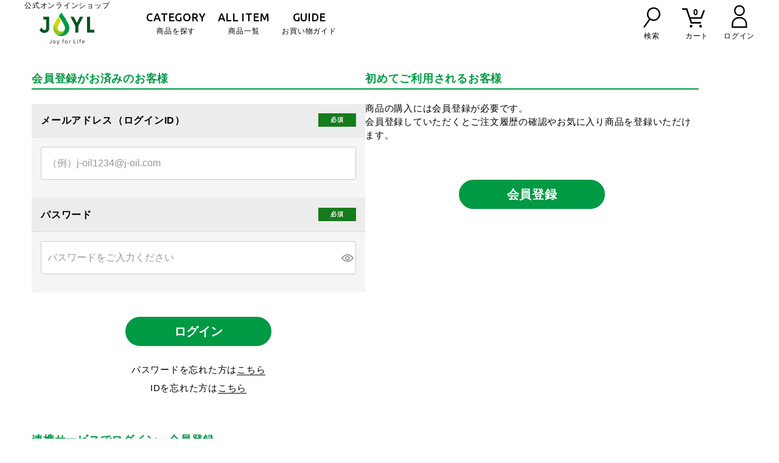

--- FILE ---
content_type: text/html;charset=UTF-8
request_url: https://shop.j-oil.com/p/login?redirect=%2Fmy%2Ftop
body_size: 26227
content:
<!DOCTYPE html>
<html lang="ja"><head>
  <meta charset="UTF-8">
  
  <meta name="_csrf" content="gyRf9E-U6-jRUwGrz8FUERT3UYoogsIcq-pmS5vfUd7uLPMTukI5w3itj4v8azCT_exgJiyTfOtJtfcxztJTeKi7Mu_fFMIh">
  
  <title>ログイン | J-オイルミルズ公式オンラインショップ</title>
  <meta name="viewport" content="width=device-width">

  <meta name="referrer" content="no-referrer-when-downgrade">
  
  <link rel="stylesheet" href="https://joilmills.itembox.design/system/fs_style.css?t=20251118042552">
  <link rel="stylesheet" href="https://joilmills.itembox.design/generate/theme4/fs_theme.css?t=20251118042552">
  <link rel="stylesheet" href="https://joilmills.itembox.design/generate/theme4/fs_original.css?t=20251118042552">
  
  
  
  
  
  
  <script>
    window._FS=window._FS||{};_FS.val={"amazon":{"v2Enabled":true,"payload":"{\"signInScopes\":[\"email\",\"name\",\"postalCode\"],\"storeId\":\"amzn1.application-oa2-client.3be561b9d4e04dafa2baa4d66cd11283\",\"signInReturnUrl\":\"https://shop.j-oil.com/p/amazon/signin?fs-state=%7B%22token%22:%229ff779dc-8182-478d-aa75-e8533dc11812%22,%22returnUrl%22:%22/p/login?redirect%3D%252Fmy%252Ftop%22,%22redirectUrl%22:%22/my/top%22,%22loginType%22:%22mypage%22%7D\"}","signature":"MCZFa039e5kGM3g16PeGhCDf1ncJB/DsQ4Kqt027H6PbnZ63Brce+0LDIqzN8XjPUjpeYDUAvZaXFB7o4pCJnAicaA45BqCJq0MlM2YbPR1tJYYvuKKkU5Eumfk0I9HfFpMNzKEgJpv1VLZITAvi2YS3Z3sqCnnixbYNPm+epp6nITvUr/semdm5RqPozGXkQKWH6mJG8qcJGYwYPso13JdCXgs0wXKMW8stSPpko+ne+O+qZ+3xqt//yNxMluqQ0In+Bsymj9DB/Pi325vGhl0q1GoM7HlCazOUnHL1sg/Jm/9NKx9/r/nUywJqAGo0tjl49aWZsNntQs3tl378FA==","publicKeyId":"AGAVY4AYJATKYH3YPWEWSFEK","checkoutSessionId":null,"amazonAction":null,"sellerId":"A3A154H936PP2G","clientId":"amzn1.application-oa2-client.3be561b9d4e04dafa2baa4d66cd11283","sandboxMode":false,"loginUrl":null,"amazonLoggedOut":true,"dynamicUrl":"/my/top","popup":true,"type":"mypage","button":{"color":"Gold","size":null},"v2AuthToken":"eyJhbGciOiJIbWFjU0hBMjU2IiwidHlwIjoiSldUIn0=.[base64].OlgRjzKXdf2hYLJ843t381GBkXx4NwvavCeeJX9g9tw="},"tiktok":{"enabled":false,"pixelCode":null},"recaptcha":{"enabled":false,"siteKey":null},"clientInfo":{"memberId":"guest","fullName":"ゲスト","lastName":"","firstName":"ゲスト","nickName":"ゲスト","stageId":"","stageName":"","subscribedToNewsletter":"false","loggedIn":"false","totalPoints":"","activePoints":"","pendingPoints":"","purchasePointExpiration":"","specialPointExpiration":"","specialPoints":"","pointRate":"","companyName":"","membershipCardNo":"","wishlist":"","prefecture":""},"type":"mypage","shopKey":"joilmills","device":"PC","cart":{"stayOnPage":false}};
  </script>
  
  <script src="/shop/js/webstore-nr.js?t=20251118042552"></script>
  <script src="/shop/js/webstore-vg.js?t=20251118042552"></script>
  
  
  
  
  
  
  
  
    <script type="text/javascript" >
      document.addEventListener('DOMContentLoaded', function() {
        _FS.CMATag('{"fs_member_id":"{@ member.id @}","fs_page_kind":"other"}')
      })
    </script>
  
  
  <style>
#fs_preview_header {
display:none
}
</style>
<script>
try {
const ref = document.referrer;
console.log("ref:",ref)
  // 現在のページのURLを取得
  let currentUrl = new URL(window.location.href);

  // セッションストレージから前回のURLを取得（存在しない場合はnull）
  let previousUrl = sessionStorage.getItem('currentPageUrl');

  if (previousUrl) {
    // 前回のURLが存在する場合、それを「前回のURL」として保存
    sessionStorage.setItem('previousPageUrl', previousUrl);
  }

  // 現在のURLを「現在のページのURL」として保存
  sessionStorage.setItem('currentPageUrl', currentUrl.href);
} catch (e) {
  console.error('エラーが発生しました:', e);
}

</script>
<!-- **OGPタグ（フリーパーツ）↓↓ -->
<meta property="og:title" content="ログイン | J-オイルミルズ公式オンラインショップ">
<meta property="og:type" content="">
<meta property="og:url" content="https://shop.j-oil.com/p/login?redirect&#x3D;%2Fmy%2Ftop">
<meta property="og:image" content="">
<meta property="og:site_name" content="J-オイルミルズ公式オンラインショップ">
<meta property="og:description" content="">
<link rel="apple-touch-icon" href="https://joilmills.itembox.design/item/apple-touch-icon.png?t=20251224171207">
<!-- **OGPタグ（フリーパーツ）↑↑ -->
<!-- Favicons, uncomment out when you get the project's favicon -->
<link rel="icon" href="https://shop.j-oil.com/s/egoma-amani3/assets/img/common/icon/favicon.ico" type="image/vnd.microsoft.icon">

<link href="https://fonts.googleapis.com/css?family=Noto+Sans+JP:400,700|Ubuntu:500&display=swap&subset=japanese" rel="stylesheet">
<!-- <link rel="stylesheet" href="https://joilmills.itembox.design/item/css/slick.css" type="text/css" />
<link rel="stylesheet" href="https://joilmills.itembox.design/item/css/jquery.mCustomScrollbar.css" type="text/css" /> -->
<link rel="stylesheet" href="https://joilmills.itembox.design/item/css/screen_re-dist_violife.css?t=20251224171207" type="text/css" />
<link rel="stylesheet" href="https://joilmills.itembox.design/item/css/add.css?16" type="text/css" />


<!-- jquery CDN parts -->
<script
  src="https://code.jquery.com/jquery-3.6.0.min.js"
  integrity="sha256-/xUj+3OJU5yExlq6GSYGSHk7tPXikynS7ogEvDej/m4="
  crossorigin="anonymous"></script>
<!-- jquery CDN parts -->
<script type="text/javascript">
  (function() {
    let url = location.href;
    let URLParam = location.href.split('?')[0];
    if (URLParam.indexOf('#') !== -1) {
      URLParam = URLParam.split('#')[0];
    }

    const urlMappings = {
      "https://shop.j-oil.com/c/category/omega3/4902590138308": "https://shop.j-oil.com/c/category/omega3/4902590142664",
      "https://shop.j-oil.com/c/category/high-premium-oil/4902590138308": "https://shop.j-oil.com/c/category/omega3/4902590142664",
      "https://shop.j-oil.com/c/category/high-premium-oil/4902590138285": "https://shop.j-oil.com/c/category/omega3/4902590142626",
      "https://shop.j-oil.com/c/category/omega3/4902590138285": "https://shop.j-oil.com/c/category/omega3/4902590142626",
      "https://shop.j-oil.com/c/category/seasoning-oil/item-set-seasoned": "https://shop.j-oil.com/c/category/seasoning-oil/item-set-seasoned2",
      "https://shop.j-oil.com/c/category/seasoning-oil/item-set-seasoned-gf": "https://shop.j-oil.com/c/category/seasoning-oil/item-set-seasoned-gf2",
      "https://shop.j-oil.com/f/hoajao": "https://shop.j-oil.com/c/category/seasoning-oil/4902590143777",
      "https://shop.j-oil.com/c/category/high-premium-oil/4902590138285": "https://shop.j-oil.com/c/category/omega3/4902590138285",
      "https://shop.j-oil.com/c/category/high-premium-oil/4902590138308": "https://shop.j-oil.com/c/category/omega3/4902590138308",
      "https://shop.j-oil.com/c/category/high-premium-oil/4902590852358": "https://shop.j-oil.com/c/category/basic-oil/4902590852358",
      "https://shop.j-oil.com/f/egoma_amani_ad": "https://www.j-oil.com/sp/egoma_amani_ad/",
      "https://shop.j-oil.com/f/tr": "https://shop.j-oil.com/f/tr-teikiolive",
      "https://shop.j-oil.com/f/up-teikiolive": "https://shop.j-oil.com/f/tr-teikiolive",
      "https://shop.j-oil.com/c/category/basic-oil/4902590146891": "https://shop.j-oil.com/c/category/basic-oil/4902590147997",
      "https://shop.j-oil.com/c/category/sesame-oil/4902590146914": "https://shop.j-oil.com/c/category/sesame-oil/4902590148031",
      "https://shop.j-oil.com/c/category/sesame-oil/4902590142206": "https://shop.j-oil.com/c/category/sesame-oil/4902590148802",
      "https://shop.j-oil.com/c/category/basic-oil/4902590139480": "https://shop.j-oil.com/c/category/basic-oil/4902590148079",
      "https://shop.j-oil.com/c/category/supplement-oil/": "https://shop.j-oil.com/c/category/mct-oil/",
      "https://shop.j-oil.com/c/category/supplement-oil/4902590157736": "https://shop.j-oil.com/c/category/mct-oil/4902590157736",
      "https://shop.j-oil.com/c/category/supplement-oil/4902590157781": "https://shop.j-oil.com/c/category/mct-oil/4902590157781",
      "https://shop.j-oil.com/c/category/olive-oil-blend/4902590128378": "https://shop.j-oil.com/c/category/seasoning-oil/4902590128378",
      "https://shop.j-oil.com/c/category/olive-oil-blend/4902590132498": "https://shop.j-oil.com/c/category/seasoning-oil/4902590132498",
      "https://shop.j-oil.com/c/category/olive-oil-blend": "https://shop.j-oil.com/c/category/seasoning-oil",
      "https://shop.j-oil.com/p/about/shipping-payment": "https://shop.j-oil.com/f/guide#qa02",
    };

    const newUrl = urlMappings[URLParam];
    if (newUrl) {
      location.replace(newUrl + location.hash);
    }
  })();
</script>

<script>
  $(function(){
    var remove_btn = $('form[action="/my/account/delete"] [type="submit"]');
    var delete_id = $('input[name="_csrf"]').val();
    remove_btn.on('click',function(e){
      e.preventDefault();
      $.ajax({
        url : '/my/account/delete',
        type : 'POST',
        data : { '_csrf' : delete_id }
      }).done(function(e){
        console.log( e );
        location.href = 'https://shop.j-oil.com/f/remove-complete';
        return ;
      });
    });
  });
</script>



<script><!--
_FS.setTrackingTag('%3C%21--+Google+tag+%28gtag.js%29+--%3E%0A%3Cscript+async+src%3D%22https%3A%2F%2Fwww.googletagmanager.com%2Fgtag%2Fjs%3Fid%3DG-YMNYK63NEF%22+type%3D%22text%2Fplain%22+class%3D%22optanon-category-C0002%22%3E%3C%2Fscript%3E%0A%3Cscript+type%3D%22text%2Fplain%22+class%3D%22optanon-category-C0002%22%3E%0A++window.dataLayer+%3D+window.dataLayer+%7C%7C+%5B%5D%3B%0A++function+gtag%28%29%7BdataLayer.push%28arguments%29%3B%7D%0A++gtag%28%27js%27%2C+new+Date%28%29%29%3B%0A%0A++gtag%28%27config%27%2C+%27G-YMNYK63NEF%27%29%3B%0A%3C%2Fscript%3E%0A%3C%21--+Google+Tag+Manager+--%3E%0D%0A%3Cscript%3E%28function%28w%2Cd%2Cs%2Cl%2Ci%29%7Bw%5Bl%5D%3Dw%5Bl%5D%7C%7C%5B%5D%3Bw%5Bl%5D.push%28%7B%27gtm.start%27%3A%0D%0Anew+Date%28%29.getTime%28%29%2Cevent%3A%27gtm.js%27%7D%29%3Bvar+f%3Dd.getElementsByTagName%28s%29%5B0%5D%2C%0D%0Aj%3Dd.createElement%28s%29%2Cdl%3Dl%21%3D%27dataLayer%27%3F%27%26l%3D%27%2Bl%3A%27%27%3Bj.async%3Dtrue%3Bj.src%3D%0D%0A%27https%3A%2F%2Fwww.googletagmanager.com%2Fgtm.js%3Fid%3D%27%2Bi%2Bdl%3Bf.parentNode.insertBefore%28j%2Cf%29%3B%0D%0A%7D%29%28window%2Cdocument%2C%27script%27%2C%27dataLayer%27%2C%27GTM-N6QQ2W4%27%29%3B%3C%2Fscript%3E%0D%0A%3C%21--+End+Google+Tag+Manager+--%3E%0A%3Cscript%3E%0A++window.dataLayer+%3D+window.dataLayer+%7C%7C+%5B%5D%3B%0A++dataLayer.push%28%7B%0A++++%22userId%22%3A+%22%7B%40+member.id+%40%7D%22%2C%0A++++%22isLogin%22%3A+%22%7B%40+member.logged_in+%40%7D%22%2C%0A++++%22device%22%3A+%22%22%2C%0A++++%22memberStage%22%3A+%22%7B%40+member.stage_name+%40%7D%22%2C%0A++++%22totalPoints%22%3A+%22%7B%40+member.total_points+%40%7D%22%2C%0A++++%22activePoints%22%3A+%22%7B%40+member.active_points+%40%7D%22%0A++%7D%29%3B%0A%0A%3C%2Fscript%3E+%0A%3Cscript+src%3D%22https%3A%2F%2Fasset.c-rings.net%2Fscript%2Fcr_effectLog-v21a.min.js%22+type%3D%22text%2Fplain%22+class%3D%22optanon-category-C0002%22%3E%3C%2Fscript%3E%0A%3Cscript+src%3D%22https%3A%2F%2Fasset.c-rings.net%2Fscript%2Fcr_web_access-2.0.1.min.js%22+type%3D%22text%2Fplain%22+class%3D%22optanon-category-C0002%22%3E%3C%2Fscript%3E%0A%3Cscript+type%3D%22text%2Fplain%22+class%3D%22optanon-category-C0002%22%3E%0AsetTimeout%28function+%28%29+%7B%0A++PAC_CR_WEBACCESS.Track%28%22e88effd4df8b5d34ae3cfbe45307fe1c43c556727e44633246deff4da1f3de0f%22%29%3B%0A%7D%2C100%29%0A%3C%2Fscript%3E%0A%3Cscript+type%3D%22text%2Fplain%22+class%3D%22optanon-category-C0002%22%3E%0A++%28function%28%29%7B%0A++var+uqid+%3D+%22a24ceb2hQhdf6bd3%22%3B%0A++var+gid++%3D+%2210%22%3B%0A++var+a%3Ddocument.createElement%28%22script%22%29%3B%0A++a.dataset.uqid%3Duqid%3Ba.dataset.gid%3Dgid%3Ba.id%3D%22afadfpc-a24ceb2hQhdf6bd3gid10-%22%2B%0A++Date.now%28%29%3B%0A++a.src%3D%22%2F%2Fac.adbest1979.com%2Ffpc%2Fcookie_js.php%3FscriptId%3D%22%2BencodeURIComponent%28a%0A++.id%29%3B%0A++document.head.appendChild%28a%29%3B%0A++%7D%29%28%29%3B%0A%3C%2Fscript%3E%0A%3Cscript+type%3D%22text%2Fplain%22+class%3D%22optanon-category-C0002%22%3E%0A++window.acs_cbs+%3D+window.acs_cbs+%7C%7C+%5B%5D%3B%0A++%28function+acsKeep%28%29%7B%0A++var+PK+%3D+%22p%22%3B%0A++var+IMK+%3D+%22im%22%3B%0A++var+LKEYS+%3D+%7Bcid+%3A+%5B%22cid%22%2C+%22CL_%22%2C+%22ACT_%22%5D%2C+gclid+%3A+%5B%22plid%22%2C+%22PL_%22%2C+%22APT_%22%5D%7D%3B%0A++var+DKEYS+%3D+%5B%22gclid%22%2C+%22fbclid%22%2C+%22yclid%22%2C+%22ttclid%22%2C+%22ldtag_cl%22%2C+%22msi%22%5D%3B%0A++var+PDIR+%3D+%22.%2F%22%3B%0A++var+durl+%3D+%22https%3A%2F%2Fshakelink.net%2Fdirect.php%22%3B%0A++function+saveCookies%28data%29%7B+var+p+%3D+data%5BPK%5D%3B+var+out+%3D+Object.keys%28LKEYS%29.reduce%28function%28ret%2C+k%29%7B+if%28k+in+data+%26%26+data%5Bk%5D%29+ret%5Bk%5D+%3D+data%5Bk%5D%3B+return+ret%3B+%7D%2C+%7B%7D%29%3B+if%28%21p+%7C%7C+%21Object.keys%28out%29.length%29+return%3B%0A++var+purl+%3D+PDIR+%2B+%22lptag.php%3Fp%3D%22+%2B+p%3B+Object.keys%28out%29.forEach%28function%28k%29%7B+purl+%2B%3D+%22%26%22+%2B+LKEYS%5Bk%5D%5B0%5D+%2B+%22%3D%22+%2B+out%5Bk%5D%3B+localStorage.setItem%28LKEYS%5Bk%5D%5B1%5D+%2B+p%2C+out%5Bk%5D%29%3B+%7D%29%3B%0A++var+xhr+%3D+new+XMLHttpRequest%28%29%3B+var+args+%3D+%22%3B+expires%3D%22+%2B+new+Date%28new+Date%28%29.getTime%28%29+%2B+63072000000%29.toUTCString%28%29+%2B+%22%3B+path%3D%2F%3B+SameSite%3DNone%3B+Secure%22%3B+xhr.open%28%22GET%22%2C+purl%29%3B%0A++xhr.onloadend+%3D+function%28%29%7B+if%28xhr.status+%3D%3D%3D+200+%26%26+xhr.response+%3D%3D%3D+%22%22%29%7B+window.acs_cbs.forEach%28function%28cb%29%7B+cb%28%29%3B+%7D%29%3B+return%3B+%7D+Object.keys%28out%29.forEach%28function%28k%29%7B+document.cookie+%3D+LKEYS%5Bk%5D%5B1%5D+%2B+p+%2B+%22%3D%22+%2B+decodeURIComponent%28out%5Bk%5D%29+%2B+args%3B+if%28LKEYS%5Bk%5D%5B2%5D%29+document.cookie+%3D+LKEYS%5Bk%5D%5B2%5D+%2B+p+%2B+%22%3Djs%22+%2B+args%3B+%7D%29%3B+window.acs_cbs.forEach%28function%28cb%29%7B+cb%28%29%3B+%7D%29%3B+%7D%3B+xhr.send%28%29%3B+%7D%0A++var+data+%3D+location.search.substring%281%29.split%28%22%26%22%29.reduce%28function%28ret%2C+s%29%7B+var+kv+%3D+s.split%28%22%3D%22%29%3B+if%28kv%5B1%5D%29+ret%5Bkv%5B0%5D%5D+%3D+kv%5B1%5D%3B+return+ret%3B+%7D%2C+%7B%7D%29%3B+if%28%21%28IMK+in+data%29%29%7B+saveCookies%28data%29%3B+return%3B+%7D%0A++durl+%2B%3D+%22%3Fim%3D%22+%2B+data%5BIMK%5D+%2B+%22%26navi%3D%22+%2B+performance.navigation.type%3B+DKEYS.forEach%28function%28k%29%7B+if%28%21%28k+in+data%29%29+return%3B+durl+%2B%3D+%22%26%22+%2B+k+%2B+%22%3D%22+%2B+data%5Bk%5D%3B+%7D%29%3B%0A++var+xhr+%3D+new+XMLHttpRequest%28%29%3B+xhr.open%28%22GET%22%2C+durl%29%3B+function+merge%28a%2C+b%29%7B+return+Object.keys%28LKEYS%29.reduce%28function%28ret%2C+k%29%7B+if%28k+in+b+%26%26+%21%28k+in+a%29%29+ret%5Bk%5D+%3D+b%5Bk%5D%3B+return+ret%3B+%7D%2C+a%29%3B+%7D%0A++xhr.onloadend+%3D+function%28%29%7B+if%28xhr.status+%21%3D%3D+200%29+return%3B+try%7B+var+xhr_data+%3D+JSON.parse%28xhr.responseText%29%3B+if%28PK+%21%3D+%22p%22%29%7B+xhr_data%5BPK%5D+%3D+xhr_data%5B%22p%22%5D%3B+%7D+saveCookies%28merge%28xhr_data%2C+data%29%29%3B+%7Dcatch%28_%29%7B+%7D+%7D%3B+xhr.send%28%29%3B+%7D%29%28%29%3B%0A%3C%2Fscript%3E%0A%3Cscript+type%3D%22text%2Fplain%22+class%3D%22optanon-category-C0002%22%3E%0A%28function%28%29%7B%0Avar+uqid+%3D+%22d0eb6e9Va81b53ea%22%3B%0Avar+gid++%3D+%2248%22%3B%0Avar+a%3Ddocument.createElement%28%22script%22%29%3B%0Aa.dataset.uqid%3Duqid%3Ba.dataset.gid%3Dgid%3Ba.id%3D%22afadfpc-d0eb6e9Va81b53eagid48-%22%2BDate.now%28%29%3B%0Aa.src%3D%22%2F%2Fac.ad-kurashiku.com%2Ffpc%2Fcookie_js.php%3FscriptId%3D%22%2BencodeURIComponent%28a.id%29%3B%0Adocument.head.appendChild%28a%29%3B%0A%7D%29%28%29%3B%0A%3C%2Fscript%3E%0A%09%3Cscript+type%3D%22text%2Fjavascript%22+class%3D%22optanon-category-C0002%22%3E%09%09%09%09%09%0A%09++%21%28function%28t%2C+e%29+%7B%09%09%09%09%09%0A%09++++++if+%28void+0+%3D%3D%3D+e%5Bt%5D%29+%7B%09%09%09%09%09%0A%09++++++++++%28e%5Bt%5D+%3D+function%28%29+%7B%09%09%09%09%09%0A%09++++++++++++++e%5Bt%5D.clients.push%28this%29%2C%09%09%09%09%09%0A%09++++++++++++++%28this._init+%3D+%5BArray.prototype.slice.call%28arguments%29%5D%29%3B%09%09%09%09%09%0A%09++++++++++%7D%29%2C%09%09%09%09%09%0A%09++++++++++%28e%5Bt%5D.clients+%3D+%5B%5D%29%3B%09%09%09%09%09%0A%09++++++++++for+%28%09%09%09%09%09%0A%09++++++++++++++var+r+%3D+function%28t%29+%7B%09%09%09%09%09%0A%09++++++++++++++++++return+function%28%29+%7B%09%09%09%09%09%0A%09++++++++++++++++++++++return+%28%09%09%09%09%09%0A%09++++++++%28this%5B%22_%22+%2B+t%5D+%3D+this%5B%22_%22+%2B+t%5D+%7C%7C+%5B%5D%29%2C%09%09%09%09%09%0A%09++++++++this%5B%22_%22+%2B+t%5D.push%28Array.prototype.slice.call%28arguments%29%29%2C%09%09%09%09%09%0A%09++++++++this%09%09%09%09%09%0A%09++++++++++++++++++++++%29%3B%09%09%09%09%09%0A%09++++++++++++++++++%7D%3B%09%09%09%09%09%0A%09++++++++++++++%7D%2C%09%09%09%09%09%0A%09++++++s+%3D+%5B%09%09%09%09%09%0A%09++++++++++++++++%22addRecord%22%2C%09%09%09%09%09%0A%09++++++++++++++++%22blockEvents%22%2C%09%09%09%09%09%0A%09++++++++++++++++%22fetchServerCookie%22%2C%09%09%09%09%09%0A%09++++++++++++++++%22fetchGlobalID%22%2C%09%09%09%09%09%0A%09++++++++++++++++%22fetchUserSegments%22%2C%09%09%09%09%09%0A%09++++++++++++++++%22resetUUID%22%2C%09%09%09%09%09%0A%09++++++++++++++++%22ready%22%2C%09%09%09%09%09%0A%09++++++++++++++++%22setSignedMode%22%2C%09%09%09%09%09%0A%09++++++++++++++++%22setAnonymousMode%22%2C%09%09%09%09%09%0A%09++++++++++++++++%22set%22%2C%09%09%09%09%09%0A%09++++++++++++++++%22trackEvent%22%2C%09%09%09%09%09%0A%09++++++++++++++++%22trackPageview%22%2C%09%09%09%09%09%0A%09++++++++++++++++%22trackClicks%22%2C%09%09%09%09%09%0A%09++++++++++++++++%22unblockEvents%22%09%09%09%09%09%0A%09++++++%5D%2C%09%09%09%09%09%0A%09+++++++n+%3D+0%3B%09%09%09%09%09%0A%09+++++++n+%3C+s.length%3B%09%09%09%09%09%0A%09+++++++n%2B%2B%09%09%09%09%09%0A%09++++%29+%7B%09%09%09%09%09%0A%09++++++++var+c+%3D+s%5Bn%5D%3B%09%09%09%09%09%0A%09++++++++e%5Bt%5D.prototype%5Bc%5D+%3D+r%28c%29%3B%09%09%09%09%09%0A%09++++%7D%09%09%09%09%09%0A%09+++++var+o+%3D+document.createElement%28%22script%22%29%3B%09%09%09%09%09%0A%09+++++%28o.type+%3D+%22text%2Fjavascript%22%29%2C%09%09%09%09%09%0A%09+++++++%28o.async+%3D+%210%29%2C%09%09%09%09%09%0A%09+++++++%28o.src+%3D%09%09%09%09%09%0A%09++++++%28%22https%3A%22+%3D%3D%3D+document.location.protocol+%3F+%22https%3A%22+%3A+%22http%3A%22%29+%2B%09%09%09%09%09%0A%09++++++++++++++%22%2F%2Fcdn.treasuredata.com%2Fsdk%2F2.5%2Ftd.min.js%22%29%3B%09%09%09%09%09%0A%09++++++++++++++++var+a+%3D+document.getElementsByTagName%28%22script%22%29%5B0%5D%3B%09%09%09%09%09%0A%09++++++++++++++++a.parentNode.insertBefore%28o%2C+a%29%3B%09%09%09%09%09%0A%09+++++++++++%7D%09%09%09%09%09%0A%09++%7D%29%28%22Treasure%22%2C+this%29%3B%09%09%09%09%09%0A%09%09%09%09%09%09%0A%09++var+td+%3D+new+Treasure%28%7B%09%09%09%09%09%0A%09++++host%3A+%22tokyo.in.treasuredata.com%22%2C%09%09%09%09%09%0A%09++++writeKey%3A+%2256%2Fa01900363effe10b727f9f4de0e5751528ddbb14%22%2C%09%09%09%09%09%0A%09++++database%3A+%22prd_joyl_t1%22%2C%09%09%09%09%09%0A%09++++startInSignedMode%3A+true%2C%09%09%09%09%09%0A%09++++sscDomain%3A+%22ajinomoto.co.jp%22%2C%09%09%09%09%09%0A%09++++sscServer%3A+%22ssc.ajinomoto.co.jp%22%2C%09%09%09%09%09%0A%09++++useServerSideCookie%3A+true%09%09%09%09%09%0A%09++%7D%29%3B%09%09%09%09%09%0A%09++var+table+%3D+%22t_joyl_tracking_data%22%3B%09%09%09%09%09%0A%09%09%09%09%09%09%0A%09++td.set%28table%2C+%7Buser_id%3A+%27%7B%40+member.id+%40%7D%27%7D%29%3B%09%09%09%09%09%0A%09%09%09%09%09%09%0A%09++td.set%28%22%24global%22%2C+%22td_global_id%22%2C+%22td_global_id%22%29%3B%09%09%09%09%09%0A%09%09%09%09%09%09%0A%09++td.fetchServerCookie%28successCallback%2C+errorCallback%29%3B%09%09%09%09%09%0A%09%09%09%09%09%09%0A%09++function+fireEvents%28%29+%7B%09%09%09%09%09%0A%09++++td.trackPageview%28table%29%3B%09%09%09%09%09%0A%09++%7D%09%09%09%09%09%0A%09%09%09%09%09%09%0A%09++function+successCallback%28result%29+%7B%09%09%09%09%09%0A%09++++%2F%2F+result+%3D%3D%3D+Server+Side+Cookie%09%09%09%09%09%0A%09++++td.set%28%27%24global%27%2C+%7Btd_ssc_id%3A+result%7D%29%3B%09%09%09%09%09%0A%09++++fireEvents%28%29%3B%09%09%09%09%09%0A%09++%7D%09%09%09%09%09%0A%09%09%09%09%09%09%0A%09++function+errorCallback%28result%29+%7B%09%09%09%09%09%0A%09++++fireEvents%28%29%3B%09%09%09%09%09%0A%09++%7D%09%09%09%09%09%0A%09%09%09%09%09%09%0A%09%3C%2Fscript%3E%09%09%09%09%09%0A');
--></script>
</head>
<body class="fs-body-login" id="fs_Login">
<script><!--
_FS.setTrackingTag('%3C%21--+Google+Tag+Manager+%28noscript%29+--%3E%0D%0A%3Cnoscript%3E%3Ciframe+src%3D%22https%3A%2F%2Fwww.googletagmanager.com%2Fns.html%3Fid%3DGTM-N6QQ2W4%22%0D%0Aheight%3D%220%22+width%3D%220%22+style%3D%22display%3Anone%3Bvisibility%3Ahidden%22%3E%3C%2Fiframe%3E%3C%2Fnoscript%3E%0D%0A%3C%21--+End+Google+Tag+Manager+%28noscript%29+--%3E%0A%3Cscript+type%3D%22text%2Fplain%22+class%3D%22optanon-category-C0002%22%3E%0Awindow.acs_cbs+%3D+window.acs_cbs+%7C%7C+%5B%5D%3B%0A%28function+acsKeep%28%29%7B%0Avar+PK+%3D+%22p%22%3B%0Avar+IMK+%3D+%22im%22%3B%0Avar+LKEYS+%3D+%7Bcid+%3A+%5B%22cid%22%2C+%22CL_%22%2C+%22ACT_%22%5D%2C+gclid+%3A+%5B%22plid%22%2C+%22PL_%22%2C+%22APT_%22%5D%7D%3B%0Avar+DKEYS+%3D+%5B%22gclid%22%2C+%22fbclid%22%2C+%22yclid%22%2C+%22ttclid%22%2C+%22ldtag_cl%22%2C+%22ss%22%2C+%22msi%22%5D%3B%0Avar+PDIR+%3D+%22.%2F%22%3B%0Avar+durl+%3D+%22https%3A%2F%2Fd-ap.net%2Fdirect.php%22%3B%0Afunction+saveCookies%28data%29%7B+var+p+%3D+data%5BPK%5D%3B+var+out+%3D+Object.keys%28LKEYS%29.reduce%28function%28ret%2C+k%29%7B+if%28k+in+data+%26%26+data%5Bk%5D%29+ret%5Bk%5D+%3D+data%5Bk%5D%3B+return+ret%3B+%7D%2C+%7B%7D%29%3B+if%28%21p+%7C%7C+%21Object.keys%28out%29.length%29+return%3B%0Avar+purl+%3D+PDIR+%2B+%22lptag.php%3Fp%3D%22+%2B+p%3B+Object.keys%28out%29.forEach%28function%28k%29%7B+purl+%2B%3D+%22%26%22+%2B+LKEYS%5Bk%5D%5B0%5D+%2B+%22%3D%22+%2B+out%5Bk%5D%3B+localStorage.setItem%28LKEYS%5Bk%5D%5B1%5D+%2B+p%2C+out%5Bk%5D%29%3B+%7D%29%3B%0Avar+xhr+%3D+new+XMLHttpRequest%28%29%3B+var+args+%3D+%22%3B+expires%3D%22+%2B+new+Date%28new+Date%28%29.getTime%28%29+%2B+63072000000%29.toUTCString%28%29+%2B+%22%3B+path%3D%2F%3B+SameSite%3DNone%3B+Secure%22%3B+xhr.open%28%22GET%22%2C+purl%29%3B%0Axhr.onloadend+%3D+function%28%29%7B+if%28xhr.status+%3D%3D%3D+200+%26%26+xhr.response+%3D%3D%3D+%22%22%29%7B+window.acs_cbs.forEach%28function%28cb%29%7B+cb%28%29%3B+%7D%29%3B+return%3B+%7D+Object.keys%28out%29.forEach%28function%28k%29%7B+document.cookie+%3D+LKEYS%5Bk%5D%5B1%5D+%2B+p+%2B+%22%3D%22+%2B+decodeURIComponent%28out%5Bk%5D%29+%2B+args%3B+if%28LKEYS%5Bk%5D%5B2%5D%29+document.cookie+%3D+LKEYS%5Bk%5D%5B2%5D+%2B+p+%2B+%22%3Djs%22+%2B+args%3B+%7D%29%3B+window.acs_cbs.forEach%28function%28cb%29%7B+cb%28%29%3B+%7D%29%3B+%7D%3B+xhr.send%28%29%3B+%7D%0Avar+data+%3D+location.search.substring%281%29.split%28%22%26%22%29.reduce%28function%28ret%2C+s%29%7B+var+kv+%3D+s.split%28%22%3D%22%29%3B+if%28kv%5B1%5D%29+ret%5Bkv%5B0%5D%5D+%3D+kv%5B1%5D%3B+return+ret%3B+%7D%2C+%7B%7D%29%3B+if%28%21%28IMK+in+data%29%29%7B+saveCookies%28data%29%3B+return%3B+%7D%0Adurl+%2B%3D+%22%3Fim%3D%22+%2B+data%5BIMK%5D+%2B+%22%26navi%3D%22+%2B+performance.navigation.type%3B+DKEYS.forEach%28function%28k%29%7B+if%28%21%28k+in+data%29%29+return%3B+durl+%2B%3D+%22%26%22+%2B+k+%2B+%22%3D%22+%2B+data%5Bk%5D%3B+%7D%29%3B%0Avar+xhr+%3D+new+XMLHttpRequest%28%29%3B+xhr.open%28%22GET%22%2C+durl%29%3B+function+merge%28a%2C+b%29%7B+return+Object.keys%28LKEYS%29.reduce%28function%28ret%2C+k%29%7B+if%28k+in+b+%26%26+%21%28k+in+a%29%29+ret%5Bk%5D+%3D+b%5Bk%5D%3B+return+ret%3B+%7D%2C+a%29%3B+%7D%0Axhr.onloadend+%3D+function%28%29%7B+if%28xhr.status+%21%3D%3D+200%29+return%3B+try%7B+var+xhr_data+%3D+JSON.parse%28xhr.responseText%29%3B+if%28PK+%21%3D+%22p%22%29%7B+xhr_data%5BPK%5D+%3D+xhr_data%5B%22p%22%5D%3B+%7D+saveCookies%28merge%28xhr_data%2C+data%29%29%3B+%7Dcatch%28_%29%7B+%7D+%7D%3B+xhr.send%28%29%3B+%7D%29%28%29%3B%0A%3C%2Fscript%3E%0A%3Cscript+type%3D%22text%2Fplain%22+class%3D%22optanon-category-C0004%22%3E%0A++%28function%28w%2Cd%2Cs%2Cc%2Ci%29%7Bw%5Bc%5D%3Dw%5Bc%5D%7C%7C%7B%7D%3Bw%5Bc%5D.trackingId%3Di%3B%0A++var+f%3Dd.getElementsByTagName%28s%29%5B0%5D%2Cj%3Dd.createElement%28s%29%3Bj.async%3Dtrue%3B%0A++j.src%3D%27%2F%2Fcdn.contx.net%2Fcollect.js%27%3Bf.parentNode.insertBefore%28j%2Cf%29%3B%0A++%7D%29%28window%2Cdocument%2C%27script%27%2C%27contx%27%2C%27CTX-x-fKbDtQUN%27%29%3B%0A%3C%2Fscript%3E');
--></script>
<div class="fs-l-page">
<header class="head">
<div class="menu head-inner">
  <h1 class="head-logo">
    <a href="/">
      <span>公式オンラインショップ</span>
      <img decoding="sync" src="https://joilmills.itembox.design/item/img/store_logo.svg?t=20251224171207" alt="J-オイルミルズ" width="100" height="60" class="lt-tblt">
      <img decoding="sync" src="https://joilmills.itembox.design/item/img/store_logo.svg?t=20251224171207" alt="J-オイルミルズ" width="110" height="66" class="st-tblt">
    </a>
  </h1>
  <div class="sp-head-btns lt-tbltNone">
<p class="spcart"><a href="https://shop.j-oil.com/p/cart" aria-label="カート"><span class="fs-client-cart-count">0</span><img decoding="sync" src="https://joilmills.itembox.design/item/img/icon-cart.svg" width="51" alt=""><span>カート</span></a></p>
<p class="fs-clientInfo"><a href="https://shop.j-oil.com/my/top" aria-label="マイページ"><img decoding="sync" src="https://joilmills.itembox.design/item/img/icon-user.svg" width="33" alt=""><span class="is_logged_in__{@ member.logged_in @}"></span></a></p>
</div>
<button class="head-menu_btn lt-tbltNone" aria-label="メニュー">
<i class="head-menu_btn-icon cmn_menu-btn-icon">
  <span></span><span></span><span></span>
</i><span></span>
</button>
  <div class="menu-main" role="navigation">
    <div class="menu-inner">
      <div class="menu-icons lt-tbltNone">
        <p class="fs-clientInfo"><a href="https://shop.j-oil.com/my/top"><img decoding="sync" src="https://joilmills.itembox.design/item/img/icon-user.svg" width="33" alt=""><span class="is_logged_in__{@ member.logged_in @}"></span></a></p>
        <p><a href="https://shop.j-oil.com/f/guide"><img decoding="sync" src="https://joilmills.itembox.design/item/img/icon-guide.svg" width="33" alt=""><span>お買い物ガイド</span></a></p>
        <p><a href="https://shop.j-oil.com/p/search"><img decoding="sync" src="https://joilmills.itembox.design/item/img/icon-list.svg" width="33" alt=""><span>商品一覧</span></a></p>
        <p><a href="https://shop.j-oil.com/p/cart"><span class="fs-client-cart-count">0</span><img decoding="sync" src="https://joilmills.itembox.design/item/img/icon-cart.svg" width="51" alt=""><span>カート</span></a></p>
      </div>
      <div class="search-container lt-tbltNone">
        <form name="searchform1" method="get" action="/p/search" target="_top">
          <div id="search" class="search">
            <input type="text" name="keyword" class="textarea1" placeholder="検索ワード">
            <input type="image" src="https://joilmills.itembox.design/item/img/icon-search.svg" value="商品検索" class="btn-search">
          </div>
        </form>
      </div>
      <nav class="menu-nav">
        <ul role="navigation">
          <li class="head-menu_trigger lt-tblt">
            <p class="nolink"><span>CATEGORY</span>商品を探す</p>
            <div class="head-menu_sub">
              <ul class="head-menu_sub-inner">
                <li class="head-menuoil_trigger"><a href="">食用油</a>
                  <ul class="menu_oil">
                    <li><a href="https://shop.j-oil.com/c/category/basic-oil">ベーシックオイル</a></li>
                    <li><a href="https://shop.j-oil.com/c/category/omega3">オメガ3シリーズ</a></li>
                    <li><a href="https://shop.j-oil.com/c/category/olive-oil">オリーブオイル</a></li>
                    <li><a href="https://shop.j-oil.com/c/category/mct-oil/">MCTオイル</a></li>
                    <li><a href="https://shop.j-oil.com/c/category/sesame-oil">ごま油</a></li>
                    <li><a href="https://shop.j-oil.com/c/category/seasoning-oil">香味油</a></li>
                  </ul>
                </li>
                <!-- <li><a href="https://shop.j-oil.com/c/category/violife">ビオライフ</a></li> -->
                <li><a href="https://shop.j-oil.com/c/scene/present">ギフト</a></li>
              </ul>
            </div>
          </li>
          <li class="lt-tblt"><a href="https://shop.j-oil.com/p/search"><span>ALL ITEM</span>商品一覧</a></li>
          <li class="lt-tblt"><a href="https://shop.j-oil.com/f/guide"><span>GUIDE</span>お買い物ガイド</a></li>
          <li class="st-tblt"><a href="javascript:void(0);" class="menu-nav_ttl toggle-accordion">商品の種類から探す</a>
            <div class="menu-nav_accordion">
              <div class="inner_sub-title basic">食用油（家庭用）</div>
              <ul class="menu-nav_list-02">
                <li><a class="list2" href="https://shop.j-oil.com/c/category/basic-oil"><img decoding="sync" src="https://joilmills.itembox.design/item/img/cat-items_basic-oil_210823.jpg?230830" alt="ベーシックオイル" loading="lazy"><span>ベーシック<br>オイル</span></a></li>
                <li><a class="list2" href="https://shop.j-oil.com/c/category/omega3"><img decoding="sync" src="https://joilmills.itembox.design/item/img/cat-items_omega3_210823.jpg?230830" alt="オメガ" loading="lazy"><span>オメガ3<br>シリーズ</span></a></li>
                <li><a class="list2" href="https://shop.j-oil.com/c/category/olive-oil"><img decoding="sync" src="https://joilmills.itembox.design/item/img/cat-items_olive-oil_210823.jpg?240315" alt="オリーブオイル" loading="lazy"><span>オリーブ<br>オイル</span></a></li>
                <li><a class="list2" href="https://shop.j-oil.com/c/category/mct-oil/"><img decoding="sync" src="https://joilmills.itembox.design/item/img/cat-items_mct-oil_250819.jpg?210225" alt="オリーブオイルブレンド" loading="lazy"><span>MCTオイル</span></a></li>
                <li><a class="list2" href="https://shop.j-oil.com/c/category/sesame-oil"><img decoding="sync" src="https://joilmills.itembox.design/item/img/cat-items_sesame-oil_210823.jpg?221001" alt="ごま油" loading="lazy"><span>ごま油</span></a></li>
                <li><a class="list2" href="https://shop.j-oil.com/c/category/seasoning-oil"><img decoding="sync" src="https://joilmills.itembox.design/item/img/cat-items_seasoning-oil_210823.jpg?210825??" alt="料理をより本格的にする香味油" loading="lazy"><span>香味油</span></a></li>
                <li><a class="list2" href="https://shop.j-oil.com/c/scene/present"><img decoding="sync" src="https://joilmills.itembox.design/item/img/cat-items_giftitem_240125.jpg?=new1" alt="ギフト" loading="lazy"><span>ギフト</span></a></li>
              </ul>
              <!-- <div class="inner_sub-title violife">Violife</div>
              <ul class="menu-nav_list-02">
                <li><a class="list2" href="https://shop.j-oil.com/c/category/violife"><img decoding="sync" src="https://joilmills.itembox.design/item/img/cat-items_violife.jpg" alt="植物生まれのチーズ" loading="lazy"><span>植物生まれのチーズ</span><span class="_attention">※乳製品では<br>ありません</span></a></li>
              </ul>
            </div> -->
          </li>
          <li class="st-tblt"><a href="javascript:void(0);" class="menu-nav_ttl toggle-accordion">J-オイルミルズについて</a>
            <div class="menu-nav_accordion">
              <ul class="menu-nav_list-01">
                <li><a href="https://www.j-oil.com/company/profile.html" target="_blank">会社概要</a></li>
                <li><a href="https://www.j-oil.com/pp.html" target="_blank">プライバシーポリシー</a></li>
                <li><a href="https://shop.j-oil.com/p/about/terms/">特定商取引法に基づく表記</a></li>
                <li><a href="https://shop.j-oil.com/f/faq">よくある質問</a></li>
                <li><a href="https://shop.j-oil.com/p/about/member-agreement">利用規約</a></li>
              </ul>
            </div>
          </li>
          <li class="st-tblt"><a href="https://shop.j-oil.com/f/contact" class="menu-nav_ttl">お問い合わせ</a></li>
          <li class="st-tblt"><a href="https://shop.j-oil.com/p/newsletter/subscribe" class="menu-nav_ttl">メルマガ登録</a></li>
          <li class="st-tblt"><a href="https://shop.j-oil.com/f/sitemap" class="menu-nav_ttl">サイトマップ</a></li>
        </ul>
      </nav>
    </div>
  </div>
  <div class="head-search-container st-tbltNone">
    <button class="close-head-search" type="button">検索窓を閉じる</button>
    <form name="searchform1" method="get" action="/p/search" target="_top">
      <div id="search" class="search">
        <input type="text" name="keyword" class="textarea1" placeholder="検索ワード">
      </div>
    </form>
  </div>
  <div class="menu-icons st-tbltNone">
    <p class="head-search"><i><img decoding="sync" src="https://joilmills.itembox.design/item/img/icon-search.svg" width="28" alt=""></i><span>検索</span></p>
    <p><a href="https://shop.j-oil.com/p/cart"><span class="fs-client-cart-count">0</span><i><img decoding="sync" src="https://joilmills.itembox.design/item/img/icon-cart.svg" width="38" alt=""></i></a><span>カート</span></p>
    <p class="fs-clientInfo"><a href="https://shop.j-oil.com/my/top"><i><img decoding="sync" src="https://joilmills.itembox.design/item/img/icon-user.svg" width="26" alt=""></i></a><span class="is_logged_in__{@ member.logged_in @}"></span></p>
  </div>
</div>

<script type="application/ld+json">
{
  "@context" : "https://schema.org",
  "@type" : "Organization",
  "name" : "株式会社J-オイルミルズ",
  "url" : "https://shop.j-oil.com/",
  "logo": "https://joilmills.itembox.design/item/img/re_logo.svg",
  "telephone" : "+81-03-5148-7100",
  "address": {
    "@type": "PostalAddress",
    "addressRegion": "東京都",
    "addressLocality": "中央区",
    "streetAddress": "明石町8-1聖路加タワー",
    "postalCode": "104-0044",
    "addressCountry": "JP"
  }
}
</script>

<!-- <script>
// 追加するdiv要素を作成
const newDiv = document.createElement('div');
newDiv.className = 'head_obi';

// p要素を作成
const newP = document.createElement('p');
newP.className = '__obi';

// span要素を作成
const newSpan = document.createElement('span');
newSpan.textContent = '（土）';

// p要素にテキストとspanを追加
newP.appendChild(document.createTextNode('5/31'));
newP.appendChild(newSpan);
newP.appendChild(document.createTextNode('まで送料無料キャンペーン中！'));

// divにpを追加
newDiv.appendChild(newP);

// 実行ロジック
function addElementSmart() {
    const head = document.querySelector('.head');
    const fsPage = document.querySelector('.fs-l-page');

    if (!head) return;

    // すでに追加済みなら削除
    if (newDiv.parentNode) {
        newDiv.parentNode.removeChild(newDiv);
    }

    if (window.getComputedStyle(head).display === 'none') {
        if (fsPage) {
            fsPage.prepend(newDiv);
            console.log('.fs-l-pageの中の先頭に追加（.headは存在するが非表示）');
        }
    } else {
        head.prepend(newDiv);
        console.log('.headの中の先頭に追加');
    }
}

// 最初に実行
addElementSmart();

// ウィンドウリサイズにも対応
window.addEventListener('resize', addElementSmart);

// display変更を監視するためのobserver
const observer = new MutationObserver(() => {
    addElementSmart();
});

// .head が存在していればその属性やクラスの変更を監視
const head = document.querySelector('.head');
if (head) {
    observer.observe(head, { attributes: true, attributeFilter: ['style', 'class'] });
}
</script> -->




<!-- <style>
  .head_obi{
    font-family: "Hiragino Kaku Gothic ProN", "ヒラギノ角ゴ ProN W3", Meiryo, メイリオ, Osaka, "MS PGothic", arial, helvetica, sans-serif;
    width: 100%;
    background-color: #01561f;
    text-align: center;
    padding: 15px 0;
  }
  .head_obi .__obi{
    text-align: center;
    font-size: 2rem;
    font-weight: 700;
    letter-spacing: calc(40 / 1000 * 1em);
    background: linear-gradient(30deg, #f6ba69 0%, #f7e795 40%, #dc6a25 100%);
    color: transparent;
    -webkit-background-clip: text;
    background-clip: text;
    -webkit-text-fill-color: transparent;
    text-fill-color: transparent;
  }
  .head_obi .__obi span{
    font-size: 80%;
    font-weight: 700;
  }
  @media screen and (max-width: 1024px) {
    .head-inner .sp-head-btns {
        top: 62px;
    }
    .sp-head-btns .head-menu_btn{
        top: 52px;
    }
    /* .head-menu_btn{
        top: 52px;
    } */
}
@media screen and (max-width: 1024px) and (max-width: 641px) {
        .sp-head-btns {
        right: 58px;
    }
    .head-menu_btn{
        top: 52px !important;
    }
    .head-menu_btn.menu-open{
        top: 20px !important;
    }
}
/* @media screen and (max-width: 1024px) and (max-width: 641px) {
    .head .is-open .head-menu_btn{
        top: 52px !important;
    }
} */
@media screen and (min-width: 1025px){
    /* main {
        margin-top: 12.5rem !important;
    } */
}

</style>

<script>
  window.addEventListener('DOMContentLoaded', () => {
    const head = document.querySelector('.head');
    const main = document.querySelector('main');

    if (head && main) {
      const headHeight = head.offsetHeight;
      main.style.marginTop = `${headHeight}px`;
    }
  });
</script> -->

</header>
<main class="fs-l-main"><div id="fs-page-error-container" class="fs-c-panelContainer">
  
  
</div>


<section class="fs-l-pageMain"><!-- **ページ見出し（フリーパーツ）↓↓ -->
<!--<h1 class="fs-c-heading fs-c-heading--page">ログイン</h1> -->

<!-- **ページ見出し（フリーパーツ）↑↑ -->

<div class="fs-c-loginForm"><section class="fs-c-registeredUsers fs-c-subSection"><!-- **ログインパーツ（システムパーツ）↓↓ -->
<h2 class="fs-c-registeredUsers__title fs-c-subSection__title">会員登録がお済みのお客様</h2>
<div class="fs-c-fsLogin fs-c-inputInformation">
  <form action="/p/login?redirect=/my/top&type=mypage" method="post" name="fs_form" id="fs_form">
    <div class="fs-c-inputInformation__field">
      <fieldset form="fs_form" name="" class="fs-c-fsLoginField">
        <table class="fs-c-inputTable">
          <tbody>
            
            <tr>
              <th class="fs-c-inputTable__headerCell" scope="row">
                <label for="fs_input_mailAddress" class="fs-c-inputTable__label">メールアドレス
                  <span class="fs-c-requiredMark">(必須)</span>
                </label>
              </th>
              <td class="fs-c-inputTable__dataCell">
                <div class="fs-c-inputField">
                  <div class="fs-c-inputField__field">
                    <input type="text" name="mailAddress" id="fs_input_mailAddress" value="">
                  </div>
                </div>
              </td>
            </tr>
            
            <tr>
              <th class="fs-c-inputTable__headerCell" scope="row">
                <label for="fs_input_password" class="fs-c-inputTable__label">パスワード
                  <span class="fs-c-requiredMark">(必須)</span>
                </label>
              </th>
              <td class="fs-c-inputTable__dataCell">
                <div class="fs-c-inputField">
                  <div class="fs-c-inputField__field fs-c-inputGroup">
                    <input type="password" name="password" id="fs_input_password" value="">
                    <button type="button" name="button" class="fs-c-button--displayPassword fs-c-button--particular" aria-label="パスワードマスク切替"></button>
                  </div>
                </div>
              </td>
            </tr>
          </tbody>
        </table>
      </fieldset>
    </div>
    <div class="fs-c-inputInformation__button fs-c-buttonContainer fs-c-buttonContainer--login">
      <button type="submit" class="fs-c-button--login fs-c-button--primary">
  <span class="fs-c-button__label">ログイン</span>
</button>

    </div>


    <input type="hidden" name="_csrf" value="gyRf9E-U6-jRUwGrz8FUERT3UYoogsIcq-pmS5vfUd7uLPMTukI5w3itj4v8azCT_exgJiyTfOtJtfcxztJTeKi7Mu_fFMIh" />
  </form>
  <div class="fs-c-inputInformation__link fs-c-textLinkContainer"><p>パスワードを忘れた方は<a href="/p/forgot-password" class="fs-c-textLink">こちら</a></p>
<p>IDを忘れた方は<a href="https://shop.j-oil.com/f/faq#qa06" class="fs-c-textLink">こちら</a></p></div>
</div>
<!-- **ログインパーツ（システムパーツ）↑↑ -->

<!-- **他社サービスログインエリア（システムパーツグループ）↓↓ -->
  <div class="fs-c-otherServiceLogin">
      
<!-- **連携ログインパーツ（システムパーツ）↓↓ -->
<div class="fs-c-linkedServiceLogin">
  <h2 class="fs-c-linkedServiceLogin__title">連携サービスでログイン・会員登録</h2>
  <div class="fs-c-linkedServiceLogin__body">
  
    <div class="fs-c-linkedServiceLogin__login">
      
      
      <div class="fs-c-anotherLogin fs-c-anotherLogin--amazon">
  <div class="fs-c-anotherLogin__message fs-c-anotherLogin__message--amazon"><p>Amazon.co.jpにご登録の情報を利用してログインまたは会員登録されるお客様は、「Amazonアカウントでログイン」ボタンよりお進みください。</p></div>
  <div class="fs-c-anotherLogin__button fs-c-anotherLogin__button--amazon fs-c-buttonContainer" id="AmazonPayButton">
</div>
</div>
    </div>
  </div>
</div>
<!-- **連携ログインパーツ（システムパーツ）↑↑ -->


  </div>
<!-- **他社サービスログインエリア（システムパーツグループ）↑↑ -->


<script>
document.addEventListener("DOMContentLoaded", function () {
  // 1. 文言変更（複数セレクタ対応）
  const messageSelectors = [
    ".fs-c-anotherLogin__message--amazon p",
    ".fs-c-anotherLogin__message p"
  ];

  messageSelectors.forEach(selector => {
    const message = document.querySelector(selector);
    if (message) {
      message.textContent = message.textContent.replace("Amazonアカウントでログイン", "amazonでログイン");
    }
  });
});
</script>

<script>
$(function () {
  const $otherService = $('.fs-c-registeredUsers .fs-c-otherServiceLogin');
  const $loginForm = $('.fs-c-loginForm');

  if ($otherService.length && $loginForm.length) {
    $loginForm.after($otherService.detach());
  }
});
</script>

<script>
setTimeout(() => {
  const anotherLoginButton = document.querySelector('.fs-c-anotherLogin__button');

  if (anotherLoginButton) {
    anotherLoginButton.style.width = '240px';
    console.log('Set width of fs-c-anotherLogin__button to 240px');
  } else {
    console.log('fs-c-anotherLogin__button not found');
  }
}, 100);
</script>
<style>
    .fs-c-linkedServiceLogin__body .fs-c-linkedServiceLogin__login .fs-c-anotherLogin .fs-c-anotherLogin__message{
        align-items: baseline;
        margin: 2rem 0;
    }
</style>
<script>
(function() {
  const link = document.querySelector('a.fs-c-textLink[href*="faq#qa06"]');
  if (link) {
    const url = new URL(link.href);
    url.searchParams.set("login_faq", "1"); // 値は任意。キーだけなら "1" でOK
    link.href = url.toString();
  }
})();


</script></section>

<!-- **futureshop非会員エリア（システムパーツグループ）↓↓ -->
  <section class="fs-c-newUsers fs-c-subSection">
    
<!-- **会員登録誘導表示（システムパーツ）↓↓ -->
<h2 class="fs-c-newUsers__title fs-c-subSection__title">初めてご利用されるお客様</h2>
<div class="fs-c-newUsers__message fs-c-subSection__message">商品の購入には会員登録が必要です。<br>会員登録していただくとご注文履歴の確認やお気に入り商品を登録いただけます。<br><br>
<!-- <a href="https://shop.j-oil.com/f/campaign2010" target="_blank">
<img src="https://joilmills.itembox.design/item/newmember_pc.jpg?d=20201008145211" alt="" width="100%" class="look-pc">
<img src="https://joilmills.itembox.design/item/newmember_sp.jpg?d=20201008145142" alt="" width="100%" class="look-sp">
</a> -->
</div>
<div class="fs-c-buttonContainer fs-c-buttonContainer--memberRegister">
  
  
    <a href="/p/register?redirect&#x3D;/my/top&amp;type&#x3D;mypage" class="fs-c-button--memberRegister fs-c-button--primary">
  <span class="fs-c-button__label">会員登録</span>
</a>
  
    
</div>
<!-- **会員登録誘導表示（システムパーツ）↑↑ -->

  </section>
<!-- **futureshop非会員エリア（システムパーツグループ）↑↑ -->
</div>
</section></main>
  <footer class="foot">
    <div class="foot-inner">
      <ul class="foot-menu">
        <li>
          <h3 class="ttl">商品を探す</h3>
          <div class="foot-menu_sub">
            <div class="foot-menu_sub-inner">
              <p><a href="https://shop.j-oil.com/c/recipe">料理から探す</a></p>
              <p><a href="https://shop.j-oil.com/c/cooking">調理方法から探す</a></p>
              <p><a href="https://shop.j-oil.com/c/scene">利用シーンから探す</a></p>
              <p><a href="https://shop.j-oil.com/c/category">商品の種類から探す</a></p>
            </div>
          </div>
        </li>
        <!--<li><a href="">特集</a>
          <div class="foot-menu_sub">
            <div class="foot-menu_sub-inner">
              <p><a href="">私たちについて</a></p>
              <p><a href="">キャンペーン</a></p>
              <p><a href="">イベント</a></p>
            </div>
          </div>
        </li>-->
        <li>
          <h3 class="ttl">J-オイルミルズについて</h3>
          <div class="foot-menu_sub">
            <div class="foot-menu_sub-inner">
              <p><a href="https://www.j-oil.com/company/profile.html" target="_blank">会社概要</a></p>
              <p><a href="https://www.j-oil.com/pp.html" target="_blank">プライバシーポリシー</a></p>
              <p><a href="https://shop.j-oil.com/p/about/terms/">特定商取引法に基づく表記</a></p>
            </div>
          </div>
        </li>
        <li>
          <p class="ttl">ご利用について</p>
          <div class="foot-menu_sub">
            <div class="foot-menu_sub-inner">
              <p><a href="https://shop.j-oil.com/f/guide">お買い物ガイド</a></p>
              <p><a href="https://shop.j-oil.com/f/faq">よくある質問</a></p>
              <p><a href="https://shop.j-oil.com/my/top">マイページ</a></p>
              <p><a href="https://shop.j-oil.com/p/about/member-agreement">利用規約</a></p>
            </div>
          </div>
        </li>
        <li>
          <h3 class="ttl">その他</h3>
          <div class="foot-menu_sub">
            <div class="foot-menu_sub-inner">
              <p><a href="https://shop.j-oil.com/f/contact">お問い合わせ</a></p>
              <!--<p><a href="">おしらせ（アーカイブ）</a></p>-->
              <p><a href="https://shop.j-oil.com/p/newsletter/subscribe/">メルマガ登録</a></p>
              <p><a href="https://shop.j-oil.com/f/archive">メルマガアーカイブ</a></p>
              <p><a href="https://shop.j-oil.com/f/sitemap">サイトマップ</a></p>
            </div>
          </div>
        </li>
      </ul>
      <p class="copy">Copyright(C) J-OIL MILLS .All Rights Reserved.</p>
    </div>
  </footer>

<!-- jquery.matchHeight-min.js -->
<script src="https://cdnjs.cloudflare.com/ajax/libs/jquery.matchHeight/0.7.2/jquery.matchHeight-min.js" integrity="sha512-/bOVV1DV1AQXcypckRwsR9ThoCj7FqTV2/0Bm79bL3YSyLkVideFLE3MIZkq1u5t28ke1c0n31WYCOrO01dsUg==" crossorigin="anonymous"></script>
<!-- jquery.matchHeight-min.js -->
<!-- slick.min.js -->
<script type="text/javascript" src="https://cdnjs.cloudflare.com/ajax/libs/slick-carousel/1.8.0/slick.min.js"></script>
<!-- slick.min.js -->
<!-- common.js -->
<script>
  // jQueryをカプセル化
$(function($) {

// JSを実行
navMenu();
megaMenu();
commonModal();
headSearch();
movModal();
loadReviews();
groupDetailBtn();
divideTitleWords();
changeCartinBtnTxt();

function changeCartinBtnTxt(){
  var tgt_container = $('.ranking-parts');
  var btns = tgt_container.find('.fs-c-button__label:contains("カートに入れる")');
  for( var i = btns.length - 1 ; i >= 0 ; i-- ){
    var btn = btns.eq(i);
    btn.text('すぐに購入する');
  }
}

function divideTitleWords(){
  var ttls = $('.fs-c-productName__name, .items-slider_ttl');
  ttls.each(function(){
    var self = $(this);
    var txt = self.text();
    var txt_arr = txt.split(' ');
    var html = $();
    for( var i = 0 , len = txt_arr.length ; i < len ; i++ ){
      if( i !== len - 1 ){
        var word = $('<span/>').text( txt_arr[i] + '\xa0' );
      }else{
        var word = $('<span/>').text( txt_arr[i] );
      }
      html = html.add(word);
    }
    self.html( html );
  });
}

function loadReviews() {
  if ($('.voice-cont-list').length) {
    $.ajax({
      url: 'https://shop.j-oil.com/p/reviews',
      type: 'GET',
    }).done(function(data) {
      var content = $(data);
      var review_container = content.find('.fs-c-reviewList');
      var review_list = $('.voice-cont-list');
      console.log(review_container);
      if (review_container.length) {
        var review_items = review_container.find('.fs-c-reviewList__item');
        review_list.html('');
        for (var i = 0, len = review_items.length; i < len; i++) {
          var post = review_items.eq(i);
          var list = $('<li><i><img src="https://joilmills.itembox.design/item/img/icon-voice.svg" alt="" width="80" class="mCS_img_loaded"></i><p class="voice-cont_txt"></p></li>');
          list.find('.voice-cont_txt').html(post.find('.fs-c-reviewBody').html());
          review_list.append(list);
        }
      }
    });
  }
}

function navMenu() {
  const $sidemenu = $('.menu');
  $('.head-menu_btn').on('click', function() {
    if (!$sidemenu.hasClass("is-open")) {
      $(this).addClass('menu-open');
      scrollPosition = $(window).scrollTop();
      $('body').addClass('fixed').css({
        'top': -scrollPosition
      });
      $sidemenu.addClass("is-open");
      $(this).delay(1).queue(function() {
        $sidemenu.addClass("is-active");
        $(this).dequeue();
      });
    } else {
      $(this).removeClass('menu-open');
      $('body').removeClass('fixed').css({
        'top': 0
      });
      window.scrollTo(0, scrollPosition);
      $sidemenu.removeClass("is-active");
      $(this).delay(500).queue(function() {
        $sidemenu.removeClass("is-open");
        $(this).dequeue();
      });
      $(window).scrollTop(scrollPosition);

    }
  });

    
$('.head-menuoil_trigger').hover(
  function() {
    //カーソルが重なった時
    $(this).children('.menu_oil').addClass('open');
  }, function() {
    //カーソルが離れた時
    $(this).children('.menu_oil').removeClass('open');
  }
);

        
  $('.menu-main a[href]').on('click', function(event) {
    if(! $(this).hasClass('toggle-accordion') ){
      // $('.head-menu_btn').trigger('click');
    }else{
      $(this).next('.menu-nav_accordion').slideToggle(500);
    }
  });

  // スマホ時スクロールで背景色
  var header = $('.head');
  if( $('.kv').length ){
    $(window).on('scroll',function(){
      var kv_h = $('.kv').outerHeight() - header.outerHeight();
      if( $(window).scrollTop() > kv_h && header.hasClass('scrolled') == false ){
        header.addClass('scrolled');
      }else if( $(window).scrollTop() <= kv_h && header.hasClass('scrolled') ){
        header.removeClass('scrolled');
      }
    });
  }else{
    header.addClass('scrolled');
    var ww_cache;
    var TBLT_BREAKPOINT = 1024;
    function adjHeaderSpace(){
      var offset = 0 ;
      var hh = header.outerHeight() + offset ;
      var ww = window.innerWidth ;
      if( ww_cache != ww && ww <= TBLT_BREAKPOINT && ! $('.fs-l-main').length ){
        ww_cache = ww ;
        $('body').css('paddingTop',hh);
      }
    }
    $(window).on('resize',adjHeaderSpace());
    adjHeaderSpace();
  }
}

function headSearch(){
  var btn = $('.head-search');
  var close_btn = $('.close-head-search');
  var search = $('.head-search-container');
  var search_form = search.find('form');
  var close_timer ;
  close_btn.on('click',closeSearch)
  btn.on('click',function(){
    if(! search.hasClass('is-active') ){
      openSearch();
    }else{
      search_form.submit();
      // closeSearch();
    }
  });

  function openSearch(){
    search.addClass('is-active');
    btn.addClass('is-active');
    setTimeout(function(){
      search.addClass('is-open');
    },50);
    setTimeout(function(){
      search.find('input[type="text"]').get(0).focus();
    },200);
  }
  function closeSearch(){
    search.removeClass('is-open');
    btn.removeClass('is-active');
    close_timer = setTimeout(function(){
      search.removeClass('is-active');
    },400);
  }
}

//PCのみ
function megaMenu() {
  var mediaQuery = matchMedia('(max-width: 1024px)');
  handle(mediaQuery);
  mediaQuery.addListener(handle);

  function handle(mq) {
    if (mq.matches) {

    } else {

      $('.head-menu_trigger').hover(
        function() {
          $(this).children('.head-menu_sub').addClass('is-open');
          $(this).delay(1).queue(function() {
            $(this).find('.head-menu_sub-inner').addClass("is-active");
            $(this).dequeue();
          });
        },
        function() {
          $(this).children('.head-menu_sub').removeClass('is-open');
          $(this).delay(300).queue(function() {
            $(this).find('.head-menu_sub-inner').removeClass("is-active");
            $(this).dequeue();
          });
        }
      );

    }
  }
}

function commonModal() {
  //modal
  var $btns = $('.modal-trigger');
  var $modal = $('.cmn-modal');
  var closeModal = function() {
    $('body').removeClass('fixed').css({
      'top': -scrollPosition
    });
    window.scrollTo(0, scrollPosition);
    $modal.removeClass("is-animation");
    $(".modal_close").delay(700).queue(function() {
      $modal.removeClass("is-active");
      $(".modal_close").dequeue();
    });
  }
  $btns.on('click', function() {
    var idx = $btns.index(this);
    var the_modal = $modal.eq(idx);
    scrollPosition = $(window).scrollTop();
    the_modal.addClass("is-active");
    $(this).delay(100).queue(function() {
      the_modal.addClass("is-animation");
      $('body').addClass('fixed').css({
        'top': -scrollPosition
      });
      $(this).dequeue();
    });
  });
  $(".modal_close").on('click', closeModal);
  $modal.on('click', function(e) {
    if ($(e.target).hasClass('modal')) {
      closeModal();
    }
  });

};


function movModal() {
  //modal
  var $movBtns = $('.movModal-trigger');
  var $movModal = $('.cmn-movModal');
  var clicked_pos = {};
  var is_click = true ;
  var touch_target;
  var scrollPosition;
  var closeModal = function() {
    var tgt_modal = $('.cmn-movModal.is-active');
    $('body').removeClass('fixed').css({
      'top': -scrollPosition
    });
    window.scrollTo(0, scrollPosition);
    tgt_modal.removeClass("is-animation");
    tgt_modal.delay(700).queue(function() {
      tgt_modal.removeClass("is-active");
      $('.cmn-movModal.temp').remove();
      tgt_modal.dequeue();
    });
  }
  var youtube_embed_url_temp = 'https://www.youtube.com/embed/{{YOUTUBE_ID}}?enablejsapi=1';
  var mov_modal_temp = $('<div class="modal cmn-movModal temp">\n<div class="modal_inner">\n<p class="modal_closebtn modal_close"><img src="https://joilmills.itembox.design/item/img/icon-modal-close.svg" width="20" height="20" alt=""></p>\n<div class="modal_main">\n<div class="mov-container">\n\n</div>\n</div>\n</div>\n</div>');

  // スワイプに反応させないための処理
  $movBtns.on({

    // CLICK
    'mousedown' : function(e) {
      // console.log( e );
      clicked_pos.x = e.clientX
      clicked_pos.y = e.clientY
    },
    'mouseup' : function(e){
      // console.log( 'UP' , e );
      var moved = Math.max( Math.abs( e.clientX - clicked_pos.x ) , Math.abs( e.clientY - clicked_pos.y ) );
      is_click = ( moved == 0 );
      if( is_click ){
        openModal( e.currentTarget );
      }
    },

    // TOUCH
    'touchstart' : function(e){
      var touch = e.originalEvent.touches[0];
      clicked_pos.x = touch.clientX
      clicked_pos.y = touch.clientY
      // console.log( 'TOUCHSTART' );
      is_click = true ;
      touch_target = e.currentTarget ;
    },
    'touchmove' : function(e){
      var touch = e.originalEvent.touches[0];
      var moved = Math.max( Math.abs( touch.clientX - clicked_pos.x ) , Math.abs( touch.clientY - clicked_pos.y ) );
      // console.log( 'TOUCHMOVE' , moved );
      is_click = moved == 0;
    },
    'touchend' : function(e){
      if( is_click ){
        openModal( touch_target );
      }
    }
  });

  // モーダルを開く
  function openModal( self ){
    // console.log( self );

    var trig = $(self);
    var the_modal = {};

    if( trig.data('youtubeid') != null ){
      // Youtube IDの指定があるものはモーダルを新たに生成する
      the_modal = mov_modal_temp;
      youtube_embed_url = youtube_embed_url_temp.replace("{{YOUTUBE_ID}}",trig.data('youtubeid'));
      console.log( youtube_embed_url );
      the_modal.find('.modal_close').on('click',closeModal);
      the_modal.on('click',closeModal);
      the_modal.appendTo('body');
      the_modal.find('iframe').attr('src',youtube_embed_url);
    }else{
      // それ以外はマークアップ済みのモーダルを開く
      var slider = $('.movie-slider').slick('getSlick');
      var len = slider.slideCount;
      var idx = Number( $(self).closest('.slick-slide').data('slick-index') ) % len ;
      console.log( 'idxA : ' + idx );
      if( idx < 0 ){ idx = len + idx };
      console.log( 'idxB : ' + idx );
      the_modal = $movModal.eq(idx);
      console.log( slider.slideCount + ':' + idx );
    }
    //対象のモーダルが無い場合は処理を中止
    if(! the_modal.length ){
      console.log( 'No.' + idx + ' movie is empty.' );
      return false ;
    };
    scrollPosition = $(window).scrollTop();
    $('body').addClass('fixed').css({
      'top': -scrollPosition
    });
    requestAnimationFrame(function(){
      the_modal.addClass("is-active");
      $(self).delay(100).queue(function() {
        the_modal.addClass("is-animation");
        $(self).dequeue();
      });
    });
  }
  $(".modal_close").on('click', closeModal);
  $movModal.on('click', function(e) {
    if ($(e.target).hasClass('modal')) {
      closeModal();
    }
  });

};

function groupDetailBtn(){
  var items = $('.fs-c-productList__list__item ');
  function generateBtn( item ){
    var anchor = item.find('.fs-c-productListItem__imageContainer a');
    if( anchor.length && item.find('.fs-c-button--viewProductDetail').length === 0 ){
      var btn_html = $('<p class="items-slider_more"><a href="'+ anchor.attr('href') +'" tabindex="0">詳しく見る</a></p>');
      item.find('.fs-c-buttonContainer.fs-c-productListItem__control').before( btn_html );
    }
  }
  for( var i = items.length - 1 ; i >= 0 ; i-- ){
    var item = items.eq( i );
    generateBtn( item );
  }
}


}(jQuery));

</script>
<!-- common.js -->

<!-- setting.js -->
<script defer>
    $(function() {
        const pankuzu_top = $('.fs-c-breadcrumb__listItem a[href="/"]');
        if (pankuzu_top.length) {
            const bg_color = $('body').css('background-color');
            const bg_color_nums = bg_color.replace(/\s/g, '').replace(/[a-zA-Z]+\((\d+,\d+,\d+)\)/, '$1').split(',');
            let color_power = 0;
            for (let i = 0, len = bg_color_nums.length; i < len; i++) {
                color_power += parseInt(bg_color_nums[i]);
            }
            // console.log(bg_color_nums, color_power);
            const icon = $('<img src="https://joilmills.itembox.design/item/img/home_icon.svg?t=20251224171207" width="14" height="12" alt="J-オイルミルズ公式オンラインショップ">');
            icon.css({
                display: 'inline-block',
                verticalAlign: 'baseline',
                width: '1.4em',
                height: '1.2em',
            });
            icon.get(0).style.webkitTransform = 'translateY(10%)';
            icon.get(0).style.transform = 'translateY(10%)';
            if (color_power <= 450) {
                icon.get(0).src = 'https://joilmills.itembox.design/item/img/home_icon_w.svg?t=20251224171207';
            }
            pankuzu_top.html(icon);
            $('.fs-c-breadcrumb').css({
                visibility: 'visible'
            });
        }
    })
</script>

<script defer>
    var slick_setting_for_ranking_recommend = {
        dots: false,
        infinite: true,
        arrows: true,
        speed: 300,
        prevArrow: '<p class="cmn-slider02_prev cmn-slider02_arrow"><img src="https://joilmills.itembox.design/item/img/icon-arrow.svg" alt=""></p>',
        nextArrow: '<p class="cmn-slider02_next cmn-slider02_arrow"><img src="https://joilmills.itembox.design/item/img/icon-arrow.svg" alt=""></p>',
        slidesToShow: 3,
        slidesToScroll: 3,
        centerMode: true,
        centerPadding: '0',
        responsive: [{
            breakpoint: 1025, // 768~1023px以下のサイズに適用
            settings: {
                slidesToShow: 2,
                slidesToScroll: 2,
            }
        }, {
            breakpoint: 768,
            settings: {
                slidesToShow: 1,
                slidesToScroll: 1,
            }
        }]
    };
    $(function() {
        if ($('.cmn-slider01,.cmn-slider02,.cmn-slider03').length) {
            $('.cmn-slider01,.cmn-slider02,.cmn-slider03').on('init', function(e) {
                requestAnimationFrame(function() {
                    // pickup $('.pickup-slider_imgbox').matchHeight();
                    // items
                    $('.items-slider_ttl').matchHeight();
                    $('.items-slider_txt').matchHeight();
                });
            })
        } else {
            requestAnimationFrame(function() {
                $('.items-slider_ttl').matchHeight();
                $('.items-slider_txt').matchHeight();
            });
        }
        $('.cmn-slider01').slick({
            dots: false,
            infinite: true,
            speed: 300,
            slidesToShow: 1,
            centerMode: true,
            variableWidth: false,
            centerPadding: '30vw',
            autoplay: true,
            responsive: [{
                breakpoint: 768,
                settings: {
                    centerPadding: '10vw',
                }
            }]
        });
        $('.cmn-slider02').slick(slick_setting_for_ranking_recommend);
        $('.cmn-slider03').slick({
            dots: false,
            infinite: true,
            arrows: true,
            speed: 300,
            prevArrow: '<p class="cmn-slider02_prev cmn-slider02_arrow"><img src="https://joilmills.itembox.design/item/img/icon-arrow.svg" alt=""></p>',
            nextArrow: '<p class="cmn-slider02_next cmn-slider02_arrow"><img src="https://joilmills.itembox.design/item/img/icon-arrow.svg" alt=""></p>',
            slidesToShow: 3,
            slidesToScroll: 3,
            centerMode: true,
            centerPadding: '0',
            responsive: [{
                breakpoint: 1025, // 768~1023px以下のサイズに適用
                settings: {
                    slidesToShow: 2,
                    slidesToScroll: 1,
                    centerPadding: '10vw',
                    arrows: false,
                }
            }, {
                breakpoint: 768,
                settings: {
                    slidesToShow: 1,
                    slidesToScroll: 1,
                    centerPadding: '10vw',
                    arrows: false,
                }
            }]
        });

        // 任意商品出力パーツのスリック掛け直し
        function reSlick(slider) {
            // console.log('reSlick');
            slider.siblings('.fs-c-productListCarousel__ctrl').remove();
            slider.slick('unslick');
            // 中身のHTMLを再整形
            $('.fs-c-productName__name').matchHeight({
                remove: true
            });
            $('.fs-c-productName__copy').matchHeight({
                remove: true
            });
            // $('.fs-c-productName').matchHeight({ remove : true });

            const is_productdetail_page = $('body#fs_ProductDetails');
            var items = slider.find('article');

            for (var i = items.length - 1; i >= 0; i--) {
                var item = items.eq(i);
                var href = item.find('.fs-c-productListItem__imageContainer a').attr('href');
                var more_btn = $('<p class="items-slider_more"><a href="' + href + '" tabindex="0">詳しく見る</a></p>');
                // 邪魔なクラス外す
                item.removeClass('fs-c-productListCarousel__list__item');
                // 画像を別の要素でラップ
                item.find('.fs-c-productListItem__image a').unwrap().wrap('<figure class="items-slider_imgbox"></figure>');
                item.find('.fs-c-productListItem__control').before(more_btn);
                // 商品詳細ページのでのカートボタンの文言変更
                item.find('.fs-c-button--addToCart--list .fs-c-button__label').text('注文する');
                // 定期カート修正
                var form = item.find('form');
                if (!form.find('button').length) {
                    form.find('.fs-c-button--viewProductDetail').hide();
                    form.append('<button type="button" class="fs-c-button--addToCart--list fs-c-button--plain" tabindex="-1"><span class="fs-c-button__label">注文する</span></button>');
                }
            }

            // カテゴリ別ランキングページ用設定
            if ($('#categoryRanking').length) {
                // 3件ずつのためスリックにしない
                for (var j = slider.length - 1; j >= 0; j--) {
                    var the_slider = slider.eq(j);
                    the_slider.find('article').each(function(idx) {
                        var rank_num = (idx + 1);
                        $(this).prepend('<p class="rank-txt">No.' + rank_num + '</p>');
                    });
                }
                setTimeout(function() {
                    $('.fs-c-productName__name').matchHeight();
                    $('.fs-c-productName__copy').matchHeight();
                }, 50);
                return;
            }

            setTimeout(function() {
                for (var j = slider.length - 1; j >= 0; j--) {
                    var the_slider = slider.eq(j);
                    var the_settings = {};

                    var is_ranking = the_slider.closest('.top-ranking').length;
                    // console.log( the_slider, is_ranking );

                    if (is_ranking) {
                        the_slider.find('article').each(function(idx) {
                            var rank_num = (idx + 1);
                            // var rank_num = ('0' + ( idx + 1 )).slice(-2);
                            $(this).prepend('<p class="rank-txt">No.' + rank_num + '</p>');
                        });
                    }

                    for (var key in slick_setting_for_ranking_recommend) {
                        the_settings[key] = slick_setting_for_ranking_recommend[key];
                    }

                    if (is_ranking) {
                        the_settings.centerMode = false;
                        the_settings.slidesToScroll = 1;
                    }

                    the_settings.responsive[1].settings.slidesToShow = 3;
                    the_settings.responsive[1].settings.arrows = true;

                    the_settings.responsive[1].settings.prevArrow = '<button class="slick-prev">PREV</button>';
                    the_settings.responsive[1].settings.nextArrow = '<button class="slick-next">NEXT</button>';

                    if (the_slider.find('.fs-c-productListItem').length === 2) {
                        the_settings.centerMode = false;
                    } else if (the_slider.find('.fs-c-productListItem').length === 1) {
                        the_settings.slidesToShow = 1;
                        the_settings.responsive = null;
                    }

                    console.log(the_settings);

                    the_slider.slick(the_settings);
                }
                setTimeout(function() {
                    $('.fs-c-productName__name').matchHeight();
                    $('.fs-c-productName__copy').matchHeight();
                }, 50);
            }, 50);
        }

        function checkRanking() {
            if ($('.ranking-parts,.fs-c-featuredProduct').length) {
                if ($('.ranking-parts,.fs-c-featuredProduct').find('.fs-c-productListCarousel__ctrl').length) {
                    $('.ranking-parts,.fs-c-featuredProduct').find('.fs-c-productListCarousel__ctrl').remove();
                }
                // var slider = $('.ranking-parts,.fs-c-featuredProduct').find('.fs-c-slick');
                var slider = $('.ranking-parts,.fs-c-featuredProduct').find('.fs-c-productListCarousel__list__itemTrack');
                if (slider.hasClass('slick-initialized')) {
                    // スリックがすでに有効
                    reSlick(slider);
                } else {
                    // スリックが有効になったら処理
                    slider.on('init', function() {
                        reSlick(slider)
                    });
                }
            }
        }

        checkRanking();

        // 商品詳細ページのオススメタイトルを修正
        $('.fs-c-featuredProduct__title:contains("おすすめ商品")').text('オススメ商品');
    });
</script>
<script defer>
    function initReviewScroller() {
        var container = $('.fs-c-productReview');
        var offset = 20;
        if (container.length === 0) {
            $(window).off('.initReviewScroller');
            return false;
        }
        if (container.hasClass('mCustomScrollbar')) {
            container.mCustomScrollbar("destroy");
        }
        container.css('height', '');
        requestAnimationFrame(function() {
            container.css('height', (container.outerHeight() + offset) + 'px');
            container.mCustomScrollbar();
        });
    }

    function commentTruncate() {
        const comments = $('#fs_ProductDetails .fs-c-reviewList__item__body, #fs_ProductDetailsSubscribe .fs-c-reviewList__item__body');
        const max = 50;
        comments.each(function() {
            const comment = $(this);
            const txt = comment.text();
            const len = txt.length;
            if (len >= max) {
                const pre_txt = txt.slice(0, max);
                const more_txt = txt.slice(max, len);
                const pre = $('<span>').text(pre_txt);
                const dots = $('<span class="dots">…</span>');
                const more = $('<span class="review-more" style="display:none;">').text(more_txt);
                const more_btn = $('<button class="review-more__btn" type="button" style="color:#009944;">▼続きを見る</button>');
                const more_btn_container = $('<p style="text-align:right;font-size:1.4rem;padding:1rem 0 0;"></p>');
                more_btn.on('click', function() {
                    more.stop().toggleClass('is-shown').slideToggle(200);
                    if (more.hasClass('is-shown')) {
                        // more_btn.text('▲続きを隠す');
                        more_btn_container.hide();
                        dots.hide();
                    } else {
                        more_btn_container.text('▼続きを見る');
                        dots.show();
                    };
                })
                more_btn_container.append(more_btn);
                comment.html('');
                comment.prepend(pre);
                comment.append([more, dots, more_btn_container]);
            }
        });
    }
    (function($) {
        $(window).on("load", function() {
            $(".scroll").mCustomScrollbar();

            // 商品レビュー
            $('.fs-c-productReview').after($('<div class="productReview__btnsContainer">'));
            $('.productReview__btnsContainer').append($('.fs-c-productReview__allReviews'));
            $('.productReview__btnsContainer').append($('.fs-c-productReview__addReview'));
            if ($('.fs-c-productReview').find('.fs-c-reviewList__item').length == 0) {
                $('.fs-c-productReview').append('<p class="noreview">皆様のレビューを受け付けております。</p>');
            }

            // コメント省略
            commentTruncate();

            // $(window).on('resize.initReviewScroller', initReviewScroller)
            // initReviewScroller();
        });
    })(jQuery);
</script>
<script defer>
    $(function() {
        $('.fs-c-productListItem__productDescription').matchHeight();
        $('.fs-c-productListItem__image').matchHeight();
        // $('.fs-c-productName').matchHeight();
        $('.fs-c-productName__copy').matchHeight();
        $('.fs-c-productName__name').matchHeight();
        $('.fs-c-button--viewProductDetail .fs-c-button__label:contains("詳細を見る")').text('詳しく見る');

        // カートのお気に入りリストの商品を修正
        var wish_items = $('.fs-body-cart .fs-c-wishlistProduct .fs-c-productListCarousel__list__item');
        if (wish_items.length) {
            wish_items.each(function() {
                var item = $(this);
                var form = item.find('form');
                if (!form.find('button').length) {
                    form.find('.fs-c-button--viewProductDetail').hide();
                    form.append('<button type="button" class="fs-c-button--addToCart--list fs-c-button--plain" tabindex="-1"><span class="fs-c-button__label">注文する</span></button>');
                } else {
                    form.find('button .fs-c-button__label').text('注文する')
                }
                const url = form.find('a.fs-c-button--viewProductDetail').attr('href');
                if (url != null) {
                    const anchor = $('<p class="items-slider_more"><a href="' + url + '" tabindex="0">詳しく見る</a></p>');
                    item.append(anchor);
                }
            });
        };

        // 商品詳細ページからカートに入れたときに遷移するように変更
        // $('.fs-c-button--addToCart--detail,.fs-c-button--addToSubscriptionCart--detail,.fs-c-button--addToCart--subscriptionDetail').on('click', function() {
        //     setTimeout(function() {
        //         location.href = "https://shop.j-oil.com/p/cart";
        //     }, 100);
        // });
    });
</script>
<!-- setting.js -->
<!-- itempage.js -->
<script defer>
    // slide == 1 transform(0) 
    $(window).on('load resize', function() {
        var slidesingle = $('.fs-c-featuredProduct .slick-slide').length;
        if (slidesingle == 1) {
            $('.fs-c-slick.slick-slider .slick-track').addClass('item_single');
            console.log(slidesingle);
        } else {}
    });
</script>
<script>
  $(function () {
    const slidecount = $('.different_size li').length;
    console.log(slidecount)
    if ( slidecount >= 3) {
        $('.different_size').slick({
            dots: false,
            infinite: true,
            arrows: true,
            speed: 300,
            prevArrow: '<p class="cmn-slider02_prev cmn-slider02_arrow"><img src="https://joilmills.itembox.design/item/img/icon-arrow.svg" alt=""></p>',
            nextArrow: '<p class="cmn-slider02_next cmn-slider02_arrow"><img src="https://joilmills.itembox.design/item/img/icon-arrow.svg" alt=""></p>',
            slidesToShow: 3,
            slidesToScroll: 3,
            centerMode: true,
            centerPadding: '0',
            responsive: [{
                breakpoint: 1025, // 768~1023px以下のサイズに適用
                settings: {
                    slidesToShow: 3,
                    slidesToScroll: 1,
                    centerPadding: '0.195rem',
                }
            }, {
                breakpoint: 768,
                settings: {
                    slidesToShow: 3,
                    slidesToScroll: 1,
                    prevArrow: '<button type="button" class="slick-prev">Previous</button>',
                    nextArrow: '<button type="button" class="slick-next">Next</button>',
                    centerPadding: '0.5rem',
                }
            }]
          }); 
    }
    else {
        $('.different_size').slick('unslick'); 
    }
});


$('.size .items-slider_ttl').matchHeight({remove: true});
</script>
<!-- itempage.js -->
<!-- jquery.mCustomScrollbar.concat.min.js -->
<script type="text/javascript" src="https://cdnjs.cloudflare.com/ajax/libs/malihu-custom-scrollbar-plugin/3.1.3/jquery.mCustomScrollbar.concat.min.js"></script>
<!-- jquery.mCustomScrollbar.concat.min.js -->
<script>
    $('#fs_ShoppingCart .fs-c-productListItem .fs-c-productListItem__control , #fs_ShoppingCartSubscribe .fs-c-productListItem .fs-c-productListItem__control , .fs-body-product .fs-c-productListItem .fs-c-productListItem__control').each(function () {
      const hiddenBtnId = $(this).data('product-id');

      if (hiddenBtnId === 51 || hiddenBtnId === 54 || hiddenBtnId === 90 || hiddenBtnId === 91 || hiddenBtnId === 92 || hiddenBtnId === 93 || hiddenBtnId === 94 || hiddenBtnId === 95 || hiddenBtnId === 127 || hiddenBtnId === 128 || hiddenBtnId === 129 || hiddenBtnId === 130 || hiddenBtnId === 133 || hiddenBtnId === 134 || hiddenBtnId === 135 || hiddenBtnId === 147 || hiddenBtnId === 148 || hiddenBtnId === 149 || hiddenBtnId === 166 || hiddenBtnId === 167 || hiddenBtnId === 168 || hiddenBtnId === 169 || hiddenBtnId === 82 || hiddenBtnId === 61 || hiddenBtnId === 46 || hiddenBtnId === 45 || hiddenBtnId === 189 || hiddenBtnId === 188 || hiddenBtnId === 187 || hiddenBtnId === 186 || hiddenBtnId === 185 || hiddenBtnId === 184 || hiddenBtnId === 183 || hiddenBtnId === 182 || hiddenBtnId === 181 || hiddenBtnId === 180 || hiddenBtnId === 179 || hiddenBtnId === 178 || hiddenBtnId === 177 || hiddenBtnId === 176 || hiddenBtnId === 175 || hiddenBtnId === 174 || hiddenBtnId === 173 || hiddenBtnId === 172 || hiddenBtnId === 165 || hiddenBtnId === 164 || hiddenBtnId === 163 || hiddenBtnId === 162 || hiddenBtnId === 161 || hiddenBtnId === 160 || hiddenBtnId === 159 || hiddenBtnId === 158 || hiddenBtnId === 157 || hiddenBtnId === 156 || hiddenBtnId === 155 || hiddenBtnId === 131) {
        $(this).hide();
      }
    });
</script>
<script>
  $('#fs_ShoppingCart .fs-c-productListItem .fs-c-productListItem__control , #fs_ShoppingCartSubscribe .fs-c-productListItem .fs-c-productListItem__control , .fs-body-product .fs-c-productListItem .fs-c-productListItem__control').each(function () {
    const hiddenBtnId = $(this).data('product-id');

    if (hiddenBtnId === 51 || hiddenBtnId === 244 || hiddenBtnId === 250 || hiddenBtnId === 249 || hiddenBtnId === 251 || hiddenBtnId === 254 || hiddenBtnId === 252) {
      $(this).hide();
    }
  });
</script>
<script>
    (function($) {

        function setCardNumberRule() {
            $('#fs_input_creditCardNumber').attr({
                minLength: 14,
                maxLength: 16,
            });
        }

        function setCardExpirationSelect() {
            function checkSelectNotSelected(e) {
                var select = $(e.currentTarget);
                console.log(select.val());
                if (select.val() == null || select.val() == '') {
                    select.addClass('is_notselected');
                } else {
                    select.removeClass('is_notselected');
                }
            }
            // 月
            $('[name="expirationMonth"] option:first-child').text('月').closest('select').off('change').on('change check', checkSelectNotSelected).trigger('check');
            $('[name="creditCardExpirationMonth"] option:first-child').text('月').closest('select').off('change').on('change check', checkSelectNotSelected).trigger('check');
            // 年
            $('[name="expirationYear"] option:first-child').text('年').closest('select').off('change').on('change check', checkSelectNotSelected).trigger('check');
            $('[name="creditCardExpirationYear"] option:first-child').text('年').closest('select').off('change').on('change check', checkSelectNotSelected).trigger('check');
        }

        $(window).on('form_modified.setCardExpirationSelect', setCardExpirationSelect);
        $(window).on('form_modified.setCardExpirationSelect', setCardNumberRule);

        function setPlaceHolder() {
            var phArray = [{
                tg: '[name="items.name.lastName"]',
                phValue: '（例）山田'
            }, {
                tg: '[name="items.name.firstName"]',
                phValue: '（例）太郎'
            }, {
                tg: '[name="items.nameKana.lastName"]',
                phValue: '（例）ヤマダ'
            }, {
                tg: '[name="items.nameKana.firstName"]',
                phValue: '（例）タロウ'
            }, {
                tg: '[name="items.email"]',
                phValue: '（例）j-oil1234@j-oil.com'
            }, {
                tg: '[name="items.password"]',
                phValue: 'パスワードをご入力ください'
            }, {
                tg: '[name="items.zipCode"]',
                phValue: '（例）104-0044'
            }, {
                tg: '[name="items.addressLine1"]',
                phValue: '（例）中央区明石町'
            }, {
                tg: '[name="items.addressLine2"]',
                phValue: '（例）8-1'
            }, {
                tg: '[name="items.addressLine3"]',
                phValue: '（例）聖路加タワー17F'
            }, {
                tg: '[name="items.phoneNumber"]',
                phValue: '（例）035148XXXX'
            }, {
                tg: '[name="lastName"]',
                phValue: '（例）山田'
            }, {
                tg: '[name="firstName"]',
                phValue: '（例）太郎'
            }, {
                tg: '[name="mailAddress"]',
                phValue: '（例）j-oil1234@j-oil.com'
            }, {
                tg: '[name="lastName"]',
                phValue: '（例）山田'
            }, {
                tg: '[name="firstName"]',
                phValue: '（例）太郎'
            }, {
                tg: '[name="lastNameKana"]',
                phValue: '（例）ヤマダ'
            }, {
                tg: '[name="firstNameKana"]',
                phValue: '（例）タロウ'
            }, {
                tg: '[name="email"]',
                phValue: '（例）j-oil1234@j-oil.com'
            }, {
                tg: '[name="mailAddress"]',
                phValue: '（例）j-oil1234@j-oil.com'
            }, {
                tg: '[name="password"]',
                phValue: 'パスワードをご入力ください'
            }, {
                tg: '[name="temporaryPassword"]',
                phValue: 'パスワードをご入力ください'
            }, {
                tg: '[name="zipCode"]',
                phValue: '（例）104-0044'
            }, {
                tg: '[name="addressLine1"]',
                phValue: '（例）中央区明石町'
            }, {
                tg: '[name="addressLine2"]',
                phValue: '（例）8-1'
            }, {
                tg: '[name="addressLine3"]',
                phValue: '（例）聖路加タワー17F'
            }, {
                tg: '[name="phoneNumber"]',
                phValue: '（例）035148XXXX'
            }, {
                tg: '[name="lastName"]',
                phValue: '（例）山田'
            }, {
                tg: '[name="firstName"]',
                phValue: '（例）太郎'
            }, {
                tg: '[name="mailAddress"]',
                phValue: '（例）j-oil1234@j-oil.com'
            }, {
                tg: '[name="creditCardNumber"]',
                phValue: '（例）1234567890123456'
            }, {
                tg: '[name="number"]',
                phValue: '（例）1234567890123456'
            }, {
                tg: '[name="creditCardName"]',
                phValue: '（例）TARO YAMADA'
            }, {
                tg: '[name="cardHolder"]',
                phValue: '（例）TARO YAMADA'
            }, {
                tg: '[name="securityCode"]',
                phValue: '（例）123'
            }, ];
            for (var i = 0; i < phArray.length; i++) {
                var tgt = $(phArray[i].tg);
                if (tgt.length && tgt.attr('placeholder') != phArray[i].phValue) {
                    tgt.attr('placeholder', phArray[i].phValue);
                    console.log(tgt);
                    $(window).trigger('form_modified');
                }
            }
        }

        function init() {
            // クリックで生成されるモーダルへの対策
            $(document).off('.setPlaceHolder', 'button, label[for="fs_input_payment_creditCard"]');
            $(document).on('click.setPlaceHolder', 'button, label[for="fs_input_payment_creditCard"]', function() {
                setTimeout(setPlaceHolder, 100);
                setTimeout(setPlaceHolder, 300);
                setTimeout(setPlaceHolder, 500);
                setTimeout(setPlaceHolder, 1000);
                requestAnimationFrame(init);
            });
            // 最初の処理
            setPlaceHolder();
        }
        $(window).on('load', init);
    })(jQuery);
</script>
<p class="pagetop">
<a href="#header"><img src="https://joilmills.itembox.design/item/img/backtop.png" alt="PAGE TOP" /></a>
</p>

<style>
/*#pagetop{
	position: fixed;
    bottom: 60px;
    right: 20px;
    z-index: 999;
}*/
/* =====================
  page top - pc
===================== */
.pagetop {
	display: none;
	position: fixed;
	bottom: 50px;
	right: 5%;
	z-index: 999;
}

.pagetop a {
	display: block;
	width: 50px;
	height: 50px;
}

.pagetop a img {
	width:100%;
}
/* // end of page top */	
</style>

<!--■ページトップ-->	   
<script type="text/javascript">
 // トップに戻る
    $(document).ready(function(){
        $(".pagetop").hide();
        $(window).on("scroll", function() {
            if ($(this).scrollTop() > 300) {
                $(".pagetop").fadeIn("fast");
            } else {
                $(".pagetop").fadeOut("fast");
            }
            scrollHeight = $(document).height();
            scrollPosition = $(window).height() + $(window).scrollTop();
            footHeight = $("div.footer-copy").innerHeight();
            if ( scrollHeight - scrollPosition  <= footHeight ) {
                $(".pagetop").css({
                    "position":"absolute",
                    "bottom": footHeight + 20
                });
            } else {
                $(".pagetop").css({
                    "position":"fixed",
                    "bottom": "50px"
                });
            }
        });
        $('.pagetop').click(function () {
            $('body,html').animate({
                scrollTop: 0
            }, 700);
            return false;
        });
    });
</script>

</div>
<script><!--
_FS.setTrackingTag('%3Cscript+type%3D%22text%2Fplain%22+class%3D%22optanon-category-C0002%22%3E%0AsetTimeout%28function+%28%29+%7B%0A++++var+id+%3D+%27%7B%40+member.id+%40%7D%27%3B%0A++++if+%28id%29+%7B%0A++++++console.log%28id%29%0A++++++PAC_CR_WEBACCESS.SendValue%28%226xWz7VF5xcI_%22%2C+id%29%3B%0A++++%7D%0A%7D%2C200%29%0A%3C%2Fscript%3E%0A%3Cscript%3Evar+mattrz_loadScript+%3D+function+%28src%2C+callback%29+%7Bvar+done+%3D+false%3Bvar+head+%3D+document.getElementsByTagName%28%27head%27%29%5B0%5D%3Bvar+script+%3D+document.createElement%28%27script%27%29%3Bscript.src+%3D+src%3Bhead.appendChild%28script%29%3Bscript.onload+%3D+script.onreadystatechange+%3D+function+%28%29+%7Bmattrz_jquery+%3D+jQuery.noConflict%28true%29%3Bif+%28%21done+%26%26+%28%21this.readyState+%7C%7C+this.readyState+%3D%3D%3D+%22loaded%22+%7C%7C+this.readyState+%3D%3D%3D+%22complete%22%29%29+%7Bdone+%3D+true%3Bcallback%28%29%3Bscript.onload+%3D+script.onreadystatechange+%3D+null%3Bif+%28head+%26%26+script.parentNode%29+%7Bhead.removeChild%28script%29%3B%7D%7D%7D%3B%7D%3Bfunction+run_mattrz_loadScript%28%29+%7Bmattrz_loadScript%28%22https%3A%2F%2Fajax.googleapis.com%2Fajax%2Flibs%2Fjquery%2F2.1.4%2Fjquery.min.js%22%2C+function+%28%29+%7Bvar+fs_uu+%3D+localStorage.getItem%28%22_fs_uuid%22%29%3Bif+%28fs_uu%29+%7B%7D+else+%7Bvar+fs_uu+%3D+%22%22%3B%7Dmattrz_jquery.ajax%28%7Btype%3A+%22post%22%2CdataType%3A+%22json%22%2Curl%3A+%22https%3A%2F%2Ffspark-ap.com%2Fft%2Fsv%22%2Cdata%3A+%7Bid%3A+30543%2Ctag%3A+%22VaU8p90JpUqv30543FS.js%22%2Curl%3A+location.href%2Cuu%3A+fs_uu%7D%2Csuccess%3A+function+%28data%29+%7Bif+%28data.ret+%3D%3D+0%29+%7Bmattrz_jquery.globalEval%28data.js%29%3B%7D%7D%7D%29%3B%7D%29%3B%7D%3Blet+fs_tag_count+%3D+0%3Bconst+fs_wait_dom_interval+%3D+setInterval%28function+%28%29+%7Bif+%28document.readyState+%3D%3D+%22complete%22%29+%7Brun_mattrz_loadScript%28%29%3BclearInterval%28fs_wait_dom_interval%29%3B%7Dif+%28%2B%2Bfs_tag_count+%3E%3D+108000%29+%7Brun_mattrz_loadScript%28%29%3BclearInterval%28fs_wait_dom_interval%29%3B%7D%7D%2C+100%29%3B%3C%2Fscript%3E');
--></script>





<script src="/shop/js/webstore.js?t=20251118042552"></script>
</body></html>

--- FILE ---
content_type: text/css
request_url: https://joilmills.itembox.design/generate/theme4/fs_original.css?t=20251118042552
body_size: 13795
content:
/******* 固定ヘッダー *******/

.fs-l-main {
    padding: 9.5rem 0 0 0;
}


/******* 商品一覧ページ *******/

.itemlist_ttl {
    margin-bottom: 3rem;
}

.fs-p-productSearch__parameter:not(:empty)::before {
    content: '「';
}

.fs-p-productSearch__parameter:not(:empty)::after {
    content: '」の検索結果';
}


/******* パンくず *******/

.fs-c-breadcrumb {
    visibility: hidden;
}


/******* 定期商品一覧ページ / 定期商品詳細ページ *******/

.fs-body-category .fs-c-productMarks {
    display: flex;
    justify-content: center;
    flex-wrap: wrap;
}

.fs-c-mark--normalAndSubscription,
.fs-c-mark--firstTimeSpecialPrice {
    display: none;
}

.subscription_area_ttl {
    padding-top: 2rem;
    font-weight: bold;
}


/******* 商品ページ上部　カート部分 *******/


/** 商品画像複数サムネイル、拡大リンク削除 **/


/*.fs-c-productThumbnail,*/

.fs-c-productMainImage__expandButton {
    display: none;
}


/** 商品画像縦横比 **/

.fs-c-productMainImage__image img {
    width: auto;
    height: auto;
    max-width: 100%;
    max-height: 100%;
}

.fs-c-productThumbnail__image {
    height: 56px;
    position: relative;
    -webkit-box-sizing: border-box;
    -moz-box-sizing: border-box;
    box-sizing: border-box;
    overflow: hidden;
}

.fs-c-productThumbnail__image:before {
    content: '';
    display: block;
    padding-top: 100%;
}

.fs-c-productThumbnail__image img {
    position: absolute;
    top: 50%;
    left: 0;
    width: 100%;
    height: auto;
    -webkit-transform: translateY(-50%);
    -ms-transform: translateY(-50%);
    -o-transform: translateY(-50%);
    transform: translateY(-50%);
}

.fs-c-productThumbnail__image.is-active {
    border: 2px solid #666666;
}

.fs-c-productThumbnail__image.is-active>img {
    border: none;
}

@supports (object-fit: contain) {
    .fs-c-productThumbnail__image img {
        height: 100%;
        object-fit: contain;
    }
}

@media screen and (min-width: 960px) {
    .fs-c-productMainImage__image {
        width: 50vw;
        height: 530px;
        max-height: 80vh;
        max-width: 100%;
    }
}

@media screen and (max-width: 959px) {
    /* タブレット */
    .fs-c-productMainImage__image {
        width: 100vw;
        height: 60vw;
    }
}

@media screen and (max-width: 640px) {
    /* スマホ */
    .fs-c-productMainImage__image {
        width: 100vw;
        height: 67.5vw;
        /* height: 100vw; */
    }
    .fs-c-productThumbnail__image {
        width: 12vw;
        height: 12vw;
        min-width: 12vw;
        flex-basis: auto;
    }
    .fs-c-productThumbnail__image img {
        height: 120%;
        max-width: 120%;
        width: 120%;
        left: -10%;
    }
    #fs_ProductDetailsSubscribe #fs_form .productSubscriptionArea {
        padding-top: 0;
    }
}


/** 商品画像周りレイアウト **/

@media screen and (min-width: 960px) {
    .fs-c-productMainImage,
    .fs-c-productMainImage~* {
        width: 90%;
        margin-left: auto;
        margin-right: auto;
    }
}


/** 商品画像注釈 **/

.productImageNotation,
.productImageNotation small {
    font-size: 1.4rem;
}

.productImageNotation {
    padding: 1rem 1rem .2rem;
}


/** 商品名、キャッチ、管理番号 **/

.fs-c-productNameHeading__copy {
    display: block;
    margin: 0 0 10px 0;
}

.fs-c-productNameHeading__name {
    font-size: 2.4rem;
    line-height: 1.2;
}

.fs-c-productNumber {
    margin-bottom: 20px !important;
}


/** 価格 **/

.fs-c-price__currencyMark {
    color: #167b1c;
}

.fs-c-price__value {
    color: #167b1c;
    font-size: 3rem;
    line-height: 1.3;
    font-weight: bold;
}


/** オプション **/

.fs-c-productOption {
    padding: 1.5rem;
    margin: 3rem 0;
    border-left: 4px solid #094;
    background: #f3f3f3
}

.fs-c-productOption__name {
    background: none;
    font-size: 1.8rem;
    margin-bottom: .5rem;
    color: #094;
    padding: 0;
}

.fs-c-productOption__comment {
    font-size: 1.2rem;
    margin-bottom: 1rem;
}

.fs-c-productOption .fs-c-dropdown {
    border: 1px solid #094;
    border-radius: 8px
}

.fs-c-productOption .fs-c-dropdown select {
    display: block;
    border: none;
    background: none;
    outline: none;
    font-size: 16px;
}

.fs-c-productOption .fs-c-dropdown:after {
    background: #fff;
    border: 0;
    content: "";
}

.fs-c-productOption .fs-c-dropdown:before {
    content: "";
    display: block;
    border-style: solid;
    position: absolute;
    border-width: 1rem .6rem 0 .6rem;
    border-color: #094 transparent transparent;
    top: calc(50% - .6rem);
    right: 1.5rem;
    z-index: 1;
    pointer-events: none;
}

.fs-c-productOption .fs-c-productOption__option {
    margin: 0;
    padding: 0;
}


/** 数量 **/

.fs-c-productQuantityAndWishlist__quantity::before,
.fs-c-productQuantityAndAction__quantity::before {
    content: '数量';
    display: inline-block;
    font-size: 1.7rem;
}


/* .fs-l-product4 .fs-l-productLayout .fs-c-quantity__select.fs-system-quantity-list {
margin-top: -20px;
margin-bottom: 15px;
margin-left: 92px;
border: 1px solid #cccccc;
} */

.fs-system-quantity-text {
    margin-bottom: 15px;
    margin-left: 92px;
    box-shadow: none;
    border-radius: 0;
    padding: 11px 30px 11px 15px;
    font-size: 13px;
}

#fs_ProductDetailsSubscribe .fs-system-quantity-text {
    margin: 0;
    border: 1px solid #cccccc;
    border-radius: 5px;
    text-align: right;
    font-size: 16px;
    padding: 1rem;
}

select {
    padding: 0 6px;
    height: 40px;
    background: #fff;
    border: solid #ccc 1px !important;
    -webkit-box-sizing: border-box;
    -moz-box-sizing: border-box;
    -ms-box-sizing: border-box;
    -o-box-sizing: border-box;
    box-sizing: border-box;
    font-size: 108%;
    -webkit-appearance: none;
    -moz-appearance: none;
    -ms-appearance: none;
    -o-appearance: none;
    appearance: none;
    background: url(https://joilmills.itembox.design/item/img/select_d.png) no-repeat right 6px center #fff !important;
    -webkit-border-radius: 0;
    -moz-border-radius: 0;
    -ms-border-radius: 0;
    -o-border-radius: 0;
    border-radius: 0;
}


/** お気に入り **/

.fs-c-productQuantityAndWishlist__wishlist {
    display: none;
}

.fs-c-button--particular {
    background: #fff;
    border: 1px solid #167b1c;
    border-radius: 2rem;
    color: #167b1c;
    cursor: pointer;
    /* display: inline-block; */
    font-size: 1.4rem;
    line-height: 1;
    text-decoration: none;
    text-align: center;
    padding: 0.8em 1.6em 0.6em;
    box-shadow: none;
    display: flex;
}


/** カートボタン **/

.fs-c-button--primary {
    background: #167b1c;
    border: 1px solid #167b1c;
    border-radius: 2.4rem;
    color: #ffffff;
    cursor: pointer;
    display: inline-block;
    font-size: 2rem;
    font-weight: 700;
    line-height: 1;
    text-decoration: none;
    text-align: center;
    padding: 0.8em 1.6em 0.6em;
    box-shadow: none;
    min-width: 240px;
}


/** テキストリンク **/

.fs-c-button--plain {
    color: #000;
}


/******* カート画面 *******/


/** クーポン背景色変更 **/

.fs-c-checkout-couponCodeInput {
    background-color: rgba(126, 126, 126, 0.08);
}


/** 代引き手数料文字サイズ **/

.fs-c-checkout-paymentMethod.fs-c-checkout-paymentMethod--cashOnDelivery .fs-c-price__value {
    font-size: 1.7rem;
}


/** 通常/定期便カートへの導線 **/

.fs-c-moveToAnotherCart {
    border: 1px solid #009944;
}

.fs-c-button--moveToSubscriptionCart,
.fs-c-button--moveToShoppingCart {
    text-decoration: underline;
}

.fs-c-checkout-deliveryCycleList:before {
    content: 'お届けサイクル';
    background: #ececec;
    font-size: 16px;
    line-height: 1.5;
    padding: 1.5rem;
    width: 100%;
    font-weight: 600;
    display: block;
    box-sizing: border-box;
    margin: 2rem 0 0;
}

/** 予約商品とアウトレット商品に関するディスクレーマー **/

.fs-l-cart__mainColumn .reservation-or-outlet-product-notification {
    font-size: 1.2rem;
    margin: 4px;
}

/******* カート画面 *******/
/** 予約商品とアウトレット商品に関するディスクレーマー **/

.fs-c-modal--checkout-deliveryMethod .reservation-or-outlet-product-notification {
    font-size: 1.2rem;
    margin: 1em 0.6em 0;
}


/******* 独自コメント(1)　フローティング *******/

.floating-cart-wrapper {
    display: block;
    width: 0;
    position: fixed;
    z-index: 99999;
    top: 45%;
    right: 0;
    border: 1px solid #CCCCCC;
    box-shadow: 0 0 9px #CCC;
    background: #eeeeee;
}

.floating-cart-wrapper>span>button>span {
    display: inline-block;
    font-size: 14px;
    padding: 0px 15px;
    text-align: center;
    line-height: normal !important;
}

.buttons-container {
    display: inline-block;
    height: auto !important;
    padding-top: 10px;
    position: relative;
    margin: 0 auto;
    width: 100%;
}

.wish-float {
    display: inline-block;
    height: auto !important;
    position: relative;
    margin: 0 auto;
    width: 100%;
}

.wish-float .fs-c-productQuantityAndWishlist {
    display: block !important;
}

.wish-float>div>span>button>span {
    display: inline-block;
    font-size: 14px;
    padding: 0px 15px;
    text-align: center;
    line-height: normal !important;
}

.fs-c-button--float {
    display: block !important;
    background-color: #FFF !important;
    border: 1px solid #167B1C !important;
    line-height: 25px !important;
    border-radius: 2.4rem !important;
    text-align: left !important;
    padding: 0 5px !important;
    color: #167B1C !important;
    box-sizing: content-box !important;
    margin: 0 auto 5px auto;
    min-width: 130px;
}

.fs-c-button--float:hover {
    opacity: 0.8;
    top: auto;
    left: auto;
    text-decoration: none !important;
}


/*.fs-c-rogin--float {
box-sizing: content-box !important;
margin:0 auto 5px auto;
min-width:130px;
}*/

span.normal_rogin {
    display: inline-block;
    font-size: 14px;
    padding: 0px 15px;
    text-align: center;
    line-height: normal !important;
}

div>a>.normal_rogin {
    display: block !important;
    background-color: #167B1C !important;
    border: 1px solid #167B1C !important;
    line-height: 25px !important;
    border-radius: 2.4rem !important;
    color: #FFF !important;
    box-sizing: border-box !important;
    margin: 0 auto 15px auto;
    width: 142px;
}


/*span.buttons-container {
display: inline-block;
height: auto !important;
padding-top: 10px;
position: relative;
}
span.buttons-container .cart-button .normal {
display: block !important;
background-color: #FFF !important;
border: 1px solid #167B1C !important;
line-height: 25px !important;
border-radius: 2.4rem !important;
text-align: left !important;
padding-left: 5px !important;
color:#167B1C  !important;
box-sizing: content-box !important;
margin-bottom:5px;
}
span.buttons-container .cart-button .normal_rogin {
display: block !important;
background-color: #167B1C !important;
border: 1px solid #167B1C !important;
line-height: 25px !important;
border-radius: 2.4rem !important;
text-align: left !important;
padding-left: 5px !important;
color:#FFF  !important;
box-sizing: content-box !important;
margin:20px 0;

}
.normal_rogin span{
text-align: center;
}
span.buttons-container .cart-button:hover {
opacity: 0.8;
top: auto;
left: auto;
text-decoration: none !important;
}
span.buttons-container .cart-button.checkout {
margin-bottom: 4px !important;
}*/

.sp {
    display: none;
}

.pcbr {
    display: block;
}

@media screen and (max-width:768px) {
    .floating-cart-wrapper {
        display: none;
    }
    .sp {
        display: block;
    }
    .pcbr {
        display: none;
    }
}


/******* 独自コメント(2)　商品説明文 *******/

.item-exp {
    line-height: 1.6;
    padding: auto;
    width: 850px;
    margin: 0 auto;
    display: block;
}


/******* 独自コメント(3)　まとめ買い *******/

.bulk-buying {
    max-width: 1200px;
    width: 100%;
    margin: 0 auto;
    display: flex;
    justify-content: space-between;
    align-items: center;
    background: url(https://joilmills.itembox.design/item/img/bulk-buying_bg.jpg) no-repeat left top;
    box-sizing: border-box;
    line-height: 1.5;
}

.bulk-buying-img {
    max-width: 800px;
    width: 80%;
}

.bulk-buying-img-inner {
    max-width: 700px;
    width: 100%;
    margin: 0;
}

.bulk-buying-mainttl {
    font-size: 4rem;
    font-weight: bold;

}

.bulk-buying-list {
    background: #E9FB9E;
    width: 30%;
}

.bulk-buying-list ul {
    list-style-type: none;
    margin: 0;
    padding: 0;
    width: 100%;
}

.bulk-buying-list ul li {
    border-bottom: 2px solid #fff;
    margin: 0;
}

.bulk-buying-list ul li:last-child {
    border-bottom: none;
}

.bulk-buying-list ul li a {
    display: flex;
    justify-content: space-between;
    text-decoration: none;
    font-weight: bold;
    color: #707070;
    padding: 5%;
}

.bulk-buying_icon {}

@media screen and (max-width:768px) {
    .bulk-buying {
        flex-wrap: wrap;
        padding: 5% 2%;
        background-size: contain;
        background-position: top right;
    }
    .bulk-buying-img-inner {
        max-width: none;
        width: 100%;
    }
    .bulk-buying-img-inner p {
        filter: drop-shadow(10px 4px 10px rgba(255, 255, 255, 1));
        -ms-filter: drop-shadow(10px 4px 10px rgba(255, 255, 255, 1));
        -webkit-filter: drop-shadow(10px 4px 10px rgba(255, 255, 255, 1));
    }
    .bulk-buying-mainttl {
        font-size: 3rem;
        text-align: center;
        margin: 1rem 0;
    }
    .bulk-buying-img {
        width: 100%;
        padding: 2% 0;
        background-color: rgba(255, 255, 255, .1);
    }
    .bulk-buying-txt br {
        display: none;
    }
    .bulk-buying-list {
        width: 100%;
    }
}


/* 独自コメント(4)　その他サイズ
------------------------------*/

section.size .items_ttl {
    margin-bottom: 4rem;
    font-weight: bold;
    font-style: normal;
    display: block;
    font-size: 3.2rem;
}

section.size ul {
    display: flex;
    justify-content: center;
    flex-wrap: wrap;
}

section.size ul li {
    width: calc(100% / 4 - 2%);
    margin: 0 1% 2%;
}

section.size ul li img {
    height: 310px;
    width: auto;
    object-fit: contain;
}

@media screen and (max-width:768px) {
    section.size ul li {
        width: calc(100% / 2 - 2%);
        margin: 0 1% 2%;
    }
    section.size ul li img {
        height: auto;
    }
}


/* 独自コメント（9） よくある質問（商品別）
------------------------------*/

.question {
    padding-top: 4rem;
    padding-bottom: 6rem;
    /*********************************************
* ▼ TODO 要修正：SCSSのmixinの書き方なので無効な記述です！
*********************************************
@include fluid_space($v: 9rem);

@include st-tblt {
@include fluid_space($v: 8rem);
@include fluid_space($s: 'padding', $v:8rem);
}
*/
}

.question_ttl {
    margin-bottom: 3.5rem;
}

.question-cont {
    max-width: 1140px;
    margin: 0 auto;
    height: 40rem;
    padding: 1.5rem 1rem 1.5rem 4rem;
    border: 1px solid #707070;
    border-radius: 1.4rem;
}

@media screen and (max-width: 1024px) {
    .question-cont {
        padding: 1.5rem;
    }
}

.question-cont-list {
    margin: 2rem 7rem 2rem 0;
}

@media screen and (max-width: 1024px) {
    .question-cont-list {
        margin: 2rem 3.5rem 2rem 0;
    }
}

.question-cont-list li {
    display: flex;
    align-items: flex-start;
    margin-bottom: 2rem;
}

@media screen and (max-width: 1024px) {
    .question-cont-list li {
        flex-direction: column;
    }
}

.question-cont-list i {
    margin-right: 1.5rem;
    flex: 0 0 auto;
}

@media screen and (max-width: 1024px) {
    .question-cont-list i {
        margin: 0 auto 1rem;
        width: 8rem;
    }
}

.question-cont-list p {
    font-weight: 700;
    line-height: 1.5;
    padding: 1rem 3.5rem;
    width: 100%;
    border: 1px solid #A2A2A2;
    border-radius: 2.4rem;
    display: flex;
    align-items: center;
    background: white;
}

@media screen and (min-width: 641px) {
    .question-cont-list p {
        min-height: 80px;
    }
}

@media screen and (max-width: 640px) {
    .question-cont-list p {
        border-radius: 1rem;
        padding: 1rem;
        font-size: 1.6rem;
    }
}


/******* 独自コメント(10)　成分表 *******/

.item-spec_container {
    max-width: 910px;
    width: 100%;
    margin: 0 auto;
    display: block;
    padding: 50px 20px;
}

@media screen and (max-width: 640px) {
    .item-spec_container {
        padding: 5rem 0;
    }
}

.item-spec_container_inner {
    margin-top: 50px;
    width: 100%;
    padding: 0 3% 40px 3%;
    margin: 0 auto;
    display: flex;
    flex-direction: column;
}

.item-spec_ttl {
    height: 40px;
    margin: 0;
    background: none;
    border-radius: 0;
    border-bottom: none;
    width: 100%;
    line-height: 40px;
    font-size: 16px;
    text-align: left;
    color: #565656;
    display: block;
    font-weight: bold;
    border-bottom: 1px solid #565656;
    border-left: 5px solid #565656;
    padding: 0 0 0 1%;
}

.item-spec_content {
    display: block;
    height: auto;
    padding: 2% calc(5px + 1%);
    line-height: 1.8;
    clear: both;
    overflow: hidden;
    background: none;
    color: #565656;
    font-size: 14px;
    font-family: "源ノ角ゴシック Code JP R", "Hiragino Sans", "Hiragino Kaku Gothic ProN", Meiryo, "sans-serif";
    margin-bottom: 2rem;
}

@media screen and (max-width:768px) {
    .item-spec_container_inner {
        margin-top: 50px;
        width: 100%;
        margin: 0 auto;
    }
    .item-spec_ttl {
        width: 100%;
        margin: 0;
        font-size: 14px;
    }
}


/*その他サイズ　レコメンド間隔*/

.items {
    margin-top: 4rem !important;
}

@media screen and (max-width:768px) {
    .items {
        margin-top: 2rem !important;
    }
}


/* ランキング/レコメンドセクション スライダー調整 */

.items .cmn-tbmin-space {
    padding: 0 2rem;
}

.items .fs-c-productListCarousel__list {
    overflow: visible;
}

.items .fs-c-slick .slick-prev {
    left: -2rem;
}

.items .fs-c-slick .slick-next {
    right: -2rem;
}

.items .fs-c-slick .slick-prev,
.items .fs-c-slick .slick-next {
    background-color: transparent;
}

.items .fs-c-slick .slick-prev::before,
.items .fs-c-slick .slick-next::before {
    color: #009944;
}


/******* SP商品ページレイアウト調整 *******/

.cook-slider_ttl {
    height: 50px;
}

@media screen and (max-width:768px) {
    .fs-l-productLayout__item--2,
    .item-exp {
        width: 90%;
        margin: 0 auto;
    }
    .item-spectabs {
        width: 100%;
    }
}


/* マイページトップ
------------------------------*/

.fs-p-accountInfo__header a[href$="logout"] {
    margin: 0 !important;
}


/* ****** 

定期申し込み履歴ボタン非表示 
.fs-c-accountService__page--subscriptionHistoryList {
  display: none !important;
}
*******/


/* ****** SP注文画面 代金引換フォーム調整 *******/

.fs-c-commissionTable .fs-c-price__value {
    font-size: 16px;
    font-family: 'Hiragino Kaku Gothic ProN', 'ヒラギノ角ゴ ProN W3', Meiryo, メイリオ, Osaka, 'MS PGothic', arial, helvetica, sans-serif;
    font-weight: 300;
}

@media screen and (max-width:768px) {
    .fs-c-commissionTable .fs-c-price__value {
        font-size: 12.75px;
        font-family: 'Hiragino Kaku Gothic ProN', 'ヒラギノ角ゴ ProN W3', Meiryo, メイリオ, Osaka, 'MS PGothic', arial, helvetica, sans-serif;
        font-weight: 300;
    }
}

#fs_orderTotalContainer .fs-c-totalAndActions .fs-c-orderTotalTable__paymentFee td:before,
.fs-l-main .fs-c-totalAndActions .fs-c-orderTotalTable__paymentFee td:before {
    content: '￥' !important;
}

.fs-l-main .fs-c-orderDetailInfo__orderTotal .fs-c-orderTotalTable__paymentFee td:before {
    content: '￥' !important;
}

.fs-l-main .fs-c-orderTotalInfo .fs-c-orderTotalTable__paymentFee td:before {
    content: '￥' !important;
}

.look-pc {
    display: block;
}

.look-sp {
    display: none;
}

@media screen and (max-width:768px) {
    .look-pc {
        display: none;
    }
    .look-sp {
        display: block;
    }
}


/* 販売期間の枠線を消す 201102 */

.fs-c-productList__list__item .fs-c-salesPeriod__date {
    border: none;
    line-height: 1.5;
}


/* 指定商品のRECOMMENDセクションのカートに入れるボタンを非表示に */

.fs-c-productListItem__control[data-product-id="61"] .fs-c-button--addToCart--list,
.fs-c-productListItem__control[data-product-id="62"] .fs-c-button--addToCart--list,
.fs-c-productListItem__control[data-product-id="82"] .fs-c-button--addToCart--list {
    display: none !important;
}


/* ****** お気に入りページ修正 *******/

.fs-c-noImage {
    height: 100%;
    background: #ccc;
}

.fs-body-my-wishlist .fs-c-buttonContainer--viewReview {
    justify-content: center;
}

.fs-body-my-wishlist .fs-c-button--viewReview.fs-c-button--plain {
    text-align: center;
    color: #094;
    display: block;
}

.fs-body-my-wishlist .fs-c-productListItem__control.fs-c-buttonContainer {
    flex-direction: column;
    align-items: center;
}

.fs-body-my-wishlist .fs-c-productListItem .fs-c-buttonContainer .fs-c-button--removeFromWishList--icon,
.fs-body-my-wishlist .fs-c-productListItem .fs-c-buttonContainer .fs-c-button--addToWishList--icon {
    display: flex;
    align-items: center;
    margin: 4rem 0 0;
}

.fs-body-my-wishlist .fs-c-button--particular.fs-c-button--addToWishList--icon .fs-c-button__label,
.fs-body-my-wishlist .fs-c-button--particular.fs-c-button--removeFromWishList--icon .fs-c-button__label {
    display: block;
}

.fs-c-productListItem__purchaseDisabledMessage {
    height: 4.8rem;
    text-align: center;
    max-width: 31.2rem;
    margin: 0 auto;
    display: -webkit-box;
    display: -ms-flexbox;
    display: flex;
    -webkit-box-align: center;
    -ms-flex-align: center;
    align-items: center;
    -webkit-box-pack: center;
    -ms-flex-pack: center;
    justify-content: center;
    line-height: 1;
    font-weight: 700;
    border-radius: 2.4rem;
    background: #999;
    color: #FFF;
    width: 100%;
}

.fs-body-my-wishlist .fs-c-button--viewProductDetail {
    height: 4.8rem;
    text-align: center;
    max-width: 31.2rem;
    margin: 0 auto;
    display: -webkit-box;
    display: -ms-flexbox;
    display: flex;
    -webkit-box-align: center;
    -ms-flex-align: center;
    align-items: center;
    -webkit-box-pack: center;
    -ms-flex-pack: center;
    justify-content: center;
    line-height: 1;
    font-weight: 700;
    border-radius: 2.4rem;
    -webkit-transition: ease 0.3s;
    -o-transition: ease 0.3s;
    transition: ease 0.3s;
    border: 2px solid #009944;
    background: #009944;
    color: #FFF;
    width: 100%;
}

.fs-body-my-wishlist .fs-c-button--viewProductDetail:before {
    display: none;
}

.fs-body-my-wishlist .fs-c-button--viewProductDetail:hover {
    color: #009944;
    background: #FFF;
}


/* span.fs-c-price__value */


/* .fs-c-checkout-paymentMethod--cashOnDelivery .fs-c-checkout-paymentMethod__body .fs-c-checkout-paymentMethod__setting .fs-c-commissionTable tbody td */


/* 20201030 アウトレットセール */
/* 4902590126763B */

.fs-body-product-4902590126763B {
    background-color: #292929;
}

.fs-body-product-4902590126763B .fs-c-productNameHeading,
.fs-body-product-4902590126763B .fs-c-breadcrumb,
.fs-body-product-4902590126763B .fs-c-breadcrumb a,
.fs-body-product-4902590126763B .fs-c-featuredProduct .fs-c-featuredProduct__title,
.fs-body-product-4902590126763B .fs-c-featuredProduct .fs-c-productListCarousel__list__itemTrack article .fs-c-productListItem__productName a,
.fs-body-product-4902590126763B .ranking-parts .fs-c-productListCarousel__list__itemTrack article .fs-c-productListItem__productName a,
.fs-body-product-4902590126763B .fs-c-price__currencyMark,
.fs-c-price__value,
.fs-body-product-4902590126763B .fs-c-price__value,
.fs-body-product-4902590126763B .cook-slider_ttl,
.fs-body-product-4902590126763B .cook_ttl-wrap,
.fs-body-product-4902590126763B .items-slider_ttl,
.fs-body-product-4902590126763B .items_ttl,
.fs-body-product-4902590126763B .productImageNotation,
.fs-body-product-4902590126763B .item-exp,
.fs-body-product-4902590126763B .fs-l-productLayout__item,
.fs-body-product-4902590126763B .fs-c-button--plain,
.fs-body-product-4902590126763B .fs-c-productPrice,
.fs-body-product-4902590126763B .fs-c-reviewer__name a {
    color: #fff;
}

.fs-body-product-4902590126763B .item-spec_ttl {
    color:#fff;
    border-bottom:1px solid #fff;
    border-left:5px solid #fff;
  }
  .fs-body-product-4902590126763B .item-spec_content {
    color: #fff;
  }

@media screen and (max-width:641px) {
    .fs-body-product-4902590126763B .fs-c-reviewList--productDescription .fs-c-reviewList__item__body {
        color: #fff;
    }
}

.fs-body-product-4902590126763B .fs-c-productReview {
    color: #fff;
    border-color: #fff;
}
/* 4902590150232B */

.fs-body-product-4902590150232B {
    background-color: #292929;
}

.fs-body-product-4902590150232B .fs-c-productNameHeading,
.fs-body-product-4902590150232B .fs-c-breadcrumb,
.fs-body-product-4902590150232B .fs-c-breadcrumb a,
.fs-body-product-4902590150232B .fs-c-featuredProduct .fs-c-featuredProduct__title,
.fs-body-product-4902590150232B .fs-c-featuredProduct .fs-c-productListCarousel__list__itemTrack article .fs-c-productListItem__productName a,
.fs-body-product-4902590150232B .ranking-parts .fs-c-productListCarousel__list__itemTrack article .fs-c-productListItem__productName a,
.fs-body-product-4902590150232B .fs-c-price__currencyMark,
.fs-c-price__value,
.fs-body-product-4902590150232B .fs-c-price__value,
.fs-body-product-4902590150232B .cook-slider_ttl,
.fs-body-product-4902590150232B .cook_ttl-wrap,
.fs-body-product-4902590150232B .items-slider_ttl,
.fs-body-product-4902590150232B .items_ttl,
.fs-body-product-4902590150232B .productImageNotation,
.fs-body-product-4902590150232B .item-exp,
.fs-body-product-4902590150232B .fs-l-productLayout__item,
.fs-body-product-4902590150232B .fs-c-button--plain,
.fs-body-product-4902590150232B .fs-c-productPrice,
.fs-body-product-4902590150232B .fs-c-reviewer__name a {
    color: #fff;
}

.fs-body-product-4902590150232B .item-spec_ttl {
    color:#fff;
    border-bottom:1px solid #fff;
    border-left:5px solid #fff;
  }
  .fs-body-product-4902590150232B .item-spec_content {
    color: #fff;
  }

@media screen and (max-width:641px) {
    .fs-body-product-4902590150232B .fs-c-reviewList--productDescription .fs-c-reviewList__item__body {
        color: #fff;
    }
}

.fs-body-product-4902590150232B .fs-c-productReview {
    color: #fff;
    border-color: #fff;
}
/* 4902590142664B */

.fs-body-product-4902590142664B {
    background-color: #292929;
}

.fs-body-product-4902590142664B .fs-c-productNameHeading,
.fs-body-product-4902590142664B .fs-c-breadcrumb,
.fs-body-product-4902590142664B .fs-c-breadcrumb a,
.fs-body-product-4902590142664B .fs-c-featuredProduct .fs-c-featuredProduct__title,
.fs-body-product-4902590142664B .fs-c-featuredProduct .fs-c-productListCarousel__list__itemTrack article .fs-c-productListItem__productName a,
.fs-body-product-4902590142664B .ranking-parts .fs-c-productListCarousel__list__itemTrack article .fs-c-productListItem__productName a,
.fs-body-product-4902590142664B .fs-c-price__currencyMark,
.fs-c-price__value,
.fs-body-product-4902590142664B .fs-c-price__value,
.fs-body-product-4902590142664B .cook-slider_ttl,
.fs-body-product-4902590142664B .cook_ttl-wrap,
.fs-body-product-4902590142664B .items-slider_ttl,
.fs-body-product-4902590142664B .items_ttl,
.fs-body-product-4902590142664B .productImageNotation,
.fs-body-product-4902590142664B .item-exp,
.fs-body-product-4902590142664B .fs-l-productLayout__item,
.fs-body-product-4902590142664B .fs-c-button--plain,
.fs-body-product-4902590142664B .fs-c-productPrice,
.fs-body-product-4902590142664B .fs-c-reviewer__name a {
    color: #fff;
}

.fs-body-product-4902590142664B .item-exp .bulk__desc{
    color: #000;
}

.fs-body-product-4902590142664B .item-spec_ttl {
    color:#fff;
    border-bottom:1px solid #fff;
    border-left:5px solid #fff;
  }
  .fs-body-product-4902590142664B .item-spec_content {
    color: #fff;
  }



@media screen and (max-width:641px) {
    .fs-body-product-4902590142664B .fs-c-reviewList--productDescription .fs-c-reviewList__item__body {
        color: #fff;
    }
}

.fs-body-product-4902590142664B .fs-c-productReview {
    color: #fff;
    border-color: #fff;
}

/* 4902590142626B */

.fs-body-product-4902590142626B {
    background-color: #292929;
}

.fs-body-product-4902590142626B .fs-c-productNameHeading,
.fs-body-product-4902590142626B .fs-c-breadcrumb,
.fs-body-product-4902590142626B .fs-c-breadcrumb a,
.fs-body-product-4902590142626B .fs-c-featuredProduct .fs-c-featuredProduct__title,
.fs-body-product-4902590142626B .fs-c-featuredProduct .fs-c-productListCarousel__list__itemTrack article .fs-c-productListItem__productName a,
.fs-body-product-4902590142626B .ranking-parts .fs-c-productListCarousel__list__itemTrack article .fs-c-productListItem__productName a,
.fs-body-product-4902590142626B .fs-c-price__currencyMark,
.fs-c-price__value,.fs-body-product-4902590142626B #faq .fs-c-featuredProduct__title,
.fs-body-product-4902590142626B .fs-c-price__value,
.fs-body-product-4902590142626B .cook-slider_ttl,
.fs-body-product-4902590142626B .cook_ttl-wrap,
.fs-body-product-4902590142626B .items-slider_ttl,
.fs-body-product-4902590142626B .items_ttl,
.fs-body-product-4902590142626B .productImageNotation,
.fs-body-product-4902590142626B .item-exp,
.fs-body-product-4902590142626B .fs-l-productLayout__item,
.fs-body-product-4902590142626B .fs-c-button--plain,
.fs-body-product-4902590142626B .fs-c-productPrice,.fs-body-product-4902590142626B .item-spec_content,.fs-body-product-4902590142626B .item-spec_ttl,
.fs-body-product-4902590142626B .fs-c-reviewer__name a {
    color: #fff;
}

.fs-body-product-4902590142626B .item-exp .bulk__desc{
    color: #000;
}

@media screen and (max-width:641px) {
    .fs-body-product-4902590142626B .fs-c-reviewList--productDescription .fs-c-reviewList__item__body {
        color: #fff;
    }
}

.fs-body-product-4902590142626B .fs-c-productReview {
    color: #fff;
    border-color: #fff;
}




/* 4902590852358B */

.fs-body-product-4902590852358B {
    background-color: #292929;
}

.fs-body-product-4902590852358B .fs-c-productNameHeading,
.fs-body-product-4902590852358B .fs-c-breadcrumb,
.fs-body-product-4902590852358B .fs-c-breadcrumb a,
.fs-body-product-4902590852358B .fs-c-featuredProduct .fs-c-featuredProduct__title,
.fs-body-product-4902590852358B .fs-c-featuredProduct .fs-c-productListCarousel__list__itemTrack article .fs-c-productListItem__productName a,
.fs-body-product-4902590852358B .ranking-parts .fs-c-productListCarousel__list__itemTrack article .fs-c-productListItem__productName a,
.fs-body-product-4902590852358B .fs-c-price__currencyMark,
.fs-c-price__value,
.fs-body-product-4902590852358B .fs-c-price__value,
.fs-body-product-4902590852358B .cook-slider_ttl,
.fs-body-product-4902590852358B .cook_ttl-wrap,
.fs-body-product-4902590852358B .items-slider_ttl,
.fs-body-product-4902590852358B .items_ttl,
.fs-body-product-4902590852358B .productImageNotation,
.fs-body-product-4902590852358B .item-exp,
.fs-body-product-4902590852358B .fs-l-productLayout__item,
.fs-body-product-4902590852358B .fs-c-button--plain,
.fs-body-product-4902590852358B .fs-c-productPrice,
.fs-body-product-4902590852358B .fs-c-reviewer__name a {
    color: #fff;
}

.fs-body-product-4902590852358B .item-spec_ttl ,
.fs-body-product-4902590852358B .item-spec_content_description ,
.fs-body-product-4902590852358B u a{
  color:#fff;
}

@media screen and (max-width:641px) {
    .fs-body-product-4902590852358B .fs-c-reviewList--productDescription .fs-c-reviewList__item__body {
        color: #fff;
    }
}

.fs-body-product-4902590852358B .fs-c-productReview {
    color: #fff;
    border-color: #fff;
}

.fs-body-category-secret-sale {
    background-color: #292929;
}

.fs-body-category-secret-sale .fs-c-productName a,
.fs-body-category-secret-sale .fs-c-price__currencyMark,
.fs-body-category-secret-sale .fs-c-price__value,
.fs-body-category-secret-sale .fs-c-salesPeriod__date,
.fs-body-category-secret-sale .fs-c-sortItems,
.fs-body-category-secret-sale .fs-c-listControl__status,
.fs-body-category-secret-sale .select_ttl,
.fs-body-category-secret-sale .select-list_ttl,
.fs-body-category-secret-sale .sns_ttl,
.fs-body-category-secret-sale .fs-c-productPrice__main__label,
.fs-body-category-secret-sale .fs-c-productPrice__addon:not(.fs-c-productPrice__addon--listed) {
    color: #fff;
}


/* 20201210 追加 アウトレットセール */


/* 4902590126787B */

.fs-body-product-4902590126787B {
    background-color: #292929;
}

.fs-body-product-4902590126787B .fs-c-productNameHeading,
.fs-body-product-4902590126787B .fs-c-breadcrumb,
.fs-body-product-4902590126787B .fs-c-breadcrumb a,
.fs-body-product-4902590126787B .fs-c-featuredProduct .fs-c-featuredProduct__title,
.fs-body-product-4902590126787B .fs-c-featuredProduct .fs-c-productListCarousel__list__itemTrack article .fs-c-productListItem__productName a,
.fs-body-product-4902590126787B .ranking-parts .fs-c-productListCarousel__list__itemTrack article .fs-c-productListItem__productName a,
.fs-body-product-4902590126787B .fs-c-price__currencyMark,
.fs-c-price__value,
.fs-body-product-4902590126787B .fs-c-price__value,
.fs-body-product-4902590126787B .cook-slider_ttl,
.fs-body-product-4902590126787B .cook_ttl-wrap,
.fs-body-product-4902590126787B .items-slider_ttl,
.fs-body-product-4902590126787B .items_ttl,
.fs-body-product-4902590126787B .productImageNotation,
.fs-body-product-4902590126787B .item-exp,
.fs-body-product-4902590126787B .fs-l-productLayout__item,
.fs-body-product-4902590126787B .fs-c-button--plain,
.fs-body-product-4902590126787B .fs-c-productPrice,
.fs-body-product-4902590126787B .fs-c-reviewer__name a {
    color: #fff;
}


.fs-body-product-4902590126787B .item-spec_ttl {
    color:#fff;
    border-bottom:1px solid #fff;
    border-left:5px solid #fff;
  }
  .fs-body-product-4902590126787B .item-spec_content {
    color: #fff;
  }
  

@media screen and (max-width:641px) {
    .fs-body-product-4902590126787B .fs-c-reviewList--productDescription .fs-c-reviewList__item__body {
        color: #fff;
    }
}

.fs-body-product-4902590126787B .fs-c-productReview {
    color: #fff;
    border-color: #fff;
}

.fs-body-product-4902590126787B .fs-c-productNotice--outOfStock,
.fs-body-product-4902590126787B #fs_ProductDetailsSubscribe .fs-c-productNotice--outOfStock {
    color: #F00;
}


/* 4902590126701B */

.fs-body-product-4902590126701B {
    background-color: #292929;
}

.fs-body-product-4902590126701B .fs-c-productNameHeading,
.fs-body-product-4902590126701B .fs-c-breadcrumb,
.fs-body-product-4902590126701B .fs-c-breadcrumb a,
.fs-body-product-4902590126701B .fs-c-featuredProduct .fs-c-featuredProduct__title,
.fs-body-product-4902590126701B .fs-c-featuredProduct .fs-c-productListCarousel__list__itemTrack article .fs-c-productListItem__productName a,
.fs-body-product-4902590126701B .ranking-parts .fs-c-productListCarousel__list__itemTrack article .fs-c-productListItem__productName a,
.fs-body-product-4902590126701B .fs-c-price__currencyMark,
.fs-c-price__value,
.fs-body-product-4902590126701B .fs-c-price__value,
.fs-body-product-4902590126701B .cook-slider_ttl,
.fs-body-product-4902590126701B .cook_ttl-wrap,
.fs-body-product-4902590126701B .items-slider_ttl,
.fs-body-product-4902590126701B .items_ttl,
.fs-body-product-4902590126701B .productImageNotation,
.fs-body-product-4902590126701B .item-exp,
.fs-body-product-4902590126701B .fs-l-productLayout__item,
.fs-body-product-4902590126701B .fs-c-button--plain,
.fs-body-product-4902590126701B .fs-c-productPrice,
.fs-body-product-4902590126701B .fs-c-reviewer__name a {
    color: #fff;
}

.fs-body-product-4902590126701B .item-spec_ttl ,
.fs-body-product-4902590126701B .item-spec_content_description ,
.fs-body-product-4902590126701B u a{
  color:#fff;
}

@media screen and (max-width:641px) {
    .fs-body-product-4902590126701B .fs-c-reviewList--productDescription .fs-c-reviewList__item__body {

        color: #fff;
    }
}

.fs-body-product-4902590126701B .fs-c-productReview {
    color: #fff;
    border-color: #fff;
}

.fs-body-product-4902590126701B .fs-c-productNotice--outOfStock,
.fs-body-product-4902590126701B #fs_ProductDetailsSubscribe .fs-c-productNotice--outOfStock {
    color: #F00;
}


/* 4902590134300B */

.fs-body-product-4902590134300B {
    background-color: #292929;
}

.fs-body-product-4902590134300B .fs-c-productNameHeading,
.fs-body-product-4902590134300B .fs-c-breadcrumb,
.fs-body-product-4902590134300B .fs-c-breadcrumb a,
.fs-body-product-4902590134300B .fs-c-featuredProduct .fs-c-featuredProduct__title,
.fs-body-product-4902590134300B .fs-c-featuredProduct .fs-c-productListCarousel__list__itemTrack article .fs-c-productListItem__productName a,
.fs-body-product-4902590134300B .ranking-parts .fs-c-productListCarousel__list__itemTrack article .fs-c-productListItem__productName a,
.fs-body-product-4902590134300B .fs-c-price__currencyMark,
.fs-c-price__value,
.fs-body-product-4902590134300B .fs-c-price__value,
.fs-body-product-4902590134300B .cook-slider_ttl,
.fs-body-product-4902590134300B .cook_ttl-wrap,
.fs-body-product-4902590134300B .items-slider_ttl,
.fs-body-product-4902590134300B .items_ttl,
.fs-body-product-4902590134300B .productImageNotation,
.fs-body-product-4902590134300B .item-exp,
.fs-body-product-4902590134300B .fs-l-productLayout__item,
.fs-body-product-4902590134300B .fs-c-button--plain,
.fs-body-product-4902590134300B .fs-c-productPrice,
.fs-body-product-4902590134300B .fs-c-reviewer__name a {
    color: #fff;
}

@media screen and (max-width:641px) {
    .fs-body-product-4902590134300B .fs-c-reviewList--productDescription .fs-c-reviewList__item__body {
        color: #fff;
    }
}

.fs-body-product-4902590134300B .fs-c-productReview {
    color: #fff;
    border-color: #fff;
}

.fs-body-product-4902590134300B .fs-c-productNotice--outOfStock,
.fs-body-product-4902590134300B #fs_ProductDetailsSubscribe .fs-c-productNotice--outOfStock {
    color: #F00;
}

.fs-body-product-4902590134300B .item-spec_ttl {
    color: #fff;
    border-bottom: 1px solid #fff;
    border-left: 5px solid #fff;
}

.fs-body-product-4902590134300B .item-spec_content {
    color: #fff;
}

.fs-body-product-4902590134300B .fs-c-salesPeriod__date {
    color: #fff;
}

.fs-body-product-4902590134300B .fs-c-productStock {
    color: #fff;
}


/* 4902590135819B */

.fs-body-product-4902590135819B {
    background-color: #292929;
}

.fs-body-product-4902590135819B .fs-c-productNameHeading,
.fs-body-product-4902590135819B .fs-c-breadcrumb,
.fs-body-product-4902590135819B .fs-c-breadcrumb a,
.fs-body-product-4902590135819B .fs-c-featuredProduct .fs-c-featuredProduct__title,
.fs-body-product-4902590135819B .fs-c-featuredProduct .fs-c-productListCarousel__list__itemTrack article .fs-c-productListItem__productName a,
.fs-body-product-4902590135819B .ranking-parts .fs-c-productListCarousel__list__itemTrack article .fs-c-productListItem__productName a,
.fs-body-product-4902590135819B .fs-c-price__currencyMark,
.fs-c-price__value,
.fs-body-product-4902590135819B .fs-c-price__value,
.fs-body-product-4902590135819B .cook-slider_ttl,
.fs-body-product-4902590135819B .cook_ttl-wrap,
.fs-body-product-4902590135819B .items-slider_ttl,
.fs-body-product-4902590135819B .items_ttl,
.fs-body-product-4902590135819B .productImageNotation,
.fs-body-product-4902590135819B .item-exp,
.fs-body-product-4902590135819B .fs-l-productLayout__item,
.fs-body-product-4902590135819B .fs-c-button--plain,
.fs-body-product-4902590135819B .fs-c-productPrice,
.fs-body-product-4902590135819B .fs-c-reviewer__name a {
    color: #fff;
}

@media screen and (max-width:641px) {
    .fs-body-product-4902590135819B .fs-c-reviewList--productDescription .fs-c-reviewList__item__body {
        color: #fff;
    }
}

.fs-body-product-4902590135819B .fs-c-productReview {
    color: #fff;
    border-color: #fff;
}

.fs-body-product-4902590135819B .fs-c-productNotice--outOfStock,
.fs-body-product-4902590135819B #fs_ProductDetailsSubscribe .fs-c-productNotice--outOfStock {
    color: #F00;
}




/* 4902590135741B */

.fs-body-product-4902590135741B {
    background-color: #292929;
}

.fs-body-product-4902590135741B .fs-c-productNameHeading,
.fs-body-product-4902590135741B .fs-c-breadcrumb,
.fs-body-product-4902590135741B .fs-c-breadcrumb a,
.fs-body-product-4902590135741B .fs-c-featuredProduct .fs-c-featuredProduct__title,
.fs-body-product-4902590135741B .fs-c-featuredProduct .fs-c-productListCarousel__list__itemTrack article .fs-c-productListItem__productName a,
.fs-body-product-4902590135741B .ranking-parts .fs-c-productListCarousel__list__itemTrack article .fs-c-productListItem__productName a,
.fs-body-product-4902590135741B .fs-c-price__currencyMark,
.fs-c-price__value,
.fs-body-product-4902590135741B .fs-c-price__value,
.fs-body-product-4902590135741B .cook-slider_ttl,
.fs-body-product-4902590135741B .cook_ttl-wrap,
.fs-body-product-4902590135741B .items-slider_ttl,
.fs-body-product-4902590135741B .items_ttl,
.fs-body-product-4902590135741B .productImageNotation,
.fs-body-product-4902590135741B .item-exp,
.fs-body-product-4902590135741B .fs-l-productLayout__item,
.fs-body-product-4902590135741B .fs-c-button--plain,
.fs-body-product-4902590135741B .fs-c-productPrice,
.fs-body-product-4902590135741B .fs-c-reviewer__name a {
    color: #fff;
}

@media screen and (max-width:641px) {
    .fs-body-product-4902590135741B .fs-c-reviewList--productDescription .fs-c-reviewList__item__body {
        color: #fff;
    }
}

.fs-body-product-4902590135741B .fs-c-productReview {
    color: #fff;
    border-color: #fff;
}

.fs-body-product-4902590135741B .fs-c-productNotice--outOfStock,
.fs-body-product-4902590135741B #fs_ProductDetailsSubscribe .fs-c-productNotice--outOfStock {
    color: #F00;
}

.fs-body-product-4902590135741B .item-spec_ttl {
    color: #fff;
    border-bottom: 1px solid #fff;
    border-left: 5px solid #fff;
}

.fs-body-product-4902590135741B .item-spec_content {
    color: #fff;
}


/* 4902590852556B */

.fs-body-product-4902590852556B {
    background-color: #292929;
}

.fs-body-product-4902590852556B .fs-c-productNameHeading,
.fs-body-product-4902590852556B .fs-c-breadcrumb,
.fs-body-product-4902590852556B .fs-c-breadcrumb a,
.fs-body-product-4902590852556B .fs-c-featuredProduct .fs-c-featuredProduct__title,
.fs-body-product-4902590852556B .fs-c-featuredProduct .fs-c-productListCarousel__list__itemTrack article .fs-c-productListItem__productName a,
.fs-body-product-4902590852556B .ranking-parts .fs-c-productListCarousel__list__itemTrack article .fs-c-productListItem__productName a,
.fs-body-product-4902590852556B .fs-c-price__currencyMark,
.fs-c-price__value,
.fs-body-product-4902590852556B .fs-c-price__value,
.fs-body-product-4902590852556B .cook-slider_ttl,
.fs-body-product-4902590852556B .cook_ttl-wrap,
.fs-body-product-4902590852556B .items-slider_ttl,
.fs-body-product-4902590852556B .items_ttl,
.fs-body-product-4902590852556B .productImageNotation,
.fs-body-product-4902590852556B .item-exp,
.fs-body-product-4902590852556B .fs-l-productLayout__item,
.fs-body-product-4902590852556B .fs-c-button--plain,
.fs-body-product-4902590852556B .fs-c-productPrice,
.fs-body-product-4902590852556B .fs-c-reviewer__name a {
    color: #fff;
}

@media screen and (max-width:641px) {
    .fs-body-product-4902590852556B .fs-c-reviewList--productDescription .fs-c-reviewList__item__body {
        color: #fff;
    }
}

.fs-body-product-4902590852556B .fs-c-productReview {
    color: #fff;
    border-color: #fff;
}

.fs-body-product-4902590852556B .fs-c-productNotice--outOfStock,
.fs-body-product-4902590852556B #fs_ProductDetailsSubscribe .fs-c-productNotice--outOfStock {
    color: #F00;
}

.fs-body-product-4902590852556B .item-spec_ttl {
    color: #fff;
    border-bottom: 1px solid #fff;
    border-left: 5px solid #fff;
}

.fs-body-product-4902590852556B .item-spec_content {
    color: #fff;
}


/* 4902590139480B */

.fs-body-product-4902590139480B {
    background-color: #292929;
}

.fs-body-product-4902590139480B .fs-c-productNameHeading,
.fs-body-product-4902590139480B .fs-c-breadcrumb,
.fs-body-product-4902590139480B .fs-c-breadcrumb a,
.fs-body-product-4902590139480B .fs-c-featuredProduct .fs-c-featuredProduct__title,
.fs-body-product-4902590139480B .fs-c-featuredProduct .fs-c-productListCarousel__list__itemTrack article .fs-c-productListItem__productName a,
.fs-body-product-4902590139480B .ranking-parts .fs-c-productListCarousel__list__itemTrack article .fs-c-productListItem__productName a,
.fs-body-product-4902590139480B .fs-c-price__currencyMark,
.fs-c-price__value,
.fs-body-product-4902590139480B .fs-c-price__value,
.fs-body-product-4902590139480B .cook-slider_ttl,
.fs-body-product-4902590139480B .cook_ttl-wrap,
.fs-body-product-4902590139480B .items-slider_ttl,
.fs-body-product-4902590139480B .items_ttl,
.fs-body-product-4902590139480B .productImageNotation,
.fs-body-product-4902590139480B .item-exp,
.fs-body-product-4902590139480B .fs-l-productLayout__item,
.fs-body-product-4902590139480B .fs-c-button--plain,
.fs-body-product-4902590139480B .fs-c-productPrice,
.fs-body-product-4902590139480B .fs-c-reviewer__name a {
    color: #fff;
}

@media screen and (max-width:641px) {
    .fs-body-product-4902590139480B .fs-c-reviewList--productDescription .fs-c-reviewList__item__body {
        color: #fff;
    }
}

.fs-body-product-4902590139480B .fs-c-productReview {
    color: #fff;
    border-color: #fff;
}

.fs-body-product-4902590139480B .fs-c-productNotice--outOfStock,
.fs-body-product-4902590139480B #fs_ProductDetailsSubscribe .fs-c-productNotice--outOfStock {
    color: #F00;
}

.fs-body-product-4902590139480B .item-spec_ttl {
    color: #fff;
    border-bottom: 1px solid #fff;
    border-left: 5px solid #fff;
}

.fs-body-product-4902590139480B .item-spec_content {
    color: #fff;
}


/* 4902590852679B */

.fs-body-product-4902590852679B {
    background-color: #292929;
}

.fs-body-product-4902590852679B .fs-c-productNameHeading,
.fs-body-product-4902590852679B .fs-c-breadcrumb,
.fs-body-product-4902590852679B .fs-c-breadcrumb a,
.fs-body-product-4902590852679B .fs-c-featuredProduct .fs-c-featuredProduct__title,
.fs-body-product-4902590852679B .fs-c-featuredProduct .fs-c-productListCarousel__list__itemTrack article .fs-c-productListItem__productName a,
.fs-body-product-4902590852679B .ranking-parts .fs-c-productListCarousel__list__itemTrack article .fs-c-productListItem__productName a,
.fs-body-product-4902590852679B .fs-c-price__currencyMark,
.fs-c-price__value,
.fs-body-product-4902590852679B .fs-c-price__value,
.fs-body-product-4902590852679B .cook-slider_ttl,
.fs-body-product-4902590852679B .cook_ttl-wrap,
.fs-body-product-4902590852679B .items-slider_ttl,
.fs-body-product-4902590852679B .items_ttl,
.fs-body-product-4902590852679B .productImageNotation,
.fs-body-product-4902590852679B .item-exp,
.fs-body-product-4902590852679B .fs-l-productLayout__item,
.fs-body-product-4902590852679B .fs-c-button--plain,
.fs-body-product-4902590852679B .fs-c-productPrice,
.fs-body-product-4902590852679B .fs-c-reviewer__name a {
    color: #fff;
}

@media screen and (max-width:641px) {
    .fs-body-product-4902590852679B .fs-c-reviewList--productDescription .fs-c-reviewList__item__body {
        color: #fff;
    }
}

.fs-body-product-4902590852679B .fs-c-productReview {
    color: #fff;
    border-color: #fff;
}

.fs-body-product-4902590852679B .fs-c-productNotice--outOfStock,
.fs-body-product-4902590852679B #fs_ProductDetailsSubscribe .fs-c-productNotice--outOfStock {
    color: #F00;
}

.fs-body-product-4902590852679B .item-spec_ttl {
    color: #fff;
    border-bottom: 1px solid #fff;
    border-left: 5px solid #fff;
}

.fs-body-product-4902590852679B .item-spec_content {
    color: #fff;
}


/* 4902590142688B */

.fs-body-product-4902590142688B {
    background-color: #292929;
}

.fs-body-product-4902590142688B .fs-c-productNameHeading,
.fs-body-product-4902590142688B .fs-c-breadcrumb,
.fs-body-product-4902590142688B .fs-c-breadcrumb a,
.fs-body-product-4902590142688B .fs-c-featuredProduct .fs-c-featuredProduct__title,
.fs-body-product-4902590142688B .fs-c-featuredProduct .fs-c-productListCarousel__list__itemTrack article .fs-c-productListItem__productName a,
.fs-body-product-4902590142688B .ranking-parts .fs-c-productListCarousel__list__itemTrack article .fs-c-productListItem__productName a,
.fs-body-product-4902590142688B .fs-c-price__currencyMark,
.fs-c-price__value,
.fs-body-product-4902590142688B .fs-c-price__value,
.fs-body-product-4902590142688B .cook-slider_ttl,
.fs-body-product-4902590142688B .cook_ttl-wrap,
.fs-body-product-4902590142688B .items-slider_ttl,
.fs-body-product-4902590142688B .items_ttl,
.fs-body-product-4902590142688B .productImageNotation,
.fs-body-product-4902590142688B .item-exp,
.fs-body-product-4902590142688B .fs-l-productLayout__item,
.fs-body-product-4902590142688B .fs-c-button--plain,
.fs-body-product-4902590142688B .fs-c-productPrice,
.fs-body-product-4902590142688B .fs-c-reviewer__name a {
    color: #fff;
}

@media screen and (max-width:641px) {
    .fs-body-product-4902590142688B .fs-c-reviewList--productDescription .fs-c-reviewList__item__body {
        color: #fff;
    }
}

.fs-body-product-4902590142688B .fs-c-productReview {
    color: #fff;
    border-color: #fff;
}

.fs-body-product-4902590142688B .fs-c-productNotice--outOfStock,
.fs-body-product-4902590142688B #fs_ProductDetailsSubscribe .fs-c-productNotice--outOfStock {
    color: #F00;
}

.fs-body-product-4902590142688B .item-spec_ttl {
    color: #fff;
    border-bottom: 1px solid #fff;
    border-left: 5px solid #fff;
}

.fs-body-product-4902590142688B .item-spec_content {
    color: #fff;
}


/* 4902590122697B */

.fs-body-product-4902590122697B {
    background-color: #292929;
}

.fs-body-product-4902590122697B .fs-c-productNameHeading,
.fs-body-product-4902590122697B .fs-c-breadcrumb,
.fs-body-product-4902590122697B .fs-c-breadcrumb a,
.fs-body-product-4902590122697B .fs-c-featuredProduct .fs-c-featuredProduct__title,
.fs-body-product-4902590122697B .fs-c-featuredProduct .fs-c-productListCarousel__list__itemTrack article .fs-c-productListItem__productName a,
.fs-body-product-4902590122697B .ranking-parts .fs-c-productListCarousel__list__itemTrack article .fs-c-productListItem__productName a,
.fs-body-product-4902590122697B .fs-c-price__currencyMark,
.fs-c-price__value,
.fs-body-product-4902590122697B .fs-c-price__value,
.fs-body-product-4902590122697B .cook-slider_ttl,
.fs-body-product-4902590122697B .cook_ttl-wrap,
.fs-body-product-4902590122697B .items-slider_ttl,
.fs-body-product-4902590122697B .items_ttl,
.fs-body-product-4902590122697B .productImageNotation,
.fs-body-product-4902590122697B .item-exp,
.fs-body-product-4902590122697B .fs-l-productLayout__item,
.fs-body-product-4902590122697B .fs-c-button--plain,
.fs-body-product-4902590122697B .fs-c-productPrice,
.fs-body-product-4902590122697B .fs-c-reviewer__name a {
    color: #fff;
}

@media screen and (max-width:641px) {
    .fs-body-product-4902590122697B .fs-c-reviewList--productDescription .fs-c-reviewList__item__body {
        color: #fff;
    }
}

.fs-body-product-4902590122697B .fs-c-productReview {
    color: #fff;
    border-color: #fff;
}

.fs-body-product-4902590122697B .fs-c-productNotice--outOfStock,
.fs-body-product-4902590122697B #fs_ProductDetailsSubscribe .fs-c-productNotice--outOfStock {
    color: #F00;
}

.fs-body-product-4902590122697B .item-spec_ttl {
    color: #fff;
    border-bottom: 1px solid #fff;
    border-left: 5px solid #fff;
}

.fs-body-product-4902590122697B .item-spec_content {
    color: #fff;
}


/* 4902590852853B */

.fs-body-product-4902590852853B {
    background-color: #292929;
}

.fs-body-product-4902590852853B .fs-c-productNameHeading,
.fs-body-product-4902590852853B .fs-c-breadcrumb,
.fs-body-product-4902590852853B .fs-c-breadcrumb a,
.fs-body-product-4902590852853B .fs-c-featuredProduct .fs-c-featuredProduct__title,

.fs-body-product-4902590852853B .fs-c-featuredProduct .fs-c-productListCarousel__list__itemTrack article .fs-c-productListItem__productName a,
.fs-body-product-4902590852853B .ranking-parts .fs-c-productListCarousel__list__itemTrack article .fs-c-productListItem__productName a,
.fs-body-product-4902590852853B .fs-c-price__currencyMark,
.fs-c-price__value,
.fs-body-product-4902590852853B .fs-c-price__value,
.fs-body-product-4902590852853B .cook-slider_ttl,
.fs-body-product-4902590852853B .cook_ttl-wrap,
.fs-body-product-4902590852853B .items-slider_ttl,
.fs-body-product-4902590852853B .items_ttl,
.fs-body-product-4902590852853B .productImageNotation,
.fs-body-product-4902590852853B .item-exp,
.fs-body-product-4902590852853B .fs-l-productLayout__item,
.fs-body-product-4902590852853B .fs-c-button--plain,
.fs-body-product-4902590852853B .fs-c-productPrice,
.fs-body-product-4902590852853B .fs-c-reviewer__name a {
    color: #fff;
}

@media screen and (max-width:641px) {
    .fs-body-product-4902590852853B .fs-c-reviewList--productDescription .fs-c-reviewList__item__body {
        color: #fff;
    }
}

.fs-body-product-4902590852853B .fs-c-productReview {
    color: #fff;
    border-color: #fff;
}

.fs-body-product-4902590852853B .fs-c-productNotice--outOfStock,
.fs-body-product-4902590852853B #fs_ProductDetailsSubscribe .fs-c-productNotice--outOfStock {
    color: #F00;
}

.fs-body-product-4902590852853B .item-spec_ttl {
    color: #fff;
    border-bottom: 1px solid #fff;
    border-left: 5px solid #fff;
}

.fs-body-product-4902590852853B .item-spec_content {
    color: #fff;
}


/* 210616アウトレット追加 */

/* 4902590852730B */

.fs-body-product-4902590852730B {
    background-color: #292929;
}

.fs-body-product-4902590852730B .fs-c-productNameHeading,
.fs-body-product-4902590852730B .fs-c-breadcrumb,
.fs-body-product-4902590852730B .fs-c-breadcrumb a,
.fs-body-product-4902590852730B .fs-c-featuredProduct .fs-c-featuredProduct__title,
.fs-body-product-4902590852730B .fs-c-featuredProduct .fs-c-productListCarousel__list__itemTrack article .fs-c-productListItem__productName a,
.fs-body-product-4902590852730B .ranking-parts .fs-c-productListCarousel__list__itemTrack article .fs-c-productListItem__productName a,
.fs-body-product-4902590852730B .fs-c-price__currencyMark,
.fs-c-price__value,
.fs-body-product-4902590852730B .fs-c-price__value,
.fs-body-product-4902590852730B .cook-slider_ttl,
.fs-body-product-4902590852730B .cook_ttl-wrap,
.fs-body-product-4902590852730B .items-slider_ttl,
.fs-body-product-4902590852730B .items_ttl,
.fs-body-product-4902590852730B .productImageNotation,
.fs-body-product-4902590852730B .item-exp,
.fs-body-product-4902590852730B .fs-l-productLayout__item,
.fs-body-product-4902590852730B .fs-c-button--plain,
.fs-body-product-4902590852730B .fs-c-productPrice,
.fs-body-product-4902590852730B .fs-c-reviewer__name a {
    color: #fff;
}

@media screen and (max-width:641px) {
    .fs-body-product-4902590852730B .fs-c-reviewList--productDescription .fs-c-reviewList__item__body {
        color: #fff;
    }
}

.fs-body-product-4902590852730B .fs-c-productReview {
    color: #fff;
    border-color: #fff;
}

.fs-body-product-4902590852730B .fs-c-productNotice--outOfStock,
.fs-body-product-4902590852730B #fs_ProductDetailsSubscribe .fs-c-productNotice--outOfStock {
    color: #F00;
}

.fs-body-product-4902590852730B .item-spec_ttl {
    color: #fff;
    border-bottom: 1px solid #fff;
    border-left: 5px solid #fff;
}

.fs-body-product-4902590852730B .item-spec_content {
    color: #fff;
}

/* 4902590132498B */

.fs-body-product-4902590132498B {
    background-color: #292929;
}

.fs-body-product-4902590132498B .fs-c-productNameHeading,
.fs-body-product-4902590132498B .fs-c-breadcrumb,
.fs-body-product-4902590132498B .fs-c-breadcrumb a,
.fs-body-product-4902590132498B .fs-c-featuredProduct .fs-c-featuredProduct__title,
.fs-body-product-4902590132498B .fs-c-featuredProduct .fs-c-productListCarousel__list__itemTrack article .fs-c-productListItem__productName a,
.fs-body-product-4902590132498B .ranking-parts .fs-c-productListCarousel__list__itemTrack article .fs-c-productListItem__productName a,
.fs-body-product-4902590132498B .fs-c-price__currencyMark,
.fs-c-price__value,
.fs-body-product-4902590132498B .fs-c-price__value,
.fs-body-product-4902590132498B .cook-slider_ttl,
.fs-body-product-4902590132498B .cook_ttl-wrap,
.fs-body-product-4902590132498B .items-slider_ttl,
.fs-body-product-4902590132498B .items_ttl,
.fs-body-product-4902590132498B .productImageNotation,
.fs-body-product-4902590132498B .item-exp,
.fs-body-product-4902590132498B .fs-l-productLayout__item,
.fs-body-product-4902590132498B .fs-c-button--plain,
.fs-body-product-4902590132498B .fs-c-productPrice,
.fs-body-product-4902590132498B .fs-c-reviewer__name a {
    color: #fff;
}

@media screen and (max-width:641px) {
    .fs-body-product-4902590132498B .fs-c-reviewList--productDescription .fs-c-reviewList__item__body {
        color: #fff;
    }
}

.fs-body-product-4902590132498B .fs-c-productReview {
    color: #fff;
    border-color: #fff;
}

.fs-body-product-4902590132498B .fs-c-productNotice--outOfStock,
.fs-body-product-4902590132498B #fs_ProductDetailsSubscribe .fs-c-productNotice--outOfStock {
    color: #F00;
}

.fs-body-product-4902590132498B .item-spec_ttl {
    color: #fff;
    border-bottom: 1px solid #fff;
    border-left: 5px solid #fff;
}

.fs-body-product-4902590132498B .item-spec_content {
    color: #fff;
}


/* 4902590852518B */

.fs-body-product-4902590852518B {
    background-color: #292929;
}

.fs-body-product-4902590852518B .fs-c-productNameHeading,
.fs-body-product-4902590852518B .fs-c-breadcrumb,
.fs-body-product-4902590852518B .fs-c-breadcrumb a,
.fs-body-product-4902590852518B .fs-c-featuredProduct .fs-c-featuredProduct__title,
.fs-body-product-4902590852518B .fs-c-featuredProduct .fs-c-productListCarousel__list__itemTrack article .fs-c-productListItem__productName a,
.fs-body-product-4902590852518B .ranking-parts .fs-c-productListCarousel__list__itemTrack article .fs-c-productListItem__productName a,
.fs-body-product-4902590852518B .fs-c-price__currencyMark,
.fs-c-price__value,
.fs-body-product-4902590852518B .fs-c-price__value,
.fs-body-product-4902590852518B .cook-slider_ttl,
.fs-body-product-4902590852518B .cook_ttl-wrap,
.fs-body-product-4902590852518B .items-slider_ttl,
.fs-body-product-4902590852518B .items_ttl,
.fs-body-product-4902590852518B .productImageNotation,
.fs-body-product-4902590852518B .item-exp,
.fs-body-product-4902590852518B .fs-l-productLayout__item,
.fs-body-product-4902590852518B .fs-c-button--plain,
.fs-body-product-4902590852518B .fs-c-productPrice,
.fs-body-product-4902590852518B .fs-c-reviewer__name a {
    color: #fff;
}

@media screen and (max-width:641px) {
    .fs-body-product-4902590852518B .fs-c-reviewList--productDescription .fs-c-reviewList__item__body {
        color: #fff;
    }
}

.fs-body-product-4902590852518B .fs-c-productReview {
    color: #fff;
    border-color: #fff;
}

.fs-body-product-4902590852518B .fs-c-productNotice--outOfStock,
.fs-body-product-4902590852518B #fs_ProductDetailsSubscribe .fs-c-productNotice--outOfStock {
    color: #F00;
}

.fs-body-product-4902590852518B .item-spec_ttl {
    color: #fff;
    border-bottom: 1px solid #fff;
    border-left: 5px solid #fff;
}

.fs-body-product-4902590852518B .item-spec_content {
    color: #fff;
}

/* 4902590128378B */

.fs-body-product-4902590128378B {
    background-color: #292929;
}

.fs-body-product-4902590128378B .fs-c-productNameHeading,
.fs-body-product-4902590128378B .fs-c-breadcrumb,
.fs-body-product-4902590128378B .fs-c-breadcrumb a,
.fs-body-product-4902590128378B .fs-c-featuredProduct .fs-c-featuredProduct__title,
.fs-body-product-4902590128378B .fs-c-featuredProduct .fs-c-productListCarousel__list__itemTrack article .fs-c-productListItem__productName a,
.fs-body-product-4902590128378B .ranking-parts .fs-c-productListCarousel__list__itemTrack article .fs-c-productListItem__productName a,
.fs-body-product-4902590128378B .fs-c-price__currencyMark,
.fs-c-price__value,
.fs-body-product-4902590128378B .fs-c-price__value,
.fs-body-product-4902590128378B .cook-slider_ttl,
.fs-body-product-4902590128378B .cook_ttl-wrap,
.fs-body-product-4902590128378B .items-slider_ttl,
.fs-body-product-4902590128378B .items_ttl,
.fs-body-product-4902590128378B .productImageNotation,
.fs-body-product-4902590128378B .item-exp,
.fs-body-product-4902590128378B .fs-l-productLayout__item,
.fs-body-product-4902590128378B .fs-c-button--plain,
.fs-body-product-4902590128378B .fs-c-productPrice,
.fs-body-product-4902590128378B .fs-c-reviewer__name a {
    color: #fff;
}

@media screen and (max-width:641px) {
    .fs-body-product-4902590128378B .fs-c-reviewList--productDescription .fs-c-reviewList__item__body {
        color: #fff;
    }
}

.fs-body-product-4902590128378B .fs-c-productReview {
    color: #fff;
    border-color: #fff;
}

.fs-body-product-4902590128378B .fs-c-productNotice--outOfStock,
.fs-body-product-4902590128378B #fs_ProductDetailsSubscribe .fs-c-productNotice--outOfStock {
    color: #F00;
}

.fs-body-product-4902590128378B .item-spec_ttl {
    color: #fff;
    border-bottom: 1px solid #fff;
    border-left: 5px solid #fff;
}

.fs-body-product-4902590128378B .item-spec_content {
    color: #fff;
}



/* 定期購入カテゴリ非表示 */

.fs-c-mark--subscription {
    display: none;
}


/* レビューの文字は黒に */

.fs-c-reviewList--productDescription .fs-c-reviewList__item__body {
    color: #000;
}


/* 
#fs_AboutTerms
パンくずリストの非表示 
*/

#fs_AboutTerms .fs-c-breadcrumb {
    display: none;
}

#fs_ProductSearch .fs-c-productList__list__item .fs-c-productMarks {
  display: flex;
  justify-content: center;
  align-items: center;
}



/* ---------- 2021 09 Outlet  ---------- */

/* 4902590138308B */
.fs-body-product-4902590138308B {
    background-color: #292929;
  }
  
  .fs-body-product-4902590138308B .fs-c-productNameHeading,
  .fs-body-product-4902590138308B .fs-c-breadcrumb,
  .fs-body-product-4902590138308B .fs-c-breadcrumb a,
  .fs-body-product-4902590138308B .fs-c-featuredProduct .fs-c-featuredProduct__title,
  .fs-body-product-4902590138308B .fs-c-featuredProduct .fs-c-productListCarousel__list__itemTrack article .fs-c-productListItem__productName a,
  .fs-body-product-4902590138308B .ranking-parts .fs-c-productListCarousel__list__itemTrack article .fs-c-productListItem__productName a,
  .fs-body-product-4902590138308B .fs-c-price__currencyMark,
  .fs-c-price__value,
  .fs-body-product-4902590138308B .fs-c-price__value,
  .fs-body-product-4902590138308B .cook-slider_ttl,
  .fs-body-product-4902590138308B .cook_ttl-wrap,
  .fs-body-product-4902590138308B .items-slider_ttl,
  .fs-body-product-4902590138308B .items_ttl,
  .fs-body-product-4902590138308B .productImageNotation,
  .fs-body-product-4902590138308B .item-exp,
  .fs-body-product-4902590138308B .fs-l-productLayout__item,
  .fs-body-product-4902590138308B .fs-c-button--plain,
  .fs-body-product-4902590138308B .fs-c-productPrice,
  .fs-body-product-4902590138308B .fs-c-reviewer__name a {
    color: #fff;
  }
  
  .fs-body-product-4902590138308B .item-spec_ttl ,
  .fs-body-product-4902590138308B .item-spec_content_description ,
  .fs-body-product-4902590138308B u a , 
  .fs-body-product-4902590138308B #faq .fs-c-featuredProduct__title{
  color:#fff;
  }
  
  @media screen and (max-width:641px) {
    .fs-body-product-4902590138308B .fs-c-reviewList--productDescription .fs-c-reviewList__item__body {
        color: #fff;
    }
  }
  
  .fs-body-product-4902590138308B .fs-c-productReview {
    color: #fff;
    border-color: #fff;
  }
  
  /* 4902590142701B */
  .fs-body-product-4902590142701B {
    background-color: #292929;
  }
  
  .fs-body-product-4902590142701B .fs-c-productNameHeading,
  .fs-body-product-4902590142701B .fs-c-breadcrumb,
  .fs-body-product-4902590142701B .fs-c-breadcrumb a,

  .fs-body-product-4902590142701B .fs-c-featuredProduct .fs-c-featuredProduct__title,
  .fs-body-product-4902590142701B .fs-c-featuredProduct .fs-c-productListCarousel__list__itemTrack article .fs-c-productListItem__productName a,
  .fs-body-product-4902590142701B .ranking-parts .fs-c-productListCarousel__list__itemTrack article .fs-c-productListItem__productName a,
  .fs-body-product-4902590142701B .fs-c-price__currencyMark,
  .fs-c-price__value,
  .fs-body-product-4902590142701B .fs-c-price__value,
  .fs-body-product-4902590142701B .cook-slider_ttl,
  .fs-body-product-4902590142701B .cook_ttl-wrap,
  .fs-body-product-4902590142701B .items-slider_ttl,
  .fs-body-product-4902590142701B .items_ttl,
  .fs-body-product-4902590142701B .productImageNotation,
  .fs-body-product-4902590142701B .item-exp,
  .fs-body-product-4902590142701B .fs-l-productLayout__item,
  .fs-body-product-4902590142701B .fs-c-button--plain,
  .fs-body-product-4902590142701B .fs-c-productPrice,
  .fs-body-product-4902590142701B .fs-c-reviewer__name a {
    color: #fff;
  }
  
  .fs-body-product-4902590142701B .item-spec_ttl ,
  .fs-body-product-4902590142701B .item-spec_content_description ,
  .fs-body-product-4902590142701B u a{
  color:#fff;
  }
  
  @media screen and (max-width:641px) {
    .fs-body-product-4902590142701B .fs-c-reviewList--productDescription .fs-c-reviewList__item__body {
        color: #fff;
    }
  }
  
  .fs-body-product-4902590142701B .fs-c-productReview {
    color: #fff;
    border-color: #fff;
  }
  
  /* 4902590111851B */
  .fs-body-product-4902590111851B {
    background-color: #292929;
  }
  
  .fs-body-product-4902590111851B .fs-c-productNameHeading,
  .fs-body-product-4902590111851B .fs-c-breadcrumb,
  .fs-body-product-4902590111851B .fs-c-breadcrumb a,
  .fs-body-product-4902590111851B .fs-c-featuredProduct .fs-c-featuredProduct__title,
  .fs-body-product-4902590111851B .fs-c-featuredProduct .fs-c-productListCarousel__list__itemTrack article .fs-c-productListItem__productName a,
  .fs-body-product-4902590111851B .ranking-parts .fs-c-productListCarousel__list__itemTrack article .fs-c-productListItem__productName a,
  .fs-body-product-4902590111851B .fs-c-price__currencyMark,
  .fs-c-price__value,
  .fs-body-product-4902590111851B .fs-c-price__value,
  .fs-body-product-4902590111851B .cook-slider_ttl,
  .fs-body-product-4902590111851B .cook_ttl-wrap,
  .fs-body-product-4902590111851B .items-slider_ttl,
  .fs-body-product-4902590111851B .items_ttl,
  .fs-body-product-4902590111851B .productImageNotation,
  .fs-body-product-4902590111851B .item-exp,
  .fs-body-product-4902590111851B .fs-l-productLayout__item,
  .fs-body-product-4902590111851B .fs-c-button--plain,
  .fs-body-product-4902590111851B .fs-c-productPrice,
  .fs-body-product-4902590111851B .fs-c-reviewer__name a {
    color: #fff;
  }
  
  .fs-body-product-4902590111851B .item-spec_ttl ,
  .fs-body-product-4902590111851B .item-spec_content_description ,
  .fs-body-product-4902590111851B u a{
  color:#fff;
  }
  
  @media screen and (max-width:641px) {
    .fs-body-product-4902590111851B .fs-c-reviewList--productDescription .fs-c-reviewList__item__body {
        color: #fff;
    }
  }
  
  .fs-body-product-4902590111851B .fs-c-productReview {
    color: #fff;
    border-color: #fff;
  }

/*-----------------------------------------------------
    商品ページ用fixedカートボタン 
----------------------------------------------------*/
#fs_ProductDetails #Fixed_Cart button {
    position: fixed;
    top: 15%;
    right: 0;
    background-color: #52bb4e;
    border: none;
    cursor: pointer;
    outline: none;
    padding: 0;
    appearance: none;
    width: 60px;
    height: 200px;
    font-size: 20px;
    line-height: 1;
    color: #fff;
    font-family: '小塚ゴシック Pro', 'Kozuka Gothic Pro', sans-serif;
    border-radius: 10px 0px 0px 10px;
  }

  #fs_ProductDetails #Fixed_Cart button span {
    display: block;
    padding-bottom: 0.08em;
  }

  @media screen and (max-width:640px) {
    #fs_ProductDetails #Fixed_Cart button {
      display: flex;
      justify-content: center;
      align-items: center;
      width: 100%;
      height: 48px;
      text-align: center;
      font-size: 16px;
      border-radius: 0;
      background-color: rgba(8, 158, 3, 0.7);
      top: auto;
      bottom: 0;
      left: 0;
      letter-spacing: .08em;
    }

    #fs_ProductDetails #Fixed_Cart button span {
      display: inline;
      padding: 0;
    }
  }

 /* カート画面
  ------------------------------------- */

 #fs-cartTotals-container .fs-c-orderTotalTable {
   border-collapse: collapse;
 }

 #fs-cartTotals-container .fs-c-orderTotalTable tr th {
   width: 45%;
   font-size: 1.3rem;
   white-space: nowrap;
 }

 #fs-cartTotals-container .fs-c-orderTotalTable tr td {
   width: 55%;
   font-size: 1.7rem;
 }

 #fs-cartTotals-container .fs-c-orderTotalTable tr th, #fs-cartTotals-container .fs-c-orderTotalTable tr td {
   vertical-align: middle;
 }

 @media screen and (min-width: 960px) {
   #fs_ShoppingCart.fs-body-cart .fs-l-cart__contentsArea {
     grid-template-columns: 1fr 320px;
   }
   #fs_ShoppingCart .fs-c-totalAndActions.fs-l-cart__sideColumn {
     min-width: 320px;
   }
   #fs_ShoppingCart.fs-body-cart .fs-l-cart__sideColumn {
     padding: 24px 10px 10px;
   }
 }

 @media screen and (max-width: 641px) {
   #fs-cartTotals-container .fs-c-orderTotalTable {
     border-collapse: collapse;
     table-layout: auto;
   }
   #fs-cartTotals-container .fs-c-orderTotalTable tr th {
     width: auto;
     font-size: 1.6rem;
vertical-align: bottom;
   }
   #fs-cartTotals-container .fs-c-orderTotalTable tr td {
     width: 55%;
     font-size: 1.7rem;
vertical-align: bottom;
   }
 }

 /* 決済画面
   ------------------------------------- */

 #fs_orderTotalContainer .fs-c-totalAndActions .fs-c-orderTotalTable {
   border-collapse: collapse;
   table-layout: fixed;
 }

 #fs_orderTotalContainer .fs-c-totalAndActions .fs-c-orderTotalTable tr th {
   width: 45%;
   font-size: 1.3rem;
   white-space: nowrap;
 }

 #fs_orderTotalContainer .fs-c-totalAndActions .fs-c-orderTotalTable tr td {
   width: 55%;
   font-size: 1.7rem;
 }

 #fs_orderTotalContainer .fs-c-totalAndActions .fs-c-orderTotalTable tr th, #fs_orderTotalContainer .fs-c-totalAndActions .fs-c-orderTotalTable tr td {
   vertical-align: middle;
 }

 #fs_orderTotalContainer .fs-c-totalAndActions .fs-c-orderTotalTable .fs-c-orderTotalTable__couponDiscount.fs-c-orderTotalTable__couponDiscount--product .fs-c-string.fs-c-string--label {
   font-size: 1.4rem;
   letter-spacing: normal;
   white-space: nowrap;
 }

@media screen and (min-width: 960px) {
  #fs_orderTotalContainer .fs-c-checkout-preview {
    padding: 24px 10px 10px;
  }
}

@media screen and (max-width: 641px) {
  #fs_orderTotalContainer .fs-c-totalAndActions .fs-c-orderTotalTable {
    border-collapse: collapse;
    table-layout: auto;
  }
  #fs_orderTotalContainer .fs-c-totalAndActions .fs-c-orderTotalTable tr th {
    width: auto;
    font-size: 1.6rem;
    white-space: nowrap;
    vertical-align: bottom;
  }
  #fs_orderTotalContainer .fs-c-totalAndActions .fs-c-orderTotalTable tr td {
    width: auto;
    font-size: 1.7rem;
    vertical-align: bottom;
  }

  #fs_Checkout .fs-c-orderTotalTable .fs-c-orderTotalTable__grandTotal th,
  #fs_Checkout .fs-c-orderTotalTable .fs-c-orderTotalTable__grandTotal td {
    vertical-align: bottom;
  }
}

/* カテゴリページ パンくず */
#fs_ProductCategory .fs-c-breadcrumb {
  max-width: 1216px;
  width: 100%;
  margin:0 auto 24px;
}


/* 2022 04 outletsale */
/* 4902590143807B */
.fs-body-product-4902590143807B {
    background-color: #292929;
}

.fs-body-product-4902590143807B .fs-c-productNameHeading,
.fs-body-product-4902590143807B .fs-c-breadcrumb,
.fs-body-product-4902590143807B .fs-c-breadcrumb a,
.fs-body-product-4902590143807B .fs-c-featuredProduct .fs-c-featuredProduct__title,
.fs-body-product-4902590143807B .fs-c-featuredProduct .fs-c-productListCarousel__list__itemTrack article .fs-c-productListItem__productName a,
.fs-body-product-4902590143807B .ranking-parts .fs-c-productListCarousel__list__itemTrack article .fs-c-productListItem__productName a,
.fs-body-product-4902590143807B .fs-c-price__currencyMark,
.fs-c-price__value,
.fs-body-product-4902590143807B .fs-c-price__value,
.fs-body-product-4902590143807B .cook-slider_ttl,
.fs-body-product-4902590143807B .cook_ttl-wrap,
.fs-body-product-4902590143807B .items-slider_ttl,
.fs-body-product-4902590143807B .items_ttl,
.fs-body-product-4902590143807B .productImageNotation,
.fs-body-product-4902590143807B .item-exp,
.fs-body-product-4902590143807B .fs-l-productLayout__item,
.fs-body-product-4902590143807B .fs-c-button--plain,
.fs-body-product-4902590143807B .fs-c-productPrice,
.fs-body-product-4902590143807B .fs-c-reviewer__name a {
    color: #fff;
}

@media screen and (max-width:641px) {
    /*#fs_ProductCategory,#fs_ProductSearch,#fs_ProductDetails{
        padding-top:66px;
    }*/
    .fs-body-product-4902590143807B .fs-c-reviewList--productDescription .fs-c-reviewList__item__body {
        color: #fff;
    }
}

.fs-body-product-4902590143807B .fs-c-productReview {
    color: #fff;
    border-color: #fff;
}

.fs-body-product-4902590143807B .fs-c-productNotice--outOfStock,
.fs-body-product-4902590143807B #fs_ProductDetailsSubscribe .fs-c-productNotice--outOfStock {
    color: #F00;
}

.fs-body-product-4902590143807B .item-spec_ttl {
    color: #fff;
    border-bottom: 1px solid #fff;
    border-left: 5px solid #fff;
}

.fs-body-product-4902590143807B .item-spec_content {
    color: #fff;
}

.fs-body-product-4902590143807B .fs-c-salesPeriod__date {
    color: #fff;
}

.fs-body-product-4902590143807B .fs-c-productStock {
    color: #fff;
}

/* 4902590147010B */
.fs-body-product-4902590147010B {
    background-color: #292929;
}

.fs-body-product-4902590147010B .fs-c-productNameHeading,
.fs-body-product-4902590147010B .fs-c-breadcrumb,
.fs-body-product-4902590147010B .fs-c-breadcrumb a,
.fs-body-product-4902590147010B .fs-c-featuredProduct .fs-c-featuredProduct__title,
.fs-body-product-4902590147010B .fs-c-featuredProduct .fs-c-productListCarousel__list__itemTrack article .fs-c-productListItem__productName a,
.fs-body-product-4902590147010B .ranking-parts .fs-c-productListCarousel__list__itemTrack article .fs-c-productListItem__productName a,
.fs-body-product-4902590147010B .fs-c-price__currencyMark,
.fs-c-price__value,
.fs-body-product-4902590147010B .fs-c-price__value,
.fs-body-product-4902590147010B .cook-slider_ttl,
.fs-body-product-4902590147010B .cook_ttl-wrap,
.fs-body-product-4902590147010B .items-slider_ttl,
.fs-body-product-4902590147010B .items_ttl,
.fs-body-product-4902590147010B .productImageNotation,
.fs-body-product-4902590147010B .item-exp,
.fs-body-product-4902590147010B .fs-l-productLayout__item,
.fs-body-product-4902590147010B .fs-c-button--plain,
.fs-body-product-4902590147010B .fs-c-productPrice,
.fs-body-product-4902590147010B .fs-c-reviewer__name a {
    color: #fff;
}

@media screen and (max-width:641px) {
    .fs-body-product-4902590147010B .fs-c-reviewList--productDescription .fs-c-reviewList__item__body {
        color: #fff;
    }
}

.fs-body-product-4902590147010B .fs-c-productReview {
    color: #fff;
    border-color: #fff;
}

.fs-body-product-4902590147010B .fs-c-productNotice--outOfStock,
.fs-body-product-4902590147010B #fs_ProductDetailsSubscribe .fs-c-productNotice--outOfStock {
    color: #F00;
}

.fs-body-product-4902590147010B .item-spec_ttl {
    color: #fff;
    border-bottom: 1px solid #fff;
    border-left: 5px solid #fff;
}

.fs-body-product-4902590147010B .item-spec_content {
    color: #fff;
}

.fs-body-product-4902590147010B .fs-c-salesPeriod__date {
    color: #fff;
}

.fs-body-product-4902590147010B .fs-c-productStock {
    color: #fff;
}

/* 4902590146891B */
.fs-body-product-4902590146891B {
    background-color: #292929;
}


.fs-body-product-4902590146891B .fs-c-productNameHeading,
.fs-body-product-4902590146891B .fs-c-breadcrumb,
.fs-body-product-4902590146891B .fs-c-breadcrumb a,
.fs-body-product-4902590146891B .fs-c-featuredProduct .fs-c-featuredProduct__title,
.fs-body-product-4902590146891B .fs-c-featuredProduct .fs-c-productListCarousel__list__itemTrack article .fs-c-productListItem__productName a,
.fs-body-product-4902590146891B .ranking-parts .fs-c-productListCarousel__list__itemTrack article .fs-c-productListItem__productName a,
.fs-body-product-4902590146891B .fs-c-price__currencyMark,
.fs-c-price__value,
.fs-body-product-4902590146891B .fs-c-price__value,
.fs-body-product-4902590146891B .cook-slider_ttl,
.fs-body-product-4902590146891B .cook_ttl-wrap,
.fs-body-product-4902590146891B .items-slider_ttl,
.fs-body-product-4902590146891B .items_ttl,
.fs-body-product-4902590146891B .productImageNotation,
.fs-body-product-4902590146891B .item-exp,
.fs-body-product-4902590146891B .fs-l-productLayout__item,
.fs-body-product-4902590146891B .fs-c-button--plain,
.fs-body-product-4902590146891B .fs-c-productPrice,
.fs-body-product-4902590146891B .fs-c-reviewer__name a {
    color: #fff;
}

@media screen and (max-width:641px) {
    .fs-body-product-4902590146891B .fs-c-reviewList--productDescription .fs-c-reviewList__item__body {
        color: #fff;
    }
}

.fs-body-product-4902590146891B .fs-c-productReview {
    color: #fff;
    border-color: #fff;
}

.fs-body-product-4902590146891B .fs-c-productNotice--outOfStock,
.fs-body-product-4902590146891B #fs_ProductDetailsSubscribe .fs-c-productNotice--outOfStock {
    color: #F00;
}

.fs-body-product-4902590146891B .item-spec_ttl {
    color: #fff;
    border-bottom: 1px solid #fff;
    border-left: 5px solid #fff;
}

.fs-body-product-4902590146891B .item-spec_content {
    color: #fff;
}

.fs-body-product-4902590146891B .fs-c-salesPeriod__date {
    color: #fff;
}

.fs-body-product-4902590146891B .fs-c-productStock {
    color: #fff;
}

/* 4902590146914B */
.fs-body-product-4902590146914B {
    background-color: #292929;
}

.fs-body-product-4902590146914B .fs-c-productNameHeading,
.fs-body-product-4902590146914B .fs-c-breadcrumb,
.fs-body-product-4902590146914B .fs-c-breadcrumb a,
.fs-body-product-4902590146914B .fs-c-featuredProduct .fs-c-featuredProduct__title,
.fs-body-product-4902590146914B .fs-c-featuredProduct .fs-c-productListCarousel__list__itemTrack article .fs-c-productListItem__productName a,
.fs-body-product-4902590146914B .ranking-parts .fs-c-productListCarousel__list__itemTrack article .fs-c-productListItem__productName a,
.fs-body-product-4902590146914B .fs-c-price__currencyMark,
.fs-c-price__value,
.fs-body-product-4902590146914B .fs-c-price__value,
.fs-body-product-4902590146914B .cook-slider_ttl,
.fs-body-product-4902590146914B .cook_ttl-wrap,
.fs-body-product-4902590146914B .items-slider_ttl,
.fs-body-product-4902590146914B .items_ttl,
.fs-body-product-4902590146914B .productImageNotation,
.fs-body-product-4902590146914B .item-exp,
.fs-body-product-4902590146914B .fs-l-productLayout__item,
.fs-body-product-4902590146914B .fs-c-button--plain,
.fs-body-product-4902590146914B .fs-c-productPrice,
.fs-body-product-4902590146914B .fs-c-reviewer__name a {
    color: #fff;
}

@media screen and (max-width:641px) {
    .fs-body-product-4902590146914B .fs-c-reviewList--productDescription .fs-c-reviewList__item__body {
        color: #fff;
    }
}

.fs-body-product-4902590146914B .fs-c-productReview {
    color: #fff;
    border-color: #fff;
}

.fs-body-product-4902590146914B .fs-c-productNotice--outOfStock,
.fs-body-product-4902590146914B #fs_ProductDetailsSubscribe .fs-c-productNotice--outOfStock {
    color: #F00;
}

.fs-body-product-4902590146914B .item-spec_ttl {
    color: #fff;
    border-bottom: 1px solid #fff;
    border-left: 5px solid #fff;
}

.fs-body-product-4902590146914B .item-spec_content {
    color: #fff;
}

.fs-body-product-4902590146914B .fs-c-salesPeriod__date {

    color: #fff;
}

.fs-body-product-4902590146914B .fs-c-productStock {
    color: #fff;
}

/* 4902590142206B */
.fs-body-product-4902590142206B {
    background-color: #292929;
}

.fs-body-product-4902590142206B .fs-c-productNameHeading,
.fs-body-product-4902590142206B .fs-c-breadcrumb,
.fs-body-product-4902590142206B .fs-c-breadcrumb a,
.fs-body-product-4902590142206B .fs-c-featuredProduct .fs-c-featuredProduct__title,
.fs-body-product-4902590142206B .fs-c-featuredProduct .fs-c-productListCarousel__list__itemTrack article .fs-c-productListItem__productName a,
.fs-body-product-4902590142206B .ranking-parts .fs-c-productListCarousel__list__itemTrack article .fs-c-productListItem__productName a,
.fs-body-product-4902590142206B .fs-c-price__currencyMark,
.fs-c-price__value,
.fs-body-product-4902590142206B .fs-c-price__value,
.fs-body-product-4902590142206B .cook-slider_ttl,
.fs-body-product-4902590142206B .cook_ttl-wrap,
.fs-body-product-4902590142206B .items-slider_ttl,
.fs-body-product-4902590142206B .items_ttl,
.fs-body-product-4902590142206B .productImageNotation,
.fs-body-product-4902590142206B .item-exp,
.fs-body-product-4902590142206B .fs-l-productLayout__item,
.fs-body-product-4902590142206B .fs-c-button--plain,
.fs-body-product-4902590142206B .fs-c-productPrice,
.fs-body-product-4902590142206B .fs-c-reviewer__name a {
    color: #fff;
}

@media screen and (max-width:641px) {
    .fs-body-product-4902590142206B .fs-c-reviewList--productDescription .fs-c-reviewList__item__body {
        color: #fff;
    }
}

.fs-body-product-4902590142206B .fs-c-productReview {
    color: #fff;
    border-color: #fff;
}

.fs-body-product-4902590142206B .fs-c-productNotice--outOfStock,
.fs-body-product-4902590142206B #fs_ProductDetailsSubscribe .fs-c-productNotice--outOfStock {
    color: #F00;
}

.fs-body-product-4902590142206B .item-spec_ttl {
    color: #fff;
    border-bottom: 1px solid #fff;
    border-left: 5px solid #fff;
}

.fs-body-product-4902590142206B .item-spec_content {
    color: #fff;
}

.fs-body-product-4902590142206B .fs-c-salesPeriod__date {
    color: #fff;
}

.fs-body-product-4902590142206B .fs-c-productStock {
    color: #fff;
}

/* 4902590141971B */
.fs-body-product-4902590141971B {
    background-color: #292929;
}

.fs-body-product-4902590141971B .fs-c-productNameHeading,
.fs-body-product-4902590141971B .fs-c-breadcrumb,
.fs-body-product-4902590141971B .fs-c-breadcrumb a,
.fs-body-product-4902590141971B .fs-c-featuredProduct .fs-c-featuredProduct__title,
.fs-body-product-4902590141971B .fs-c-featuredProduct .fs-c-productListCarousel__list__itemTrack article .fs-c-productListItem__productName a,
.fs-body-product-4902590141971B .ranking-parts .fs-c-productListCarousel__list__itemTrack article .fs-c-productListItem__productName a,
.fs-body-product-4902590141971B .fs-c-price__currencyMark,
.fs-c-price__value,
.fs-body-product-4902590141971B .fs-c-price__value,
.fs-body-product-4902590141971B .cook-slider_ttl,
.fs-body-product-4902590141971B .cook_ttl-wrap,
.fs-body-product-4902590141971B .items-slider_ttl,
.fs-body-product-4902590141971B .items_ttl,
.fs-body-product-4902590141971B .productImageNotation,
.fs-body-product-4902590141971B .item-exp,
.fs-body-product-4902590141971B .fs-l-productLayout__item,
.fs-body-product-4902590141971B .fs-c-button--plain,
.fs-body-product-4902590141971B .fs-c-productPrice,
.fs-body-product-4902590141971B .fs-c-reviewer__name a {
    color: #fff;
}

@media screen and (max-width:641px) {
    .fs-body-product-4902590141971B .fs-c-reviewList--productDescription .fs-c-reviewList__item__body {
        color: #fff;
    }
}

.fs-body-product-4902590141971B .fs-c-productReview {
    color: #fff;
    border-color: #fff;
}

.fs-body-product-4902590141971B .fs-c-productNotice--outOfStock,
.fs-body-product-4902590141971B #fs_ProductDetailsSubscribe .fs-c-productNotice--outOfStock {
    color: #F00;
}

.fs-body-product-4902590141971B .item-spec_ttl {
    color: #fff;
    border-bottom: 1px solid #fff;
    border-left: 5px solid #fff;
}

.fs-body-product-4902590141971B .item-spec_content {
    color: #fff;
}

.fs-body-product-4902590141971B .fs-c-salesPeriod__date {
    color: #fff;
}

.fs-body-product-4902590141971B .fs-c-productStock {
    color: #fff;
}

/* 4902590135819B */
.fs-body-product-4902590135819B {
    background-color: #292929;
}

.fs-body-product-4902590135819B .fs-c-productNameHeading,
.fs-body-product-4902590135819B .fs-c-breadcrumb,
.fs-body-product-4902590135819B .fs-c-breadcrumb a,
.fs-body-product-4902590135819B .fs-c-featuredProduct .fs-c-featuredProduct__title,
.fs-body-product-4902590135819B .fs-c-featuredProduct .fs-c-productListCarousel__list__itemTrack article .fs-c-productListItem__productName a,
.fs-body-product-4902590135819B .ranking-parts .fs-c-productListCarousel__list__itemTrack article .fs-c-productListItem__productName a,
.fs-body-product-4902590135819B .fs-c-price__currencyMark,
.fs-c-price__value,
.fs-body-product-4902590135819B .fs-c-price__value,
.fs-body-product-4902590135819B .cook-slider_ttl,
.fs-body-product-4902590135819B .cook_ttl-wrap,
.fs-body-product-4902590135819B .items-slider_ttl,
.fs-body-product-4902590135819B .items_ttl,
.fs-body-product-4902590135819B .productImageNotation,
.fs-body-product-4902590135819B .item-exp,
.fs-body-product-4902590135819B .fs-l-productLayout__item,
.fs-body-product-4902590135819B .fs-c-button--plain,
.fs-body-product-4902590135819B .fs-c-productPrice,
.fs-body-product-4902590135819B .fs-c-reviewer__name a {
    color: #fff;
}

@media screen and (max-width:641px) {
    .fs-body-product-4902590135819B .fs-c-reviewList--productDescription .fs-c-reviewList__item__body {
        color: #fff;
    }
}

.fs-body-product-4902590135819B .fs-c-productReview {
    color: #fff;
    border-color: #fff;
}

.fs-body-product-4902590135819B .fs-c-productNotice--outOfStock,
.fs-body-product-4902590135819B #fs_ProductDetailsSubscribe .fs-c-productNotice--outOfStock {
    color: #F00;
}

.fs-body-product-4902590135819B .item-spec_ttl {
    color: #fff;
    border-bottom: 1px solid #fff;
    border-left: 5px solid #fff;
}

.fs-body-product-4902590135819B .item-spec_content {
    color: #fff;
}

.fs-body-product-4902590135819B .fs-c-salesPeriod__date {
    color: #fff;
}

.fs-body-product-4902590135819B .fs-c-productStock {
    color: #fff;
}


/* 4902590126787B */
.fs-body-product-4902590126787B {
    background-color: #292929;
}

.fs-body-product-4902590126787B .fs-c-productNameHeading,
.fs-body-product-4902590126787B .fs-c-breadcrumb,
.fs-body-product-4902590126787B .fs-c-breadcrumb a,
.fs-body-product-4902590126787B .fs-c-featuredProduct .fs-c-featuredProduct__title,
.fs-body-product-4902590126787B .fs-c-featuredProduct .fs-c-productListCarousel__list__itemTrack article .fs-c-productListItem__productName a,
.fs-body-product-4902590126787B .ranking-parts .fs-c-productListCarousel__list__itemTrack article .fs-c-productListItem__productName a,
.fs-body-product-4902590126787B .fs-c-price__currencyMark,
.fs-c-price__value,
.fs-body-product-4902590126787B .fs-c-price__value,
.fs-body-product-4902590126787B .cook-slider_ttl,
.fs-body-product-4902590126787B .cook_ttl-wrap,
.fs-body-product-4902590126787B .items-slider_ttl,
.fs-body-product-4902590126787B .items_ttl,
.fs-body-product-4902590126787B .productImageNotation,
.fs-body-product-4902590126787B .item-exp,
.fs-body-product-4902590126787B .fs-l-productLayout__item,
.fs-body-product-4902590126787B .fs-c-button--plain,
.fs-body-product-4902590126787B .fs-c-productPrice,
.fs-body-product-4902590126787B .fs-c-reviewer__name a {
    color: #fff;
}

@media screen and (max-width:641px) {
    .fs-body-product-4902590126787B .fs-c-reviewList--productDescription .fs-c-reviewList__item__body {
        color: #fff;
    }
}

.fs-body-product-4902590126787B .fs-c-productReview {
    color: #fff;
    border-color: #fff;
}

.fs-body-product-4902590126787B .fs-c-productNotice--outOfStock,
.fs-body-product-4902590126787B #fs_ProductDetailsSubscribe .fs-c-productNotice--outOfStock {
    color: #F00;
}

.fs-body-product-4902590126787B .item-spec_ttl {
    color: #fff;
    border-bottom: 1px solid #fff;
    border-left: 5px solid #fff;
}

.fs-body-product-4902590126787B .item-spec_content {
    color: #fff;
}

.fs-body-product-4902590126787B .fs-c-salesPeriod__date {
    color: #fff;
}

.fs-body-product-4902590126787B .fs-c-productStock {
    color: #fff;
}

/*-----------------------------------
 オペレーター用代理決済方法_非表示CSS
 ----------------------------------- */
#fs_Checkout .fs-c-checkout-paymentMethodList .fs-c-checkout-paymentMethod.fs-c-checkout-paymentMethod--custom1 ,
#fs_CheckoutWithSubscribe .fs-c-checkout-paymentMethodList .fs-c-checkout-paymentMethod.fs-c-checkout-paymentMethod--custom1{
    display: none;
}
#fs_Checkout .fs-c-checkout-paymentMethodList .fs-c-checkout-paymentMethod.fs-c-checkout-paymentMethod--custom1.operator ,
#fs_CheckoutWithSubscribe .fs-c-checkout-paymentMethodList .fs-c-checkout-paymentMethod.fs-c-checkout-paymentMethod--custom1.operator{
    display: block;
}
#fs_Checkout .fs-c-checkout-paymentMethodList .fs-c-checkout-paymentMethod.fs-c-checkout-paymentMethod--custom1.is-active ,
#fs_CheckoutWithSubscribe .fs-c-checkout-paymentMethodList .fs-c-checkout-paymentMethod.fs-c-checkout-paymentMethod--custom1.is-active{
    display: block;
}

#fs_Checkout #fs-paymentList-container.operator1 form .fs-c-checkout-paymentMethodList .fs-c-checkout-paymentMethod--custom1 ,
    #fs_CheckoutWithSubscribe #fs-paymentList-container.operator1 form .fs-c-checkout-paymentMethodList .fs-c-checkout-paymentMethod--custom1 {
        display: block;
    }

/* #fs_ProductCategory */



/****************************************** 
    カート:クール・通常便出しわけ
*****************************************/
#fs_ShoppingCart .diff-shm-alert {
    font-weight: bold;
    color: #e94545;
}

/* 常温品 */
#fs_ShoppingCart .shm-normal {
    color: #009944;
    font-weight: bold;
}
/* 冷蔵品 */
#fs_ShoppingCart .shm-cool {
    color:#34a ;
    font-weight: bold;
}

/* カートページ:冷蔵品カート内にある時、送料無料バナーの非表示 */
#fs_ShoppingCart.shippingFreeBnr-hide .shippingFreeBnr-outer {
    display: none;
}

.fs-c-listedProductName__variation::before, .fs-c-listedProductName__selection::before {
  content: "(";
}
.fs-c-listedProductName__variation::after, .fs-c-listedProductName__selection::after {
  content: ")";
}
.fs-c-listedProductName__variation__choice + .fs-c-listedProductName__variation__choice::before, .fs-c-listedProductName__variation__choice + .fs-c-listedProductName__selection__choice::before, .fs-c-listedProductName__selection__choice + .fs-c-listedProductName__variation__choice::before, .fs-c-listedProductName__selection__choice + .fs-c-listedProductName__selection__choice::before {
  content: "/ ";
}


/* ２月アウトレットセール商品 */

/* 4902590147041B */
.fs-body-product-4902590147041B {
    background-color: #292929;
}

.fs-body-product-4902590147041B .fs-c-productNameHeading,
.fs-body-product-4902590147041B .fs-c-breadcrumb,
.fs-body-product-4902590147041B .fs-c-breadcrumb a,
.fs-body-product-4902590147041B .fs-c-featuredProduct .fs-c-featuredProduct__title,
.fs-body-product-4902590147041B .fs-c-featuredProduct .fs-c-productListCarousel__list__itemTrack article .fs-c-productListItem__productName a,
.fs-body-product-4902590147041B .ranking-parts .fs-c-productListCarousel__list__itemTrack article .fs-c-productListItem__productName a,
.fs-body-product-4902590147041B .fs-c-price__currencyMark,
.fs-c-price__value,
.fs-body-product-4902590147041B .fs-c-price__value,
.fs-body-product-4902590147041B .cook-slider_ttl,
.fs-body-product-4902590147041B .cook_ttl-wrap,
.fs-body-product-4902590147041B .items-slider_ttl,
.fs-body-product-4902590147041B .items_ttl,
.fs-body-product-4902590147041B .productImageNotation,
.fs-body-product-4902590147041B .item-exp,
.fs-body-product-4902590147041B .fs-l-productLayout__item,
.fs-body-product-4902590147041B .fs-c-button--plain,
.fs-body-product-4902590147041B .fs-c-productPrice,
.fs-body-product-4902590147041B .fs-c-reviewer__name a {
    color: #fff;
}

@media screen and (max-width:641px) {
    .fs-body-product-4902590147041B .fs-c-reviewList--productDescription .fs-c-reviewList__item__body {
        color: #fff;
    }
}

.fs-body-product-4902590147041B .fs-c-productReview {
    color: #fff;
    border-color: #fff;
}

.fs-body-product-4902590147041B .fs-c-productNotice--outOfStock,
.fs-body-product-4902590147041B #fs_ProductDetailsSubscribe .fs-c-productNotice--outOfStock {
    color: #F00;
}

.fs-body-product-4902590147041B .item-spec_ttl {
    color: #fff;
    border-bottom: 1px solid #fff;
    border-left: 5px solid #fff;
}

.fs-body-product-4902590147041B .item-spec_content {
    color: #fff;
}

.fs-body-product-4902590147041B .fs-c-salesPeriod__date {
    color: #fff;
}

.fs-body-product-4902590147041B .fs-c-productStock {
    color: #fff;
}

/* 4902590142305B */
.fs-body-product-4902590142305B {
    background-color: #292929;
}

.fs-body-product-4902590142305B .fs-c-productNameHeading,
.fs-body-product-4902590142305B .fs-c-breadcrumb,
.fs-body-product-4902590142305B .fs-c-breadcrumb a,
.fs-body-product-4902590142305B .fs-c-featuredProduct .fs-c-featuredProduct__title,
.fs-body-product-4902590142305B .fs-c-featuredProduct .fs-c-productListCarousel__list__itemTrack article .fs-c-productListItem__productName a,
.fs-body-product-4902590142305B .ranking-parts .fs-c-productListCarousel__list__itemTrack article .fs-c-productListItem__productName a,
.fs-body-product-4902590142305B .fs-c-price__currencyMark,
.fs-c-price__value,
.fs-body-product-4902590142305B .fs-c-price__value,
.fs-body-product-4902590142305B .cook-slider_ttl,
.fs-body-product-4902590142305B .cook_ttl-wrap,
.fs-body-product-4902590142305B .items-slider_ttl,
.fs-body-product-4902590142305B .items_ttl,
.fs-body-product-4902590142305B .productImageNotation,
.fs-body-product-4902590142305B .item-exp,
.fs-body-product-4902590142305B .fs-l-productLayout__item,
.fs-body-product-4902590142305B .fs-c-button--plain,
.fs-body-product-4902590142305B .fs-c-productPrice,
.fs-body-product-4902590142305B .fs-c-reviewer__name a {
    color: #fff;
}

@media screen and (max-width:641px) {
    .fs-body-product-4902590142305B .fs-c-reviewList--productDescription .fs-c-reviewList__item__body {
        color: #fff;
    }
}

.fs-body-product-4902590142305B .fs-c-productReview {
    color: #fff;
    border-color: #fff;
}

.fs-body-product-4902590142305B .fs-c-productNotice--outOfStock,
.fs-body-product-4902590142305B #fs_ProductDetailsSubscribe .fs-c-productNotice--outOfStock {
    color: #F00;
}

.fs-body-product-4902590142305B .item-spec_ttl {
    color: #fff;
    border-bottom: 1px solid #fff;
    border-left: 5px solid #fff;
}

.fs-body-product-4902590142305B .item-spec_content {
    color: #fff;
}

.fs-body-product-4902590142305B .fs-c-salesPeriod__date {
    color: #fff;
}

.fs-body-product-4902590142305B .fs-c-productStock {
    color: #fff;
}



/***　202305アウトレットセール　***/


/* 4902590148635B */
.fs-body-product-4902590148635B {
    background-color: #292929;
}

.fs-body-product-4902590148635B .fs-c-productNameHeading,
.fs-body-product-4902590148635B .fs-c-breadcrumb,
.fs-body-product-4902590148635B .fs-c-breadcrumb a,
.fs-body-product-4902590148635B .fs-c-featuredProduct .fs-c-featuredProduct__title,
.fs-body-product-4902590148635B .fs-c-featuredProduct .fs-c-productListCarousel__list__itemTrack article .fs-c-productListItem__productName a,
.fs-body-product-4902590148635B .ranking-parts .fs-c-productListCarousel__list__itemTrack article .fs-c-productListItem__productName a,
.fs-body-product-4902590148635B .fs-c-price__currencyMark,
.fs-c-price__value,
.fs-body-product-4902590148635B .fs-c-price__value,
.fs-body-product-4902590148635B .cook-slider_ttl,
.fs-body-product-4902590148635B .cook_ttl-wrap,
.fs-body-product-4902590148635B .items-slider_ttl,
.fs-body-product-4902590148635B .items_ttl,
.fs-body-product-4902590148635B .productImageNotation,
.fs-body-product-4902590148635B .item-exp,
.fs-body-product-4902590148635B .fs-l-productLayout__item,
.fs-body-product-4902590148635B .fs-c-button--plain,
.fs-body-product-4902590148635B .fs-c-productPrice,
.fs-body-product-4902590148635B .fs-c-reviewer__name a {
    color: #fff;
}

@media screen and (max-width:641px) {
    .fs-body-product-4902590148635B .fs-c-reviewList--productDescription .fs-c-reviewList__item__body {
        color: #fff;
    }
}

.fs-body-product-4902590148635B .fs-c-productReview {
    color: #fff;
    border-color: #fff;
}

.fs-body-product-4902590148635B .fs-c-productNotice--outOfStock,
.fs-body-product-4902590148635B #fs_ProductDetailsSubscribe .fs-c-productNotice--outOfStock {
    color: #F00;
}

.fs-body-product-4902590148635B .item-spec_ttl {
    color: #fff;
    border-bottom: 1px solid #fff;
    border-left: 5px solid #fff;
}

.fs-body-product-4902590148635B .item-spec_content {
    color: #fff;
}

.fs-body-product-4902590148635B .fs-c-salesPeriod__date {
    color: #fff;
}

.fs-body-product-4902590148635B .fs-c-productStock {
    color: #fff;
}



/* 4902590142220B */
.fs-body-product-4902590142220B {
    background-color: #292929;
}

.fs-body-product-4902590142220B .fs-c-productNameHeading,
.fs-body-product-4902590142220B .fs-c-breadcrumb,
.fs-body-product-4902590142220B .fs-c-breadcrumb a,
.fs-body-product-4902590142220B .fs-c-featuredProduct .fs-c-featuredProduct__title,
.fs-body-product-4902590142220B .fs-c-featuredProduct .fs-c-productListCarousel__list__itemTrack article .fs-c-productListItem__productName a,
.fs-body-product-4902590142220B .ranking-parts .fs-c-productListCarousel__list__itemTrack article .fs-c-productListItem__productName a,
.fs-body-product-4902590142220B .fs-c-price__currencyMark,
.fs-c-price__value,
.fs-body-product-4902590142220B .fs-c-price__value,
.fs-body-product-4902590142220B .cook-slider_ttl,
.fs-body-product-4902590142220B .cook_ttl-wrap,
.fs-body-product-4902590142220B .items-slider_ttl,
.fs-body-product-4902590142220B .items_ttl,
.fs-body-product-4902590142220B .productImageNotation,
.fs-body-product-4902590142220B .item-exp,
.fs-body-product-4902590142220B .fs-l-productLayout__item,
.fs-body-product-4902590142220B .fs-c-button--plain,
.fs-body-product-4902590142220B .fs-c-productPrice,
.fs-body-product-4902590142220B .fs-c-reviewer__name a {
    color: #fff;
}

@media screen and (max-width:641px) {
    .fs-body-product-4902590142220B .fs-c-reviewList--productDescription .fs-c-reviewList__item__body {
        color: #fff;
    }
}

.fs-body-product-4902590142220B .fs-c-productReview {
    color: #fff;
    border-color: #fff;
}

.fs-body-product-4902590142220B .fs-c-productNotice--outOfStock,
.fs-body-product-4902590142220B #fs_ProductDetailsSubscribe .fs-c-productNotice--outOfStock {
    color: #F00;
}

.fs-body-product-4902590142220B .item-spec_ttl {
    color: #fff;
    border-bottom: 1px solid #fff;
    border-left: 5px solid #fff;
}

.fs-body-product-4902590142220B .item-spec_content {
    color: #fff;
}

.fs-body-product-4902590142220B .fs-c-salesPeriod__date {
    color: #fff;
}

.fs-body-product-4902590142220B .fs-c-productStock {
    color: #fff;
}

/* 5200040102787B */
.fs-body-product-5200040102787B {
    background-color: #292929;
}

.fs-body-product-5200040102787B .fs-c-productNameHeading,
.fs-body-product-5200040102787B .fs-c-breadcrumb,
.fs-body-product-5200040102787B .fs-c-breadcrumb a,
.fs-body-product-5200040102787B .fs-c-featuredProduct .fs-c-featuredProduct__title,
.fs-body-product-5200040102787B .fs-c-featuredProduct .fs-c-productListCarousel__list__itemTrack article .fs-c-productListItem__productName a,
.fs-body-product-5200040102787B .ranking-parts .fs-c-productListCarousel__list__itemTrack article .fs-c-productListItem__productName a,
.fs-body-product-5200040102787B .fs-c-price__currencyMark,
.fs-c-price__value,
.fs-body-product-5200040102787B .fs-c-price__value,
.fs-body-product-5200040102787B .cook-slider_ttl,
.fs-body-product-5200040102787B .cook_ttl-wrap,
.fs-body-product-5200040102787B .items-slider_ttl,
.fs-body-product-5200040102787B .items_ttl,
.fs-body-product-5200040102787B .productImageNotation,
.fs-body-product-5200040102787B .item-exp,
.fs-body-product-5200040102787B .fs-l-productLayout__item,
.fs-body-product-5200040102787B .fs-c-button--plain,
.fs-body-product-5200040102787B .fs-c-productPrice,
.fs-body-product-5200040102787B .fs-c-reviewer__name a {
    color: #fff;
}

@media screen and (max-width:641px) {
    .fs-body-product-5200040102787B .fs-c-reviewList--productDescription .fs-c-reviewList__item__body {
        color: #fff;
    }
}

.fs-body-product-5200040102787B .fs-c-productReview {
    color: #fff;
    border-color: #fff;
}

.fs-body-product-5200040102787B .fs-c-productNotice--outOfStock,
.fs-body-product-5200040102787B #fs_ProductDetailsSubscribe .fs-c-productNotice--outOfStock {
    color: #F00;
}

.fs-body-product-5200040102787B .item-spec_ttl {
    color: #fff;
    border-bottom: 1px solid #fff;
    border-left: 5px solid #fff;
}

.fs-body-product-5200040102787B .item-spec_content {
    color: #fff;
}

.fs-body-product-5200040102787B .fs-c-salesPeriod__date {
    color: #fff;
}

.fs-body-product-5200040102787B .fs-c-productStock {
    color: #fff;
}


/* 5200040102770B */
.fs-body-product-5200040102770B {
    background-color: #292929;
}

.fs-body-product-5200040102770B .fs-c-productNameHeading,
.fs-body-product-5200040102770B .fs-c-breadcrumb,
.fs-body-product-5200040102770B .fs-c-breadcrumb a,
.fs-body-product-5200040102770B .fs-c-featuredProduct .fs-c-featuredProduct__title,
.fs-body-product-5200040102770B .fs-c-featuredProduct .fs-c-productListCarousel__list__itemTrack article .fs-c-productListItem__productName a,
.fs-body-product-5200040102770B .ranking-parts .fs-c-productListCarousel__list__itemTrack article .fs-c-productListItem__productName a,
.fs-body-product-5200040102770B .fs-c-price__currencyMark,
.fs-c-price__value,
.fs-body-product-5200040102770B .fs-c-price__value,
.fs-body-product-5200040102770B .cook-slider_ttl,
.fs-body-product-5200040102770B .cook_ttl-wrap,
.fs-body-product-5200040102770B .items-slider_ttl,
.fs-body-product-5200040102770B .items_ttl,
.fs-body-product-5200040102770B .productImageNotation,
.fs-body-product-5200040102770B .item-exp,
.fs-body-product-5200040102770B .fs-l-productLayout__item,
.fs-body-product-5200040102770B .fs-c-button--plain,
.fs-body-product-5200040102770B .fs-c-productPrice,
.fs-body-product-5200040102770B .fs-c-reviewer__name a {
    color: #fff;
}

@media screen and (max-width:641px) {
    .fs-body-product-5200040102770B .fs-c-reviewList--productDescription .fs-c-reviewList__item__body {
        color: #fff;
    }
}

.fs-body-product-5200040102770B .fs-c-productReview {
    color: #fff;
    border-color: #fff;
}

.fs-body-product-5200040102770B .fs-c-productNotice--outOfStock,
.fs-body-product-5200040102770B #fs_ProductDetailsSubscribe .fs-c-productNotice--outOfStock {
    color: #F00;
}

.fs-body-product-5200040102770B .item-spec_ttl {
    color: #fff;
    border-bottom: 1px solid #fff;
    border-left: 5px solid #fff;
}

.fs-body-product-5200040102770B .item-spec_content {
    color: #fff;
}

.fs-body-product-5200040102770B .fs-c-salesPeriod__date {
    color: #fff;
}

.fs-body-product-5200040102770B .fs-c-productStock {
    color: #fff;
}


/* 5200040102794B */
.fs-body-product-5200040102794B {
    background-color: #292929;
}

.fs-body-product-5200040102794B .fs-c-productNameHeading,
.fs-body-product-5200040102794B .fs-c-breadcrumb,
.fs-body-product-5200040102794B .fs-c-breadcrumb a,
.fs-body-product-5200040102794B .fs-c-featuredProduct .fs-c-featuredProduct__title,
.fs-body-product-5200040102794B .fs-c-featuredProduct .fs-c-productListCarousel__list__itemTrack article .fs-c-productListItem__productName a,
.fs-body-product-5200040102794B .ranking-parts .fs-c-productListCarousel__list__itemTrack article .fs-c-productListItem__productName a,
.fs-body-product-5200040102794B .fs-c-price__currencyMark,
.fs-c-price__value,
.fs-body-product-5200040102794B .fs-c-price__value,
.fs-body-product-5200040102794B .cook-slider_ttl,
.fs-body-product-5200040102794B .cook_ttl-wrap,
.fs-body-product-5200040102794B .items-slider_ttl,
.fs-body-product-5200040102794B .items_ttl,
.fs-body-product-5200040102794B .productImageNotation,
.fs-body-product-5200040102794B .item-exp,
.fs-body-product-5200040102794B .fs-l-productLayout__item,
.fs-body-product-5200040102794B .fs-c-button--plain,
.fs-body-product-5200040102794B .fs-c-productPrice,
.fs-body-product-5200040102794B .fs-c-reviewer__name a {
    color: #fff;
}

@media screen and (max-width:641px) {
    .fs-body-product-5200040102794B .fs-c-reviewList--productDescription .fs-c-reviewList__item__body {
        color: #fff;
    }
}

.fs-body-product-5200040102794B .fs-c-productReview {
    color: #fff;
    border-color: #fff;
}

.fs-body-product-5200040102794B .fs-c-productNotice--outOfStock,
.fs-body-product-5200040102794B #fs_ProductDetailsSubscribe .fs-c-productNotice--outOfStock {
    color: #F00;
}

.fs-body-product-5200040102794B .item-spec_ttl {
    color: #fff;
    border-bottom: 1px solid #fff;
    border-left: 5px solid #fff;
}

.fs-body-product-5200040102794B .item-spec_content {
    color: #fff;
}

.fs-body-product-5200040102794B .fs-c-salesPeriod__date {
    color: #fff;
}

.fs-body-product-5200040102794B .fs-c-productStock {
    color: #fff;
}



/* 5200040102367B */
.fs-body-product-5200040102367B {
    background-color: #292929;
}

.fs-body-product-5200040102367B .fs-c-productNameHeading,
.fs-body-product-5200040102367B .fs-c-breadcrumb,
.fs-body-product-5200040102367B .fs-c-breadcrumb a,
.fs-body-product-5200040102367B .fs-c-featuredProduct .fs-c-featuredProduct__title,
.fs-body-product-5200040102367B .fs-c-featuredProduct .fs-c-productListCarousel__list__itemTrack article .fs-c-productListItem__productName a,
.fs-body-product-5200040102367B .ranking-parts .fs-c-productListCarousel__list__itemTrack article .fs-c-productListItem__productName a,
.fs-body-product-5200040102367B .fs-c-price__currencyMark,
.fs-c-price__value,
.fs-body-product-5200040102367B .fs-c-price__value,
.fs-body-product-5200040102367B .cook-slider_ttl,
.fs-body-product-5200040102367B .cook_ttl-wrap,
.fs-body-product-5200040102367B .items-slider_ttl,
.fs-body-product-5200040102367B .items_ttl,
.fs-body-product-5200040102367B .productImageNotation,
.fs-body-product-5200040102367B .item-exp,
.fs-body-product-5200040102367B .fs-l-productLayout__item,
.fs-body-product-5200040102367B .fs-c-button--plain,
.fs-body-product-5200040102367B .fs-c-productPrice,
.fs-body-product-5200040102367B .fs-c-reviewer__name a {
    color: #fff;
}

@media screen and (max-width:641px) {
    .fs-body-product-5200040102367B .fs-c-reviewList--productDescription .fs-c-reviewList__item__body {
        color: #fff;
    }
}

.fs-body-product-5200040102367B .fs-c-productReview {
    color: #fff;
    border-color: #fff;
}

.fs-body-product-5200040102367B .fs-c-productNotice--outOfStock,
.fs-body-product-5200040102367B #fs_ProductDetailsSubscribe .fs-c-productNotice--outOfStock {
    color: #F00;
}

.fs-body-product-5200040102367B .item-spec_ttl {
    color: #fff;
    border-bottom: 1px solid #fff;
    border-left: 5px solid #fff;
}

.fs-body-product-5200040102367B .item-spec_content {
    color: #fff;
}

.fs-body-product-5200040102367B .fs-c-salesPeriod__date {
    color: #fff;
}

.fs-body-product-5200040102367B .fs-c-productStock {
    color: #fff;
}



/* 4902590152595B */
.fs-body-product-4902590152595B {
    background-color: #292929;
}

.fs-body-product-4902590152595B .fs-c-productNameHeading,
.fs-body-product-4902590152595B .fs-c-breadcrumb,
.fs-body-product-4902590152595B .fs-c-breadcrumb a,
.fs-body-product-4902590152595B .fs-c-featuredProduct .fs-c-featuredProduct__title,
.fs-body-product-4902590152595B .fs-c-featuredProduct .fs-c-productListCarousel__list__itemTrack article .fs-c-productListItem__productName a,
.fs-body-product-4902590152595B .ranking-parts .fs-c-productListCarousel__list__itemTrack article .fs-c-productListItem__productName a,
.fs-body-product-4902590152595B .fs-c-price__currencyMark,
.fs-c-price__value,
.fs-body-product-4902590152595B .fs-c-price__value,
.fs-body-product-4902590152595B .cook-slider_ttl,
.fs-body-product-4902590152595B .cook_ttl-wrap,
.fs-body-product-4902590152595B .items-slider_ttl,
.fs-body-product-4902590152595B .items_ttl,
.fs-body-product-4902590152595B .productImageNotation,
.fs-body-product-4902590152595B .item-exp,
.fs-body-product-4902590152595B .fs-l-productLayout__item,
.fs-body-product-4902590152595B .fs-c-button--plain,
.fs-body-product-4902590152595B .fs-c-productPrice,
.fs-body-product-4902590152595B .fs-c-reviewer__name a,
.fs-body-product-4902590152595B .product_information p {
    color: #fff;
}

.fs-body-product-4902590152595B .product_information ._image {
    text-align: center;
    background-color: #fff;
}

@media screen and (max-width:641px) {
    .fs-body-product-4902590152595B .fs-c-reviewList--productDescription .fs-c-reviewList__item__body {
        color: #fff;
    }
}

.fs-body-product-4902590152595B .fs-c-productReview {
    color: #fff;
    border-color: #fff;
}

.fs-body-product-4902590152595B .fs-c-productNotice--outOfStock,
.fs-body-product-4902590152595B #fs_ProductDetailsSubscribe .fs-c-productNotice--outOfStock {
    color: #F00;
}

.fs-body-product-4902590152595B .item-spec_ttl {
    color: #fff;
    border-bottom: 1px solid #fff;
    border-left: 5px solid #fff;
}

.fs-body-product-4902590152595B .item-spec_content {
    color: #fff;
}

.fs-body-product-4902590152595B .fs-c-salesPeriod__date {
    color: #fff;
}

.fs-body-product-4902590152595B .fs-c-productStock {
    color: #fff;
}





/* item-set-goutis-2-samb */
.fs-body-product-item-set-goutis-2-samb {
    background-color: #292929;
}

.fs-body-product-item-set-goutis-2-samb .fs-c-productNameHeading,
.fs-body-product-item-set-goutis-2-samb .fs-c-breadcrumb,
.fs-body-product-item-set-goutis-2-samb .fs-c-breadcrumb a,
.fs-body-product-item-set-goutis-2-samb .fs-c-featuredProduct .fs-c-featuredProduct__title,
.fs-body-product-item-set-goutis-2-samb .fs-c-featuredProduct .fs-c-productListCarousel__list__itemTrack article .fs-c-productListItem__productName a,
.fs-body-product-item-set-goutis-2-samb .ranking-parts .fs-c-productListCarousel__list__itemTrack article .fs-c-productListItem__productName a,
.fs-body-product-item-set-goutis-2-samb .fs-c-price__currencyMark,
.fs-c-price__value,
.fs-body-product-item-set-goutis-2-samb .fs-c-price__value,
.fs-body-product-item-set-goutis-2-samb .cook-slider_ttl,
.fs-body-product-item-set-goutis-2-samb .cook_ttl-wrap,
.fs-body-product-item-set-goutis-2-samb .items-slider_ttl,
.fs-body-product-item-set-goutis-2-samb .items_ttl,
.fs-body-product-item-set-goutis-2-samb .productImageNotation,
.fs-body-product-item-set-goutis-2-samb .item-exp,
.fs-body-product-item-set-goutis-2-samb .fs-l-productLayout__item,
.fs-body-product-item-set-goutis-2-samb .fs-c-button--plain,
.fs-body-product-item-set-goutis-2-samb .fs-c-productPrice,
.fs-body-product-item-set-goutis-2-samb .fs-c-reviewer__name a {
    color: #fff;
}

@media screen and (max-width:641px) {
    .fs-body-product-item-set-goutis-2-samb .fs-c-reviewList--productDescription .fs-c-reviewList__item__body {
        color: #fff;
    }
}

.fs-body-product-item-set-goutis-2-samb .fs-c-productReview {
    color: #fff;
    border-color: #fff;
}

.fs-body-product-item-set-goutis-2-samb .fs-c-productNotice--outOfStock,
.fs-body-product-item-set-goutis-2-samb #fs_ProductDetailsSubscribe .fs-c-productNotice--outOfStock {
    color: #F00;
}

.fs-body-product-item-set-goutis-2-samb .item-spec_ttl {
    color: #fff;
    border-bottom: 1px solid #fff;
    border-left: 5px solid #fff;
}

.fs-body-product-item-set-goutis-2-samb .item-spec_content {
    color: #fff;
}

.fs-body-product-item-set-goutis-2-samb .fs-c-salesPeriod__date {
    color: #fff;
}

.fs-body-product-item-set-goutis-2-samb .fs-c-productStock {
    color: #fff;
}

/* 4902590151819B */
.fs-body-product-4902590151819B {
    background-color: #292929;
}

.fs-body-product-4902590151819B .fs-c-productNameHeading,
.fs-body-product-4902590151819B .fs-c-breadcrumb,
.fs-body-product-4902590151819B .fs-c-breadcrumb a,
.fs-body-product-4902590151819B .fs-c-featuredProduct .fs-c-featuredProduct__title,
.fs-body-product-4902590151819B .fs-c-featuredProduct .fs-c-productListCarousel__list__itemTrack article .fs-c-productListItem__productName a,
.fs-body-product-4902590151819B .ranking-parts .fs-c-productListCarousel__list__itemTrack article .fs-c-productListItem__productName a,
.fs-body-product-4902590151819B .fs-c-price__currencyMark,
.fs-c-price__value,
.fs-body-product-4902590151819B .fs-c-price__value,
.fs-body-product-4902590151819B .cook-slider_ttl,
.fs-body-product-4902590151819B .cook_ttl-wrap,
.fs-body-product-4902590151819B .items-slider_ttl,
.fs-body-product-4902590151819B .items_ttl,
.fs-body-product-4902590151819B .productImageNotation,
.fs-body-product-4902590151819B .item-exp,
.fs-body-product-4902590151819B .fs-l-productLayout__item,
.fs-body-product-4902590151819B .fs-c-button--plain,
.fs-body-product-4902590151819B .fs-c-productPrice,
.fs-body-product-4902590151819B .fs-c-reviewer__name a,
.fs-body-product-4902590151819B .product_information p {
    color: #fff;
}

.fs-body-product-4902590151819B .product_information ._image {
    text-align: center;
    background-color: #fff;
}

@media screen and (max-width:641px) {
    .fs-body-product-4902590151819B .fs-c-reviewList--productDescription .fs-c-reviewList__item__body {
        color: #fff;
    }
}

.fs-body-product-4902590151819B .fs-c-productReview {
    color: #fff;
    border-color: #fff;
}

.fs-body-product-4902590151819B .fs-c-productNotice--outOfStock,
.fs-body-product-4902590151819B #fs_ProductDetailsSubscribe .fs-c-productNotice--outOfStock {
    color: #F00;
}

.fs-body-product-4902590151819B .item-spec_ttl {
    color: #fff;
    border-bottom: 1px solid #fff;
    border-left: 5px solid #fff;
}

.fs-body-product-4902590151819B .item-spec_content {
    color: #fff;
}

.fs-body-product-4902590151819B .fs-c-salesPeriod__date {
    color: #fff;
}

.fs-body-product-4902590151819B .fs-c-productStock {
    color: #fff;
}

/* item-set-goutis-2-brbg */
.fs-body-product-item-set-goutis-2-brbg {
    background-color: #292929;
}

.fs-body-product-item-set-goutis-2-brbg .fs-c-productNameHeading,
.fs-body-product-item-set-goutis-2-brbg .fs-c-breadcrumb,
.fs-body-product-item-set-goutis-2-brbg .fs-c-breadcrumb a,
.fs-body-product-item-set-goutis-2-brbg .fs-c-featuredProduct .fs-c-featuredProduct__title,
.fs-body-product-item-set-goutis-2-brbg .fs-c-featuredProduct .fs-c-productListCarousel__list__itemTrack article .fs-c-productListItem__productName a,
.fs-body-product-item-set-goutis-2-brbg .ranking-parts .fs-c-productListCarousel__list__itemTrack article .fs-c-productListItem__productName a,
.fs-body-product-item-set-goutis-2-brbg .fs-c-price__currencyMark,
.fs-c-price__value,
.fs-body-product-item-set-goutis-2-brbg .fs-c-price__value,
.fs-body-product-item-set-goutis-2-brbg .cook-slider_ttl,
.fs-body-product-item-set-goutis-2-brbg .cook_ttl-wrap,
.fs-body-product-item-set-goutis-2-brbg .items-slider_ttl,
.fs-body-product-item-set-goutis-2-brbg .items_ttl,
.fs-body-product-item-set-goutis-2-brbg .productImageNotation,
.fs-body-product-item-set-goutis-2-brbg .item-exp,
.fs-body-product-item-set-goutis-2-brbg .fs-l-productLayout__item,
.fs-body-product-item-set-goutis-2-brbg .fs-c-button--plain,
.fs-body-product-item-set-goutis-2-brbg .fs-c-productPrice,
.fs-body-product-item-set-goutis-2-brbg .fs-c-reviewer__name a {
    color: #fff;
}

@media screen and (max-width:641px) {
    .fs-body-product-item-set-goutis-2-brbg .fs-c-reviewList--productDescription .fs-c-reviewList__item__body {
        color: #fff;
    }
}

.fs-body-product-item-set-goutis-2-brbg .fs-c-productReview {
    color: #fff;
    border-color: #fff;
}

.fs-body-product-item-set-goutis-2-brbg .fs-c-productNotice--outOfStock,
.fs-body-product-item-set-goutis-2-brbg #fs_ProductDetailsSubscribe .fs-c-productNotice--outOfStock {
    color: #F00;
}

.fs-body-product-item-set-goutis-2-brbg .item-spec_ttl {
    color: #fff;
    border-bottom: 1px solid #fff;
    border-left: 5px solid #fff;
}

.fs-body-product-item-set-goutis-2-brbg .item-spec_content {
    color: #fff;
}

.fs-body-product-item-set-goutis-2-brbg .fs-c-salesPeriod__date {
    color: #fff;
}

.fs-body-product-item-set-goutis-2-brbg .fs-c-productStock {
    color: #fff;
}


/* item-set-goutis-4 */
.fs-body-product-item-set-goutis-4 {
    background-color: #292929;
}

.fs-body-product-item-set-goutis-4 .fs-c-productNameHeading,
.fs-body-product-item-set-goutis-4 .fs-c-breadcrumb,
.fs-body-product-item-set-goutis-4 .fs-c-breadcrumb a,
.fs-body-product-item-set-goutis-4 .fs-c-featuredProduct .fs-c-featuredProduct__title,
.fs-body-product-item-set-goutis-4 .fs-c-featuredProduct .fs-c-productListCarousel__list__itemTrack article .fs-c-productListItem__productName a,
.fs-body-product-item-set-goutis-4 .ranking-parts .fs-c-productListCarousel__list__itemTrack article .fs-c-productListItem__productName a,
.fs-body-product-item-set-goutis-4 .fs-c-price__currencyMark,
.fs-c-price__value,
.fs-body-product-item-set-goutis-4 .fs-c-price__value,
.fs-body-product-item-set-goutis-4 .cook-slider_ttl,
.fs-body-product-item-set-goutis-4 .cook_ttl-wrap,
.fs-body-product-item-set-goutis-4 .items-slider_ttl,
.fs-body-product-item-set-goutis-4 .items_ttl,
.fs-body-product-item-set-goutis-4 .productImageNotation,
.fs-body-product-item-set-goutis-4 .item-exp,
.fs-body-product-item-set-goutis-4 .fs-l-productLayout__item,
.fs-body-product-item-set-goutis-4 .fs-c-button--plain,
.fs-body-product-item-set-goutis-4 .fs-c-productPrice,
.fs-body-product-item-set-goutis-4 .fs-c-reviewer__name a {
    color: #fff;
}

@media screen and (max-width:641px) {
    .fs-body-product-item-set-goutis-4 .fs-c-reviewList--productDescription .fs-c-reviewList__item__body {
        color: #fff;
    }
}

.fs-body-product-item-set-goutis-4 .fs-c-productReview {
    color: #fff;
    border-color: #fff;
}

.fs-body-product-item-set-goutis-4 .fs-c-productNotice--outOfStock,
.fs-body-product-item-set-goutis-4 #fs_ProductDetailsSubscribe .fs-c-productNotice--outOfStock {
    color: #F00;
}

.fs-body-product-item-set-goutis-4 .item-spec_ttl {
    color: #fff;
    border-bottom: 1px solid #fff;
    border-left: 5px solid #fff;
}

.fs-body-product-item-set-goutis-4 .item-spec_content {
    color: #fff;
}

.fs-body-product-item-set-goutis-4 .fs-c-salesPeriod__date {
    color: #fff;
}

.fs-body-product-item-set-goutis-4 .fs-c-productStock {
    color: #fff;
}


/* 【4902590151642】の「こちらは予約商品です」の非表示 */
#fs_ProductSearch .fs-c-productList__list__item[data-product-id="279"] .fs-c-productListItem__preorderMessage.fs-c-preorderMessage{
    display: none;
}

@media screen and (max-width:1340px) and (min-width:642px) {
    .fs-c-productList__list__item.fs-c-productListItem[data-product-id="279"] .fs-c-productListItem__prices.fs-c-productPrices {
    flex-wrap: wrap;
    }
    .fs-c-productList__list__item.fs-c-productListItem[data-product-id="279"] .fs-c-productPrice.fs-c-productPrice--listed {
        margin-bottom: 0;
    }
}

/* 下記定期商品【注文ボタン削除】 */
.fs-body-product-teiki-4902590151642-4 .fs-c-productPrices.fs-c-productPrices--productDetail + .fs-c-productQuantityAndAction,
.fs-body-product-teiki-4902590151642-8 .fs-c-productPostage + .fs-c-productQuantityAndAction,
.fs-body-product-teiki-4902590151642-4-ht .fs-c-productPostage + .fs-c-productQuantityAndAction,
.fs-body-product-teiki-4902590151642-4-sc .fs-c-productPrices.fs-c-productPrices--productDetail + .fs-c-productQuantityAndAction,
.fs-body-product-teiki-4902590151642-4-ev .fs-c-productPrices.fs-c-productPrices--productDetail + .fs-c-productQuantityAndAction,
.fs-body-product-teiki-4902590151642-4T .fs-c-productPrices.fs-c-productPrices--productDetail + .fs-c-productQuantityAndAction,
.fs-body-product-teiki-4902590151642-8T .fs-c-productPostage + .fs-c-productQuantityAndAction,
.fs-body-product-teiki-4902590151642-4-htT .fs-c-productPostage + .fs-c-productQuantityAndAction,
.fs-body-product-teiki-4902590151642-4-scT .fs-c-productPrices.fs-c-productPrices--productDetail + .fs-c-productQuantityAndAction,
.fs-body-product-teiki-4902590151642-4-evT .fs-c-productPrices.fs-c-productPrices--productDetail + .fs-c-productQuantityAndAction,
.fs-body-product-teiki-4902590152540-4 .fs-c-productPrices.fs-c-productPrices--productDetail + .fs-c-productQuantityAndAction,
.fs-body-product-teiki-4902590152540-8 .fs-c-productPrices.fs-c-productPrices--productDetail + .fs-c-productQuantityAndAction,
.fs-body-product-teiki-4902590152540-4T .fs-c-productPrices.fs-c-productPrices--productDetail + .fs-c-productQuantityAndAction,
.fs-body-product-teiki-4902590152540-8T .fs-c-productPrices.fs-c-productPrices--productDetail + .fs-c-productQuantityAndAction{
    display: none !important;
}

/* 定期商品スライダーから削除 */
.slick-list .fs-c-productListItem .fs-c-productListItem__control.fs-c-buttonContainer[data-product-id="296"] ,
.slick-list .fs-c-productListItem .fs-c-productListItem__control.fs-c-buttonContainer[data-product-id="292"] ,
.slick-list .fs-c-productListItem .fs-c-productListItem__control.fs-c-buttonContainer[data-product-id="297"] , 
.slick-list .fs-c-productListItem .fs-c-productListItem__control.fs-c-buttonContainer[data-product-id="298"] ,
.slick-list .fs-c-productListItem .fs-c-productListItem__control.fs-c-buttonContainer[data-product-id="299"] ,
.slick-list .fs-c-productListItem .fs-c-productListItem__control.fs-c-buttonContainer[data-product-id="294"] ,
.slick-list .fs-c-productListItem .fs-c-productListItem__control.fs-c-buttonContainer[data-product-id="295"] ,
.slick-list .fs-c-productListItem .fs-c-productListItem__control.fs-c-buttonContainer[data-product-id="302"] ,
.slick-list .fs-c-productListItem .fs-c-productListItem__control.fs-c-buttonContainer[data-product-id="301"] ,
.slick-list .fs-c-productListItem .fs-c-productListItem__control.fs-c-buttonContainer[data-product-id="300"],
.slick-list .fs-c-productListItem .fs-c-productListItem__control.fs-c-buttonContainer[data-product-id="311"],
.slick-list .fs-c-productListItem .fs-c-productListItem__control.fs-c-buttonContainer[data-product-id="312"],
.slick-list .fs-c-productListItem .fs-c-productListItem__control.fs-c-buttonContainer[data-product-id="315"],
.slick-list .fs-c-productListItem .fs-c-productListItem__control.fs-c-buttonContainer[data-product-id="316"]{
    display: none !important;
}

@media screen and (max-width:768px) {
.shippingFreeBnr-outer {
  margin-top: 4rem;
  display: block;
}

}



--- FILE ---
content_type: text/css
request_url: https://joilmills.itembox.design/item/css/screen_re-dist_violife.css?t=20251224171207
body_size: 35493
content:
@charset "UTF-8";
@import url(slick.css);
@import url(jquery.mCustomScrollbar.css);
a, abbr, acronym, address, applet, article, aside, audio, b, big, blockquote, body, canvas, caption, center, cite, code, dd, del, details, dfn, div, dl, dt, em, embed, fieldset, figcaption, figure, footer, form, h1, h2, h3, h4, h5, h6, header, hgroup, html, i, iframe, img, ins, kbd, label, legend, li, main, mark, menu, nav, object, ol, output, p, pre, q, ruby, s, samp, section, small, span, strike, strong, sub, summary, sup, table, tbody, td, tfoot, th, thead, time, tr, tt, u, ul, var, video {
  margin: 0;
  padding: 0;
  border: 0;
  vertical-align: baseline;
  box-sizing: border-box
}

article, aside, details, figcaption, figure, footer, header, hgroup, main, menu, nav, section, summary {
  display: block
}

body, html {
  line-height: 1
}

ol, ul {
  list-style: none
}

blockquote, q {
  quotes: none
}

blockquote:after, blockquote:before {
  content: '';
  content: none
}

q:after, q:before {
  content: '';
  content: none
}

a img {
  border: none
}

table {
  border-collapse: collapse;
  border-spacing: 0
}

input[type=button], input[type=email], input[type=image], input[type=submit], input[type=tel], input[type=text], textarea {
  border-radius: 0;
  -webkit-box-sizing: content-box;
  -webkit-appearance: button;
  appearance: button;
  border: none;
  box-sizing: border-box;
  cursor: pointer
}

input[type=button]::-webkit-search-decoration, input[type=submit]::-webkit-search-decoration {
  display: none
}

input[type=button]::focus, input[type=submit]::focus {
  outline-offset: -2px
}

select {
  -webkit-appearance: none;
  appearance: none;
  outline: none;
  background: transparent
}

button, input[type=image], input[type=submit] {
  -webkit-appearance: none;
  appearance: none;
  padding: 0;
  border: none;
  outline: none;
  background: transparent
}

input[type=radio] {
  display: none
}

input[type=radio]:checked+label {
  background: transparent
}

select::-ms-expand {
  display: none
}

@media screen and (max-width:641px) {
  .lt-sp {
    display: none!important
  }
}

@media screen and (min-width:642px) {
  .st-sp {
    display: none!important
  }
}

@media screen and (max-width:1024px) {
  .lt-tblt {
    display: none!important
  }
}

@media screen and (min-width:1025px) {
  .st-tblt {
    display: none!important
  }
}

.cmn-slider01 {
  overflow: hidden
}

.cmn-slider01 li {
  width: 464px;
  margin: 0 1.8rem;
  text-align: center
}

.cmn-slider01 li img {
  width: 100%;
  height: auto
}

@media screen and (max-width:1024px) {
  .cmn-slider01 li {
    margin: 0 1rem
  }
}

.cmn-slider01 li figure {
  display: block;
  border-radius: 2.7rem;
  overflow: hidden;
  margin-bottom: 1.5rem
}

.cmn-slider01 li img {
  width: 100%
}

.cmn-slider01 li a {
  display: block;
  width: 100%;
  height: 100%
}

@media screen and (min-width:1025px) {
  .cmn-slider01 li a figure {
    transform-style: preserve-3d
  }
  .cmn-slider01 li a img {
    will-change: opacity, transform;
    transition: opacity ease 0.3s, transform ease 0.3s
  }
  .cmn-slider01 li a img:hover {
    transform: scale(1.02);
    opacity: 0.6
  }
}

.cmn-slider02, .cmn-slider03, .fs-c-featuredProduct .fs-c-productListCarousel__list__itemTrack, .ranking-parts .fs-c-productListCarousel__list__itemTrack {
  width: 100%;
  max-width: 1207px;
  margin: 0 auto;
  display: flex;
  justify-content: center;
  align-items: center
}

.cmn-slider02_arrow {
  flex: 0 0 auto;
  margin: 0 1.5rem 6rem
}

.cmn-slider02_arrow img {
  width: 5rem!important
}

@media screen and (max-width:1024px) {
  .cmn-slider02_arrow {
    margin: 0 0 3rem
  }
  .cmn-slider02_arrow img {
    width: 4.2rem!important
  }
}

.cmn-slider02_prev {
  transform: rotate(-180deg)
}

.cmn-slider02 li, .cmn-slider03 li, .fs-c-featuredProduct .fs-c-productListCarousel__list__itemTrack li, .ranking-parts .fs-c-productListCarousel__list__itemTrack li {
  margin: 0 1.95rem
}

.cmn-bg01 {
  background: #F9F9F9
}

.cmn_ttl {
  text-align: center;
  font-size: 1.7rem;
  font-weight: 400
}

.cmn_ttl strong {
  font-family: "Ubuntu", "游明朝", YuMincho, "ヒラギノ明朝 ProN W3", "Hiragino Mincho ProN", "HG明朝E", "ＭＳ Ｐ明朝", "ＭＳ 明朝", serif;
  font-weight: 500;
  font-style: normal;
  display: block;
  font-size: 4.6rem;
  margin-bottom: 0.5rem
}

.cmn-tbmin-space {
  padding: 0 3rem
}

@media screen and (max-width:350px) {
  .cmn-tbmin-space {
    padding: 0 1.5rem
  }
}

@media screen and (max-width:1024px) {
  .modal_inner {
    max-width: calc(100% - 4rem);
    margin: 0 auto
  }
}

.mov-container {
  position: relative;
  width: 80vw;
  max-width: 800px;
  padding-top: 56.25%
}

.mov-container iframe {
  position: absolute;
  top: 0;
  right: 0;
  width: 100%!important;
  height: 100%!important
}

@media screen and (max-width:1024px) {
  .search-container {
    width: 100%;
    margin-bottom: 3rem
  }
}

.search-container .search {
  display: flex;
  align-items: center;
  background: #ccc;
  padding: 1rem;
  border-radius: 5px
}

.search-container input[type=text] {
  padding: 1.5rem 2rem;
  font-size: 1.7rem;
  border-radius: 5px
}

@media screen and (min-width:1025px) {
  .search-container input[type=text] {
    width: 40rem
  }
}

.search-container input[type=image] {
  margin: 0 1rem 0 2rem;
  border: none;
  background: none
}

@media screen and (min-width:1025px) {
  .search-container input[type=image] {
    transition: opacity ease 0.3s;
    will-change: opacity
  }
  .search-container input[type=image]:hover {
    opacity: 0.6
  }
}

@media screen and (max-width:1024px) {
  .search-container input[type=image] {
    width: 25px
  }
}

.cmn-modal, .cmn-movModal {
  width: 100%;
  position: relative;
  background: rgba(0, 0, 0, 0.8);
  transition: .3s;
  display: flex;
  align-items: center
}

.cmn-modal img, .cmn-movModal img {
  width: 2.5rem;
  height: 2.5rem
}

.modal_closebtn {
  margin-bottom: .5rem;
  width: 2rem
}

.cmn-modal, .cmn-movModal {
  opacity: 0;
  display: none
}

.cmn-modal.is-animation, .cmn-movModal.is-animation {
  opacity: 1
}

.cmn-modal.is-active, .cmn-movModal.is-active {
  display: flex;
  align-items: center;
  justify-content: center;
  position: fixed;
  top: 0;
  left: 0;
  right: 0;
  bottom: 0;
  z-index: 999999;
  overflow: auto;
  height: 100%
}

.fs-c-productListCarousel__list.fs-c-slick.slick-initialized.slick-slider {
  width: 100%
}

.fs-c-productListCarousel__list.fs-c-slick.slick-initialized.slick-slider .slick-list {
  width: 100%
}

.fs-c-featuredProduct .fs-c-productListCarousel__list__itemTrack article, .ranking-parts .fs-c-productListCarousel__list__itemTrack article {
  margin: 0 1.95rem
}

@media screen and (max-width:641px) {
  .fs-c-featuredProduct .fs-c-productListCarousel__list__itemTrack article, .ranking-parts .fs-c-productListCarousel__list__itemTrack article {
    margin: 0 .5rem
  }
}

.fs-c-featuredProduct .fs-c-productListCarousel__list__itemTrack article .fs-c-button--addToCart--list:before, .fs-c-featuredProduct .fs-c-productListCarousel__list__itemTrack article .fs-c-button--addToWishList--icon, .fs-c-featuredProduct .fs-c-productListCarousel__list__itemTrack article .fs-c-button--removeFromWishList--icon, .ranking-parts .fs-c-productListCarousel__list__itemTrack article .fs-c-button--addToCart--list:before, .ranking-parts .fs-c-productListCarousel__list__itemTrack article .fs-c-button--addToWishList--icon, .ranking-parts .fs-c-productListCarousel__list__itemTrack article .fs-c-button--removeFromWishList--icon {
  display: none
}

.fs-c-featuredProduct .fs-c-productListCarousel__list__itemTrack article .fs-c-productListItem__productName, .ranking-parts .fs-c-productListCarousel__list__itemTrack article .fs-c-productListItem__productName {
  margin: 0 auto;
  max-width: 31.2rem
}

.fs-c-featuredProduct .fs-c-productListCarousel__list__itemTrack article .fs-c-productListItem__productName a, .ranking-parts .fs-c-productListCarousel__list__itemTrack article .fs-c-productListItem__productName a {
  display: flex;
  flex-direction: column-reverse;
  color: #3B4043
}

.fs-c-featuredProduct .fs-c-productListCarousel__list__itemTrack article .fs-c-productListItem__productName a .fs-c-productName__name, .ranking-parts .fs-c-productListCarousel__list__itemTrack article .fs-c-productListItem__productName a .fs-c-productName__name {
  font-size: 1.9rem;
  line-height: 1.25;
  margin-top: 0;
  margin-bottom: 2rem;
  letter-spacing: 0
}

@media screen and (min-width:642px) {
  .fs-c-featuredProduct .fs-c-productListCarousel__list__itemTrack article .fs-c-productListItem__productName a .fs-c-productName__name, .ranking-parts .fs-c-productListCarousel__list__itemTrack article .fs-c-productListItem__productName a .fs-c-productName__name {
    text-align: center
  }
  .fs-c-featuredProduct .fs-c-productListCarousel__list__itemTrack article .fs-c-productListItem__productName a .fs-c-productName__name span, .ranking-parts .fs-c-productListCarousel__list__itemTrack article .fs-c-productListItem__productName a .fs-c-productName__name span {
    display: inline-block
  }
}

@media screen and (max-width:641px) {
  .fs-c-featuredProduct .fs-c-productListCarousel__list__itemTrack article .fs-c-productListItem__productName a .fs-c-productName__name, .ranking-parts .fs-c-productListCarousel__list__itemTrack article .fs-c-productListItem__productName a .fs-c-productName__name {
    text-align: left;
    margin-bottom: 1rem;
    display: -webkit-box;
    display: box;
    -webkit-box-orient: vertical;
    box-orient: vertical;
    -webkit-line-clamp: 3;
    line-clamp: 3;
    overflow: hidden;
    max-height: calc(1.25em * 3)
  }
  .fs-c-featuredProduct .fs-c-productListCarousel__list__itemTrack article .fs-c-productListItem__productName a .fs-c-productName__name span, .ranking-parts .fs-c-productListCarousel__list__itemTrack article .fs-c-productListItem__productName a .fs-c-productName__name span {
    display: inline
  }
}

.fs-c-featuredProduct .fs-c-productListCarousel__list__itemTrack article .fs-c-productListItem__productName a .fs-c-productName__copy, .ranking-parts .fs-c-productListCarousel__list__itemTrack article .fs-c-productListItem__productName a .fs-c-productName__copy {
  text-align: center;
  line-height: 1.25;
  margin-bottom: 3.5rem;
  font-size: 1.4rem
}

@media screen and (max-width:641px) {
  .fs-c-featuredProduct .fs-c-productListCarousel__list__itemTrack article .fs-c-productListItem__productName a .fs-c-productName__copy, .ranking-parts .fs-c-productListCarousel__list__itemTrack article .fs-c-productListItem__productName a .fs-c-productName__copy {
    display: none
  }
}

.fs-c-featuredProduct .fs-c-productListCarousel__list__itemTrack article .fs-c-productListItem__control form, .ranking-parts .fs-c-productListCarousel__list__itemTrack article .fs-c-productListItem__control form {
  display: block;
  width: 100%
}

.fs-c-featuredProduct .fs-c-productListCarousel__list__itemTrack article .fs-c-button--addToCart--list, .ranking-parts .fs-c-productListCarousel__list__itemTrack article .fs-c-button--addToCart--list {
  height: 4.8rem;
  text-align: center;
  max-width: 31.2rem;
  margin: 0 auto;
  display: flex;
  align-items: center;
  justify-content: center;
  line-height: 1;
  font-weight: 700;
  border-radius: 2.4rem;
  transition: ease 0.3s;
  border: 2px solid #009944;
  border: 2px solid #009944;
  background: #FFF;
  color: #009944;
  width: 100%
}

@media screen and (max-width:641px) {
  .fs-c-featuredProduct .fs-c-productListCarousel__list__itemTrack article .fs-c-button--addToCart--list, .ranking-parts .fs-c-productListCarousel__list__itemTrack article .fs-c-button--addToCart--list {
    font-size: 3.5vw
  }
}

.fs-c-featuredProduct .fs-c-productListCarousel__list__itemTrack article .fs-c-button--addToCart--list:hover, .ranking-parts .fs-c-productListCarousel__list__itemTrack article .fs-c-button--addToCart--list:hover {
  color: #FFF;
  background: #009944
}

.fs-c-featuredProduct .fs-c-productListCarousel__list__itemTrack article .fs-c-button--addToCart--list:hover, .ranking-parts .fs-c-productListCarousel__list__itemTrack article .fs-c-button--addToCart--list:hover {
  text-decoration: none
}

.fs-c-featuredProduct .fs-c-productListCarousel__list__itemTrack article .fs-c-productListItem__prices, .ranking-parts .fs-c-productListCarousel__list__itemTrack article .fs-c-productListItem__prices {
  display: flex;
  justify-content: center
}

.fs-c-featuredProduct .fs-c-productListCarousel__list__itemTrack article .fs-c-productPrice, .ranking-parts .fs-c-productListCarousel__list__itemTrack article .fs-c-productPrice {
  margin-bottom: 1rem
}

.fs-c-featuredProduct .fs-c-productListCarousel__list__itemTrack article .fs-c-productPrice.fs-c-productPrice--listed, .ranking-parts .fs-c-productListCarousel__list__itemTrack article .fs-c-productPrice.fs-c-productPrice--listed {
  margin-right: .75rem;
  align-self: flex-end;
  padding-bottom: .1rem
}

.fs-c-featuredProduct .fs-c-productListCarousel__list__itemTrack article .fs-c-productPrice.fs-c-productPrice--listed .fs-c-productPrice__main__label, .ranking-parts .fs-c-productListCarousel__list__itemTrack article .fs-c-productPrice.fs-c-productPrice--listed .fs-c-productPrice__main__label {
  font-size: 1.4rem
}

.fs-c-featuredProduct .fs-c-productListCarousel__list__itemTrack article .fs-c-productPrice.fs-c-productPrice--listed .fs-c-price__value, .ranking-parts .fs-c-productListCarousel__list__itemTrack article .fs-c-productPrice.fs-c-productPrice--listed .fs-c-price__value {
  font-size: 1.8rem!important;
  letter-spacing: 0;
  display: inline-block;
  position: relative
}

.fs-c-featuredProduct .fs-c-productListCarousel__list__itemTrack article .fs-c-productPrice.fs-c-productPrice--listed .fs-c-price__value:after, .ranking-parts .fs-c-productListCarousel__list__itemTrack article .fs-c-productPrice.fs-c-productPrice--listed .fs-c-price__value:after {
  content: '';
  display: block;
  background-color: #F00;
  z-index: 1;
  top: 50%;
  left: 0;
  width: 100%;
  height: 2px;
  position: absolute
}

.fs-c-featuredProduct .fs-c-productListCarousel__list__itemTrack article .fs-c-productPrice.fs-c-productPrice--listed .fs-c-productPrice__addon--listed, .ranking-parts .fs-c-productListCarousel__list__itemTrack article .fs-c-productPrice.fs-c-productPrice--listed .fs-c-productPrice__addon--listed {
  display: none
}

@media screen and (max-width:641px) {
  .fs-c-featuredProduct .fs-c-productListCarousel__list__itemTrack article .fs-c-productPrice.fs-c-productPrice--listed, .ranking-parts .fs-c-productListCarousel__list__itemTrack article .fs-c-productPrice.fs-c-productPrice--listed {
    display: none
  }
  .fs-c-featuredProduct .fs-c-productListCarousel__list__itemTrack article .fs-c-productPrice.fs-c-productPrice--listed+.fs-c-productPrice--selling, .ranking-parts .fs-c-productListCarousel__list__itemTrack article .fs-c-productPrice.fs-c-productPrice--listed+.fs-c-productPrice--selling {
    color: #C00
  }
  .fs-c-featuredProduct .fs-c-productListCarousel__list__itemTrack article .fs-c-productPrice.fs-c-productPrice--listed+.fs-c-productPrice--selling .fs-c-price__currencyMark, .fs-c-featuredProduct .fs-c-productListCarousel__list__itemTrack article .fs-c-productPrice.fs-c-productPrice--listed+.fs-c-productPrice--selling .fs-c-price__value, .ranking-parts .fs-c-productListCarousel__list__itemTrack article .fs-c-productPrice.fs-c-productPrice--listed+.fs-c-productPrice--selling .fs-c-price__currencyMark, .ranking-parts .fs-c-productListCarousel__list__itemTrack article .fs-c-productPrice.fs-c-productPrice--listed+.fs-c-productPrice--selling .fs-c-price__value {
    color: #C00
  }
  .fs-c-featuredProduct .fs-c-productListCarousel__list__itemTrack article .fs-c-productPrice.fs-c-productPrice--listed+.fs-c-productPrice--selling .fs-c-productPrice__main__label:before, .ranking-parts .fs-c-productListCarousel__list__itemTrack article .fs-c-productPrice.fs-c-productPrice--listed+.fs-c-productPrice--selling .fs-c-productPrice__main__label:before {
    content: "特別"
  }
}

@media screen and (max-width:641px) {
  .fs-c-featuredProduct .fs-c-productListCarousel__list__itemTrack article .fs-c-productPrice, .ranking-parts .fs-c-productListCarousel__list__itemTrack article .fs-c-productPrice {
    align-items: flex-end
  }
  .fs-c-featuredProduct .fs-c-productListCarousel__list__itemTrack article .fs-c-productPrice__main, .ranking-parts .fs-c-productListCarousel__list__itemTrack article .fs-c-productPrice__main {
    flex-direction: column
  }
  .fs-c-featuredProduct .fs-c-productListCarousel__list__itemTrack article .fs-c-productPrice__main__label, .ranking-parts .fs-c-productListCarousel__list__itemTrack article .fs-c-productPrice__main__label {
    font-size: 1.2rem
  }
  .fs-c-featuredProduct .fs-c-productListCarousel__list__itemTrack article .fs-c-productPrice__addon, .ranking-parts .fs-c-productListCarousel__list__itemTrack article .fs-c-productPrice__addon {
    margin: 0.5rem;
    font-size: 1rem
  }
}

.fs-c-featuredProduct .fs-c-productListCarousel__list__itemTrack article .fs-c-price__value, .ranking-parts .fs-c-productListCarousel__list__itemTrack article .fs-c-price__value {
  font-size: 2rem;
  letter-spacing: 0
}

.ranking-parts .slick-slide .rank-txt {
  position: relative;
  font-size: 2rem;
  font-weight: 700;
  color: #009944;
  text-align: center;
  padding-bottom: 1rem;
  font-family: "M PLUS 1p"
}

.ranking-parts .slick-slide .rank-txt:after {
  content: '';
  height: 2px;
  border-radius: 1px;
  width: 40px;
  background-color: #009944;
  position: absolute;
  bottom: 0;
  left: calc(50% - 20px)
}

body, html {
  width: 100%;
  box-sizing: border-box
}

html {
  position: relative;
  font-family: "Noto Sans JP", "游ゴシック Medium", YuGothic, YuGothicM, "Hiragino Kaku Gothic ProN", メイリオ, Meiryo, sans-serif;
  -webkit-font-smoothing: antialiased;
  -moz-osx-font-smoothing: grayscale;
  letter-spacing: 0.075em
}

@media screen and (min-width:1025px) {
  html {
    font-size: 10px
  }
}

@media screen and (max-width:1024px) {
  html {
    font-size: calc(10px + 0.15601vw)
  }
}

@media screen and (max-width:641px) {
  html {
    font-size: 2vw
  }
}

@media screen and (max-width:320px) {
  html {
    font-size: 2.35vw
  }
}

body {
  background: #FFF;
  font-size: 1.7rem;
  color: #000000;
  font-weight: 400
}

body.fixed {
  position: fixed;
  width: 100%;
  height: 100%;
  left: 0
}

img {
  max-width: 100%
}

table {
  border-spacing: 0;
  border-collapse: collapse
}

a {
  text-decoration: none;
  color: #000000
}

a:visited {
  color: #000000
}

a:hover {
  text-decoration: none!important
}

p {
  word-wrap: break-word
}

p img {
  vertical-align: bottom;
  max-width: 100%
}

@media screen and (min-width:769px) {
  .lt-tbminNone {
    display: none!important
  }
}

@media screen and (max-width:768px) {
  .st-tbminNone {
    display: none!important
  }
}

@media screen and (min-width:1025px) {
  .lt-tbltNone {
    display: none!important
  }
}

@media screen and (max-width:1024px) {
  .st-tbltNone {
    display: none!important
  }
}

@media screen and (min-width:642px) {
  .lt-spNone {
    display: none!important
  }
}

@media screen and (max-width:641px) {
  .st-spNone {
    display: none!important
  }
}

@media screen and (min-width:642px) and (max-width:1024px) {
  .tbltNone {
    display: none!important
  }
}

.head {
  position: fixed;
  top: 0;
  left: 0;
  width: 100%;
  z-index: 999999
}

@media screen and (min-width:1025px) {
  .head {
    background: rgba(255, 255, 255, 0.7)
  }
}

@media screen and (max-width:1024px) {
  .head {
    transition: ease 200ms
  }
  .head.scrolled {
    background-color: rgba(255, 255, 255, 0.7)
  }
  .head .head-logo img {
    opacity: 0
  }
  .head.scrolled .head-logo img {
    opacity: 1
  }
  .head.scrolled .head-logo a {
    color: #000000
  }
}

.head-inner {
  display: flex;
  align-items: center
}

@media screen and (min-width:1025px) {
  .head-inner {
    justify-content: space-between;
    padding: 0 4rem;
    height: 7.5rem
  }
}

@media screen and (max-width:1024px) {
  .head-inner {
    padding: 0 1rem;
    height: 80px
  }
}

@media screen and (max-width:641px) {
  .head-inner {
    height: 66px
  }
}

@media screen and (min-width:1025px) {
  .head-logo {
    margin-right: 6rem
  }
}

.head-logo img {
  transition: opacity 200ms;
  display: block;
  margin: 0 auto
}

@media screen and (max-width:1024px) {
  .head-logo img {
    height: 66px
  }
}

.head-logo span {
  display: block;
  font-size: 1.2rem;
  padding-top: .25em;
  font-weight: 400;
  text-align: right
}

@media screen and (max-width:1024px) {
  .head-logo span {
    font-size: 13px;
    padding-left: 8px
  }
}

@media screen and (max-width:1024px) {
  .head-logo a {
    display: flex;
    align-items: center;
    flex-direction: row-reverse;
    color: #fff
  }
  #fs_Top .head-logo a {
    background: url(https://joilmills.itembox.design/item/img/store_logo2.svg);
    background-size: 110px;
    background-repeat: no-repeat;
    background-position: 0 0
  }
}

@media screen and (max-width:641px) {
  .head-logo a {
    flex-wrap: wrap;
    flex-flow: column
  }
  .head-logo span {
    font-size: 11px;
    padding-left: 0
  }
  .head-logo img {
    height: 50px;
    opacity: 0
  }
  #fs_Top .head-logo>a {
    background: url(https://joilmills.itembox.design/item/img/store_logo2.svg);
    background-size: 83px;
    background-repeat: no-repeat;
    background-position: 50% 100%
  }
  .head-logo span {
    flex: none
  }
}

@media screen and (max-width:340px) {
  .head-logo img {
    height: 44px
  }
  .head-logo span {
    display: none!important
  }
}

.head .menu-main {
  margin: 0 auto 0 0
}

@media screen and (max-width:1024px) {
  .head .menu-nav {
    width: 100%
  }
}

.head .menu-nav>ul {
  display: flex
}

@media screen and (max-width:1024px) {
  .head .menu-nav>ul {
    flex-direction: column
  }
}

@media screen and (min-width:1025px) {
  .head .menu-nav>ul>li {
    margin-right: 2rem;
    position: relative;
    height: 7.5rem;
    display: flex;
    align-items: center
  }
}

@media screen and (max-width:1024px) {
  .head .menu-nav>ul>li {
    padding: 0
  }
  .head .menu-nav>ul>li:not(:last-child) {
    border-bottom: 2px solid #ccc;
    margin-bottom: -2px
  }
}

.head .menu-nav > ul > .lt-tblt:hover{
    color:#009944;
}

.head .menu-nav > ul > .lt-tblt a:visited
{
  color: inherit;
}

.head .menu-nav>ul .nolink, .head .menu-nav>ul a:not(.list2) {
  display: block;
  text-align: center;
  font-size: 1.17rem;
    cursor: pointer;
}

@media screen and (min-width:1025px) {
  .head .menu-nav>ul .nolink, .head .menu-nav>ul a:not(.list2) {
    transition: opacity ease 0.3s;
    will-change: opacity
  }
  /*.head .menu-nav>ul .nolink:hover, .head .menu-nav>ul a:not(.list2):hover {
    opacity: 0.6
  }*/
}

@media screen and (max-width:1024px) {
  .head .menu-nav>ul .nolink, .head .menu-nav>ul a:not(.list2) {
    font-size: 2rem
  }
}

.head .menu-nav>ul .nolink>span, .head .menu-nav>ul a:not(.list2)>span {
  font-family: "Ubuntu", "游明朝", YuMincho, "ヒラギノ明朝 ProN W3", "Hiragino Mincho ProN", "HG明朝E", "ＭＳ Ｐ明朝", "ＭＳ 明朝", serif;
  font-weight: 500;
  font-style: normal;
  display: block;
  font-size: 1.8rem;
  margin-bottom: .75rem
}

@media screen and (max-width:1024px) {
  .head .menu-nav>ul .nolink>span, .head .menu-nav>ul a:not(.list2)>span {
    font-size: 2.8rem
  }
}

@media screen and (max-width:1024px) {
  .head .menu-nav_ttl {
    display: block;
    background: #F5F5F5;
    font-size: 2rem!important;
    font-weight: 700;
    line-height: 2;
    padding: .5em
  }
  .head .menu-nav_ttl.toggle-accordion {
    position: relative;
    padding-right: 1.5em
  }
  .head .menu-nav_ttl.toggle-accordion:after {
    content: '';
    display: block;
    position: absolute;
    top: calc(50% - .4em);
    right: .5em;
    border-style: solid;
    border-width: .8em .5em 0 .5em;
    border-color: #3B4043 transparent transparent transparent
  }
  .head .menu-nav_list-01 li:not(:last-child) {
    border-bottom: 1px solid #ccc
  }
  .head .menu-nav_list-01 a {
    display: block;
    font-size: 1.5rem;
    line-height: 2;
    padding: .75em .5em
  }
  .head .menu-nav_list-02 {
    display: flex;
    flex-wrap: wrap;
    padding-top: 1em;
    padding-bottom: .5em
  }
}

@media screen and (max-width:1024px) and (max-width:1024px) {
  .head .menu-nav_list-02 li {
    width: 25%;
    margin-bottom: .5em
  }
  .head .menu-nav_list-02 a>span {
    font-family: "Noto Sans JP", "游ゴシック Medium", YuGothic, YuGothicM, "Hiragino Kaku Gothic ProN", メイリオ, Meiryo, sans-serif;
    font-weight: 400;
    font-style: normal;
    display: block;
    padding-top: 0.5em;
    font-size: 3vw;
    text-align: center
  }
}

.head .menu-icons {
  display: flex
}

@media screen and (max-width:1024px) {
  .head .menu-icons {
    margin-bottom: 3rem;
    width: 100%;
    padding: 1.5rem 0;
    border-bottom: 1px solid #ccc;
    border-top: 1px solid #ccc;
    justify-content: space-evenly
  }
}

.head .menu-icons p {
  position: relative;
  text-align: center
}

@media screen and (min-width:1025px) {
  .head .menu-icons p {
    transition: opacity ease 0.3s;
    will-change: opacity
  }
  .head .menu-icons p:hover {
    opacity: 0.6
  }
}

.head .menu-icons p:nth-of-type(2) i {
  padding-right: 10px
}

@media screen and (max-width:1024px) {
  .head .menu-icons p {
    width: 25%
  }
  .head .menu-icons p img {
    width: auto;
    height: 30px
  }
}

.head .menu-icons p:hover {
  cursor: pointer
}

.head .menu-icons p i {
  display: flex;
  align-items: flex-end;
  justify-content: center;
  height: 3.5rem
}

.head .menu-icons p span {
  margin-top: 7px;
  display: block;
  font-size: 1.2rem
}

.head .menu-icons p .fs-client-cart-count {
  position: absolute;
  top: 0;
  left: 0;
  width: 100%;
  font-size: 1.4rem;
  font-weight: bold;
  margin-top: 2px;
  padding-right: 4px
}

@media screen and (max-width:1024px) {
  .head .menu-icons p .fs-client-cart-count {
    margin-top: 0;
    padding-right: 0;
    padding-left: 0.5em
  }
}

.head .menu-icons p .is_logged_in__false:before {
  content: 'ログイン'
}

.head .menu-icons p .is_logged_in__true:before {
  content: 'マイページ'
}

@media screen and (min-width:1025px) {
  .head .menu-icons .head-search {
    margin-right: 2.3rem;
    border-radius: 100%;
    transition: ease 400ms;
    width: 54px
  }
  .head .menu-icons .head-search i, .head .menu-icons .head-search i img, .head .menu-icons .head-search span {
    transition: ease 400ms
  }
  .head .menu-icons .head-search i {
    background-repeat: no-repeat;
    background-position: center center;
    background-size: 28px auto
  }
  .head .menu-icons .head-search.is-active {
    background: #009944
  }
  .head .menu-icons .head-search.is-active i {
    transform: translateY(9px);
    background-image: url(../img/icon-search_wh.svg)
  }
  .head .menu-icons .head-search.is-active i img {
    opacity: 0
  }
  .head .menu-icons .head-search.is-active span {
    opacity: 0
  }
  .head .menu-icons p:nth-of-type(2) {
    margin-right: 2rem
  }
  .head .menu-icons p:nth-of-type(2) i {
    padding-right: 10px
  }
}

@media screen and (min-width:1025px) {
  .head .menu .head-search-container {
    display: flex;
    align-items: center;
    padding: 2px 2px 2px 2rem;
    border-radius: 12px;
    background: #009944;
    margin-right: .75rem;
    position: relative;
    transition: ease 400ms;
    opacity: 0;
    pointer-events: none;
    visibility: hidden
  }
  .head .menu .head-search-container .close-head-search {
    width: 2rem;
    height: 100%;
    position: absolute;
    text-indent: 200%;
    white-space: nowrap;
    top: 0;
    left: 0rem;
    overflow: hidden;
    cursor: pointer
  }
  .head .menu .head-search-container .close-head-search:before {
    content: '';
    display: block;
    position: absolute;
    top: calc(50% - .5rem);
    left: .75rem;
    border-style: solid;
    border-width: .5rem 0 .5rem .8rem;
    border-color: transparent transparent transparent #FFF;
    transition: ease 300ms
  }
  .head .menu .head-search-container .close-head-search:hover:before {
    transform: translateX(20%)
  }
  .head .menu .head-search-container input[type=text] {
    width: 30rem;
    max-width: 6vw;
    padding: 1rem 1.5rem;
    font-size: 1.7rem;
    border-radius: 10px;
    transition: ease 400ms;
    border: 1px solid #009944;
    line-height: 1.5
  }
  .head .menu .head-search-container.is-active {
    visibility: visible;
    pointer-events: auto
  }
  .head .menu .head-search-container.is-active.is-open {
    opacity: 1
  }
  .head .menu .head-search-container.is-active.is-open input[type=text] {
    max-width: 17vw
  }
}

@media screen and (min-width:1025px) {
  .head-menu_sub {
    transition: 0.3s;
    position: absolute;
    top: 7.5rem;
    left: -50%;
    width: 200%;
    opacity: 0;
      background:#fff;
    z-index: 9999
  }
  .head-menu_sub p:nth-of-type(odd) {
    background: rgba(249, 249, 249, 0.7)
  }
  .head-menu_sub.is-open {
    opacity: 1
  }
}

@media screen and (max-width:1024px) {
  .head-menu_sub {
    margin-top: 2rem;
    padding-top: 1.5rem;
    border-top: 1px solid #ccc
  }
}

@media screen and (min-width:1025px) {
  .head-menu_sub-inner {
    position: relative;
    display: none
  }
  .head-menu_sub-inner a {
    padding: 1rem;
    display: block;
    width: 100%;
    font-size: 1.7rem
  }
}

@media screen and (max-width:1024px) {
  .head-menu_sub-inner a {
    font-size: 1.85rem!important;
    padding: 0.75rem;
    display: block
  }
}

@media screen and (min-width:1025px) {
  .head-menu_sub-inner.is-active {
    display: block
  }
}

@media screen and (max-width:1024px) {
  .menu-main {
    display: none;
    z-index: 90002;
    opacity: 0;
    transition: ease 0.6s
  }
  .menu.is-open .menu-main {
    font-size: 1.5rem;
    display: block;
    position: fixed;
    background: white;
    top: 0;
    height: 100%;
    overflow-y: scroll;
    -webkit-overflow-scrolling: touch;
    width: 100%;
    left: 0
  }
  .menu.is-open .menu-inner {
    padding: 9rem 2.5rem;
    display: flex;
    align-items: center;
    justify-content: center;
    flex-direction: column;
    min-height: 100%
  }
  .menu.is-open.is-active .menu-main {
    opacity: 1
  }
  .menu.is-open.is-active .menu-inner {
    transform: translate3d(0%, 0, 0)
  }
  .head-menu_btn {
    position: fixed;
    top: 0;
    right: 0;
    z-index: 99999;
    width: 80px;
    height: 80px;
    flex: 0 0 auto;
    display: flex;
    flex-direction: column;
    align-items: center;
    justify-content: center;
    cursor: pointer;
    /* background: white; */
  }
  .is-active .head-menu_btn{
    background: white;
  }
}

@media screen and (max-width:1024px) and (max-width:641px) {
  .head-menu_btn {
    top: 8px;
    right: 8px;
    width: 50px;
    height: 50px
  }
}

@media screen and (max-width:1024px) {
  .head-menu_btn>span {
    display: block;
    font-size: 1.2rem;
    padding-top: 5px;
    color: #fff;
    transition: ease 200ms
  }
  .head-menu_btn>span:before {
    content: 'MENU'
  }
  .head-menu_btn i {
    display: block;
    width: 42px;
    height: 44px;
    position: relative;
    margin-top: 4px
  }
}

@media screen and (max-width:1024px) and (max-width:641px) {
  .head-menu_btn i {
    margin-top: 0;
    width: 30px;
    height: 30px
  }
}

@media screen and (max-width:1024px) {
  .head-menu_btn i>span {
    height: 2px;
    width: 100%;
    background: #fff;
    display: block;
    transition: 0.3s;
    position: absolute;
    top: calc(50% - 1px)
  }
  .head-menu_btn i>span:first-of-type {
    width: 100%;
    transform: translateY(-12px)
  }
}

@media screen and (max-width:1024px) and (max-width:641px) {
  .head-menu_btn i>span:first-of-type {
    transform: translateY(-6px)
  }
}

@media screen and (max-width:1024px) {
  .head-menu_btn i>span:nth-of-type(3) {
    width: 100%;
    transform: translateY(12px)
  }
}

@media screen and (max-width:1024px) and (max-width:641px) {
  .head-menu_btn i>span:nth-of-type(3) {
    transform: translateY(6px)
  }
}

@media screen and (max-width:1024px) {
  .scrolled .head-menu_btn>span {
    color: #3B4043
  }
  .scrolled .head-menu_btn i>span {
    background: #3B4043
  }
  .head-menu_btn.menu-open>span {
    color: #3B4043
  }
  .head-menu_btn.menu-open>span:before {
    content: 'CLOSE'
  }
  .head-menu_btn.menu-open i>span {
    margin: 0;
    background: #3B4043
  }
  .head-menu_btn.menu-open i>span:first-of-type {
    transform: rotate(45deg);
    margin: 0
  }
  .head-menu_btn.menu-open i>span:nth-of-type(2) {
    display: none
  }
  .head-menu_btn.menu-open i>span:last-of-type {
    transform: rotate(-45deg);
    width: 100%
  }
  .sp-head-btns {
    display: flex;
    align-items: flex-start;
    position: absolute;
    top: 10px;
    right: 78px
  }
}

@media screen and (max-width:1024px) and (min-width:1025px) {
  .sp-head-btns {
    display: none!important
  }
}

@media screen and (max-width:1024px) and (max-width:641px) {
  .sp-head-btns {
    right: 58px
  }
}

@media screen and (max-width:1024px) {
  .sp-head-btns p {
    position: relative;
    text-align: center;
    width: 60px;
    background-repeat: no-repeat;
    background-size: auto 44px;
    background-position: center top
  }
}

@media screen and (max-width:1024px) and (max-width:641px) {
  .sp-head-btns p {
    width: 55px;
    background-size: auto 30px
  }
}

@media screen and (max-width:1024px) and (max-width:340px) {
  .sp-head-btns p {
    width: 34px
  }
}

@media screen and (max-width:1024px) {
  .sp-head-btns p.fs-clientInfo {
    background-image: url(../img/icon-user_wh.svg)
  }
  .sp-head-btns p.spcart {
    background-image: url(../img/icon-cart_wh.svg)
  }
  .sp-head-btns p.spcart span {
    padding-left: .5em
  }
  .sp-head-btns p a {
    color: #FFF;
    transition: 0.3s
  }
  .sp-head-btns p span {
    margin-top: 5px;
    display: block;
    font-size: 1.2rem
  }
  .sp-head-btns p span.fs-client-cart-count {
    position: absolute;
    top: 0;
    left: 0;
    margin-top: 0;
    display: block;
    width: 100%;
    font-size: 1.4rem;
    font-weight: bold;
    padding-left: .5em
  }
  .sp-head-btns p img {
    height: 44px;
    width: auto;
    transition: 0.3s;
    opacity: 0
  }
}

@media screen and (max-width:1024px) and (max-width:641px) {
  .sp-head-btns p img {
    height: 30px
  }
}

@media screen and (max-width:1024px) {
  .scrolled .sp-head-btns p a {
    color: #000000
  }
  .scrolled .sp-head-btns p a img {
    opacity: 1
  }
  .sp-head-btns .is_logged_in__false:before {
    content: 'ログイン'
  }
  .sp-head-btns .is_logged_in__true:before {
    content: 'マイページ';
    white-space: nowrap
  }
}

.foot {
  padding: 3rem 0 2rem;
  background: #858585
}

.foot-inner {
  padding: 0 3rem
}

@media screen and (max-width:1024px) {
  .foot-inner {
    padding: 0 2rem
  }
}

.foot-menu {
  display: flex;
  justify-content: center
}

@media screen and (min-width:642px) {
  .foot-menu {
    margin-bottom: 8rem
  }
}

@media screen and (max-width:1024px) {
  .foot-menu {
    margin-bottom: calc(8rem * .85)
  }
}

@media screen and (max-width:641px) {
  .foot-menu {
    margin-bottom: calc(8rem * .5)
  }
}

@media screen and (max-width:1024px) {
  .foot-menu {
    flex-wrap: wrap;
    justify-content: flex-start;
    margin-bottom: 2rem
  }
}

.foot-menu a {
  color: #FFF
}

@media screen and (min-width:1025px) {
  .foot-menu a {
    transition: opacity ease 0.3s;
    will-change: opacity
  }
  .foot-menu a:hover {
    opacity: 0.6
  }
}

.foot-menu li {
  margin: 0 2rem
}

@media screen and (max-width:1024px) {
  .foot-menu li {
    width: calc(50% - 2rem);
    margin: 0 1rem 2rem
  }
}

.foot-menu li>.ttl, .foot-menu li>a {
  display: block;
  font-size: 1.8rem;
  margin-bottom: 2rem;
  padding-bottom: .2em;
  line-height: 1.5;
  font-weight: 700;
  border-bottom: 2px solid #FFF;
  color: #FFF
}

.foot-menu li>.ttl.min, .foot-menu li>a.min {
  letter-spacing: -0.1em
}

.foot-menu_sub a {
  font-size: 1.4rem;
  line-height: 1.5
}

.foot-menu_sub p:not(:last-of-type) {
  margin-bottom: 1.25rem
}

.foot .copy {
  font-size: 0.9rem;
  text-align: center;
  color: #FFF
}

.contact:not(.fs-c-modal), .fs-c-modal--inquiry:not(.fs-c-modal) {
  width: calc(100% - 30px);
  max-width: 800px;
  margin: 0 auto
}

.contact__ttl, .fs-c-modal--inquiry__ttl {
  font-size: 3rem;
  line-height: 1.2;
  text-align: center;
  margin-bottom: 3rem;
  padding-top: 1.5rem
}

.contact__ttl span, .fs-c-modal--inquiry__ttl span {
  font-size: 2rem
}

.contact__desc, .fs-c-modal--inquiry__desc {
  font-size: 1.4rem;
  line-height: 1.5;
  margin-bottom: 5rem
}

.contact__desc small, .fs-c-modal--inquiry__desc small {
  color: red;
  display: block;
  padding: 1em 0px
}

.contact__desc a, .fs-c-modal--inquiry__desc a {
  color: blue;
  text-decoration: underline
}

.contact__desc a:hover, .fs-c-modal--inquiry__desc a:hover {
  color: #3333ff;
  text-decoration: underline!important
}

.contact input, .contact textarea, .fs-c-modal--inquiry input, .fs-c-modal--inquiry textarea {
  box-sizing: border-box;
  background: #fff;
  padding: 1.5rem 1rem;
  width: 100%;
  font-size: 16px
}

.contact input:not([type=password]), .contact textarea:not([type=password]), .fs-c-modal--inquiry input:not([type=password]), .fs-c-modal--inquiry textarea:not([type=password]) {
  border: 1px solid #ccc;
  border-radius: 3px
}

.contact__table, .fs-c-modal--inquiry__table {
  width: 100%
}

.contact__table td, .contact__table th, .fs-c-modal--inquiry__table td, .fs-c-modal--inquiry__table th {
  text-align: left;
  vertical-align: top
}

@media screen and (min-width:642px) {
  .contact__table tr:not(:last-child) td, .contact__table tr:not(:last-child) th, .fs-c-modal--inquiry__table tr:not(:last-child) td, .fs-c-modal--inquiry__table tr:not(:last-child) th {
    border-bottom: 1px solid rgba(0, 153, 68, 0.1)
  }
}

@media screen and (max-width:641px) {
  .contact__table, .fs-c-modal--inquiry__table {
    display: block
  }
  .contact__table tbody, .contact__table td, .contact__table th, .contact__table tr, .fs-c-modal--inquiry__table tbody, .fs-c-modal--inquiry__table td, .fs-c-modal--inquiry__table th, .fs-c-modal--inquiry__table tr {
    display: block
  }
}

.contact__table th, .fs-c-modal--inquiry__table th {
  font-size: 1.4rem;
  background: #ececec
}

@media screen and (min-width:642px) {
  .contact__table th, .fs-c-modal--inquiry__table th {
    width: 40%
  }
}

@media screen and (max-width:641px) {
  .contact__table th, .fs-c-modal--inquiry__table th {
    font-size: 16px
  }
}

.contact__table td, .fs-c-modal--inquiry__table td {
  font-size: 1.6rem;
  background: #f5f5f5
}

@media screen and (max-width:641px) {
  .contact__table td, .fs-c-modal--inquiry__table td {
    font-size: 16px
  }
}

.contact__table label, .fs-c-modal--inquiry__table label {
  position: relative;
  display: block;
  height: 100%;
  padding: 3rem 6rem 3rem 1.5rem;
  line-height: 1.5
}

@media screen and (max-width:641px) {
  .contact__table label, .fs-c-modal--inquiry__table label {
    padding: 1.5rem 6rem 1.5rem 1.5rem
  }
}

.contact__table label small, .fs-c-modal--inquiry__table label small {
  color: red;
  font-weight: normal;
  font-size: 1rem
}

@media screen and (max-width:641px) {
  .contact__table label small, .fs-c-modal--inquiry__table label small {
    font-size: 10px
  }
}

.contact__table label:before, .fs-c-modal--inquiry__table label:before {
  position: absolute;
  top: 3rem;
  right: 1.5rem;
  display: block;
  width: 60px;
  text-align: center;
  line-height: 2;
  font-size: 1rem;
  color: #167B1C;
  border: 1px solid #167B1C;
  content: '任意'
}

@media screen and (max-width:641px) {
  .contact__table label:before, .fs-c-modal--inquiry__table label:before {
    top: 1.5rem;
    font-size: 10px
  }
}

.contact__table label.required:before, .fs-c-modal--inquiry__table label.required:before {
  content: '必須';
  background: #167B1C;
  color: #fff
}

.contact__table .form-container, .fs-c-modal--inquiry__table .form-container {
  padding: 1.5rem
}

@media screen and (max-width:641px) {
  .contact__table .form-container, .fs-c-modal--inquiry__table .form-container {
    padding: 1.5rem 1.5rem 3rem
  }
}

.contact__table .select-wrap, .fs-c-modal--inquiry__table .select-wrap {
  display: block;
  position: relative;
  background-color: #fff;
  border: 1px solid #ccc;
  border-radius: 3px
}

.contact__table .select-wrap:after, .fs-c-modal--inquiry__table .select-wrap:after {
  content: '';
  display: block;
  position: absolute;
  top: 2rem;
  right: 1rem;
  border-style: solid;
  border-width: .8rem .5rem 0 .5rem;
  border-color: #000000 transparent transparent transparent
}

.contact__table .select-wrap select, .fs-c-modal--inquiry__table .select-wrap select {
  padding: 1.5rem 4rem 1.5rem 1rem;
  width: 100%;
  font-size: 16px;
  height: 50px;
  background: none!important
}

.contact .fs-c-inputTable__headerCell, .fs-c-modal--inquiry .fs-c-inputTable__headerCell {
  padding: .5em 0
}

.contact .fs-c-button--sendInquiry, .contact .submit, .fs-c-modal--inquiry .fs-c-button--sendInquiry, .fs-c-modal--inquiry .submit {
  display: block;
  text-align: center;
  font-size: 20px;
  font-weight: bold;
  padding: 1.5rem 3rem;
  width: 300px;
  max-width: 100%;
  line-height: 1.2;
  letter-spacing: .1em;
  background: #009944;
  color: #fff;
  border-radius: 60px;
  margin: 2rem auto 5rem;
  border: 2px solid #009944;
  transition: ease 400ms
}

.contact .fs-c-button--sendInquiry:hover, .contact .submit:hover, .fs-c-modal--inquiry .fs-c-button--sendInquiry:hover, .fs-c-modal--inquiry .submit:hover {
  background-color: #fff;
  color: #009944
}

.contact .fs-c-button--sendInquiry__message, .contact .submit__message, .fs-c-modal--inquiry .fs-c-button--sendInquiry__message, .fs-c-modal--inquiry .submit__message {
  font-size: 1.6rem;
  text-align: center;
  padding: 4rem 0 2rem;
  line-height: 1.5
}

.contact .fs-c-button--sendInquiry, .fs-c-modal--inquiry .fs-c-button--sendInquiry {
  font-size: 1.7rem
}

#fs_AboutTerms, #fs_Checkout, #fs_CheckoutWithSubscribe, #fs_CustomerDetailsSubscribe, #fs_EditAccountSettings, #fs_EditPassword, #fs_form, #fs_Login, #fs_MemberAgreement, #fs_MyAccountSettings, #fs_MyAddressBook, #fs_MyCreditCards, #fs_MyOrders, #fs_MyPageTop, #fs_MyReviews, #fs_MySubscriptionDetails, #fs_MySubscriptions, #fs_MyWishList, #fs_NewsletterSubscribe, #fs_PasswordReminder, #fs_PrivacyPolicy, #fs_Register, #fs_RegisterSuccess, #fs_ReviewLogin, #fs_ReviewsByProduct, #fs_ShoppingCart, #fs_ShoppingCartLogin, #fs_ShoppingCartSubscribe, #fs_ShoppingCartSubscribeLogin, #fs_WishListLogin {}

#fs_AboutTerms .fs-l-main, #fs_Checkout .fs-l-main, #fs_CheckoutWithSubscribe .fs-l-main, #fs_CustomerDetailsSubscribe .fs-l-main, #fs_EditAccountSettings .fs-l-main, #fs_EditPassword .fs-l-main, #fs_form .fs-l-main, #fs_Login .fs-l-main, #fs_MemberAgreement .fs-l-main, #fs_MyAccountSettings .fs-l-main, #fs_MyAddressBook .fs-l-main, #fs_MyCreditCards .fs-l-main, #fs_MyOrders .fs-l-main, #fs_MyPageTop .fs-l-main, #fs_MyReviews .fs-l-main, #fs_MySubscriptionDetails .fs-l-main, #fs_MySubscriptions .fs-l-main, #fs_MyWishList .fs-l-main, #fs_NewsletterSubscribe .fs-l-main, #fs_PasswordReminder .fs-l-main, #fs_PrivacyPolicy .fs-l-main, #fs_Register .fs-l-main, #fs_RegisterSuccess .fs-l-main, #fs_ReviewLogin .fs-l-main, #fs_ReviewsByProduct .fs-l-main, #fs_ShoppingCart .fs-l-main, #fs_ShoppingCartLogin .fs-l-main, #fs_ShoppingCartSubscribe .fs-l-main, #fs_ShoppingCartSubscribeLogin .fs-l-main, #fs_WishListLogin .fs-l-main , #fs_CheckoutWithAmazon .fs-l-main, .fs-l-page .fs-l-main{
  line-height: 1.5;
  padding-left: 2rem;
  padding-right: 2rem
}

#fs_AboutTerms .fs-c-documentArticle__heading, #fs_Checkout .fs-c-documentArticle__heading, #fs_CheckoutWithSubscribe .fs-c-documentArticle__heading, #fs_CustomerDetailsSubscribe .fs-c-documentArticle__heading, #fs_EditAccountSettings .fs-c-documentArticle__heading, #fs_EditPassword .fs-c-documentArticle__heading, #fs_form .fs-c-documentArticle__heading, #fs_Login .fs-c-documentArticle__heading, #fs_MemberAgreement .fs-c-documentArticle__heading, #fs_MyAccountSettings .fs-c-documentArticle__heading, #fs_MyAddressBook .fs-c-documentArticle__heading, #fs_MyCreditCards .fs-c-documentArticle__heading, #fs_MyOrders .fs-c-documentArticle__heading, #fs_MyPageTop .fs-c-documentArticle__heading, #fs_MyReviews .fs-c-documentArticle__heading, #fs_MySubscriptionDetails .fs-c-documentArticle__heading, #fs_MySubscriptions .fs-c-documentArticle__heading, #fs_MyWishList .fs-c-documentArticle__heading, #fs_NewsletterSubscribe .fs-c-documentArticle__heading, #fs_PasswordReminder .fs-c-documentArticle__heading, #fs_PrivacyPolicy .fs-c-documentArticle__heading, #fs_Register .fs-c-documentArticle__heading, #fs_RegisterSuccess .fs-c-documentArticle__heading, #fs_ReviewLogin .fs-c-documentArticle__heading, #fs_ReviewsByProduct .fs-c-documentArticle__heading, #fs_ShoppingCart .fs-c-documentArticle__heading, #fs_ShoppingCartLogin .fs-c-documentArticle__heading, #fs_ShoppingCartSubscribe .fs-c-documentArticle__heading, #fs_ShoppingCartSubscribeLogin .fs-c-documentArticle__heading, #fs_WishListLogin .fs-c-documentArticle__heading {
  line-height: 1.5;
  background: #009944;
  padding: 1rem
}

#fs_AboutTerms .fs-c-documentColumn__heading, #fs_Checkout .fs-c-documentColumn__heading, #fs_CheckoutWithSubscribe .fs-c-documentColumn__heading, #fs_CustomerDetailsSubscribe .fs-c-documentColumn__heading, #fs_EditAccountSettings .fs-c-documentColumn__heading, #fs_EditPassword .fs-c-documentColumn__heading, #fs_form .fs-c-documentColumn__heading, #fs_Login .fs-c-documentColumn__heading, #fs_MemberAgreement .fs-c-documentColumn__heading, #fs_MyAccountSettings .fs-c-documentColumn__heading, #fs_MyAddressBook .fs-c-documentColumn__heading, #fs_MyCreditCards .fs-c-documentColumn__heading, #fs_MyOrders .fs-c-documentColumn__heading, #fs_MyPageTop .fs-c-documentColumn__heading, #fs_MyReviews .fs-c-documentColumn__heading, #fs_MySubscriptionDetails .fs-c-documentColumn__heading, #fs_MySubscriptions .fs-c-documentColumn__heading, #fs_MyWishList .fs-c-documentColumn__heading, #fs_NewsletterSubscribe .fs-c-documentColumn__heading, #fs_PasswordReminder .fs-c-documentColumn__heading, #fs_PrivacyPolicy .fs-c-documentColumn__heading, #fs_Register .fs-c-documentColumn__heading, #fs_RegisterSuccess .fs-c-documentColumn__heading, #fs_ReviewLogin .fs-c-documentColumn__heading, #fs_ReviewsByProduct .fs-c-documentColumn__heading, #fs_ShoppingCart .fs-c-documentColumn__heading, #fs_ShoppingCartLogin .fs-c-documentColumn__heading, #fs_ShoppingCartSubscribe .fs-c-documentColumn__heading, #fs_ShoppingCartSubscribeLogin .fs-c-documentColumn__heading, #fs_WishListLogin .fs-c-documentColumn__heading {
  color: #009944;
  border-color: #009944
}

#fs_AboutTerms .fs-c-documentColumn__content, #fs_Checkout .fs-c-documentColumn__content, #fs_CheckoutWithSubscribe .fs-c-documentColumn__content, #fs_CustomerDetailsSubscribe .fs-c-documentColumn__content, #fs_EditAccountSettings .fs-c-documentColumn__content, #fs_EditPassword .fs-c-documentColumn__content, #fs_form .fs-c-documentColumn__content, #fs_Login .fs-c-documentColumn__content, #fs_MemberAgreement .fs-c-documentColumn__content, #fs_MyAccountSettings .fs-c-documentColumn__content, #fs_MyAddressBook .fs-c-documentColumn__content, #fs_MyCreditCards .fs-c-documentColumn__content, #fs_MyOrders .fs-c-documentColumn__content, #fs_MyPageTop .fs-c-documentColumn__content, #fs_MyReviews .fs-c-documentColumn__content, #fs_MySubscriptionDetails .fs-c-documentColumn__content, #fs_MySubscriptions .fs-c-documentColumn__content, #fs_MyWishList .fs-c-documentColumn__content, #fs_NewsletterSubscribe .fs-c-documentColumn__content, #fs_PasswordReminder .fs-c-documentColumn__content, #fs_PrivacyPolicy .fs-c-documentColumn__content, #fs_Register .fs-c-documentColumn__content, #fs_RegisterSuccess .fs-c-documentColumn__content, #fs_ReviewLogin .fs-c-documentColumn__content, #fs_ReviewsByProduct .fs-c-documentColumn__content, #fs_ShoppingCart .fs-c-documentColumn__content, #fs_ShoppingCartLogin .fs-c-documentColumn__content, #fs_ShoppingCartSubscribe .fs-c-documentColumn__content, #fs_ShoppingCartSubscribeLogin .fs-c-documentColumn__content, #fs_WishListLogin .fs-c-documentColumn__content {
  font-size: 1.5rem
}

#fs_AboutTerms input:placeholder, #fs_AboutTerms textarea:placeholder, #fs_Checkout input:placeholder, #fs_Checkout textarea:placeholder, #fs_CheckoutWithSubscribe input:placeholder, #fs_CheckoutWithSubscribe textarea:placeholder, #fs_CustomerDetailsSubscribe input:placeholder, #fs_CustomerDetailsSubscribe textarea:placeholder, #fs_EditAccountSettings input:placeholder, #fs_EditAccountSettings textarea:placeholder, #fs_EditPassword input:placeholder, #fs_EditPassword textarea:placeholder, #fs_form input:placeholder, #fs_form textarea:placeholder, #fs_Login input:placeholder, #fs_Login textarea:placeholder, #fs_MemberAgreement input:placeholder, #fs_MemberAgreement textarea:placeholder, #fs_MyAccountSettings input:placeholder, #fs_MyAccountSettings textarea:placeholder, #fs_MyAddressBook input:placeholder, #fs_MyAddressBook textarea:placeholder, #fs_MyCreditCards input:placeholder, #fs_MyCreditCards textarea:placeholder, #fs_MyOrders input:placeholder, #fs_MyOrders textarea:placeholder, #fs_MyPageTop input:placeholder, #fs_MyPageTop textarea:placeholder, #fs_MyReviews input:placeholder, #fs_MyReviews textarea:placeholder, #fs_MySubscriptionDetails input:placeholder, #fs_MySubscriptionDetails textarea:placeholder, #fs_MySubscriptions input:placeholder, #fs_MySubscriptions textarea:placeholder, #fs_MyWishList input:placeholder, #fs_MyWishList textarea:placeholder, #fs_NewsletterSubscribe input:placeholder, #fs_NewsletterSubscribe textarea:placeholder, #fs_PasswordReminder input:placeholder, #fs_PasswordReminder textarea:placeholder, #fs_PrivacyPolicy input:placeholder, #fs_PrivacyPolicy textarea:placeholder, #fs_Register input:placeholder, #fs_RegisterSuccess input:placeholder, #fs_RegisterSuccess textarea:placeholder, #fs_Register textarea:placeholder, #fs_ReviewLogin input:placeholder, #fs_ReviewLogin textarea:placeholder, #fs_ReviewsByProduct input:placeholder, #fs_ReviewsByProduct textarea:placeholder, #fs_ShoppingCart input:placeholder, #fs_ShoppingCartLogin input:placeholder, #fs_ShoppingCartLogin textarea:placeholder, #fs_ShoppingCartSubscribe input:placeholder, #fs_ShoppingCartSubscribeLogin input:placeholder, #fs_ShoppingCartSubscribeLogin textarea:placeholder, #fs_ShoppingCartSubscribe textarea:placeholder, #fs_ShoppingCart textarea:placeholder, #fs_WishListLogin input:placeholder, #fs_WishListLogin textarea:placeholder {
  color: #3B4043
}

#fs_AboutTerms input:placeholder-shown, #fs_AboutTerms textarea:placeholder-shown, #fs_Checkout input:placeholder-shown, #fs_Checkout textarea:placeholder-shown, #fs_CheckoutWithSubscribe input:placeholder-shown, #fs_CheckoutWithSubscribe textarea:placeholder-shown, #fs_CustomerDetailsSubscribe input:placeholder-shown, #fs_CustomerDetailsSubscribe textarea:placeholder-shown, #fs_EditAccountSettings input:placeholder-shown, #fs_EditAccountSettings textarea:placeholder-shown, #fs_EditPassword input:placeholder-shown, #fs_EditPassword textarea:placeholder-shown, #fs_form input:placeholder-shown, #fs_form textarea:placeholder-shown, #fs_Login input:placeholder-shown, #fs_Login textarea:placeholder-shown, #fs_MemberAgreement input:placeholder-shown, #fs_MemberAgreement textarea:placeholder-shown, #fs_MyAccountSettings input:placeholder-shown, #fs_MyAccountSettings textarea:placeholder-shown, #fs_MyAddressBook input:placeholder-shown, #fs_MyAddressBook textarea:placeholder-shown, #fs_MyCreditCards input:placeholder-shown, #fs_MyCreditCards textarea:placeholder-shown, #fs_MyOrders input:placeholder-shown, #fs_MyOrders textarea:placeholder-shown, #fs_MyPageTop input:placeholder-shown, #fs_MyPageTop textarea:placeholder-shown, #fs_MyReviews input:placeholder-shown, #fs_MyReviews textarea:placeholder-shown, #fs_MySubscriptionDetails input:placeholder-shown, #fs_MySubscriptionDetails textarea:placeholder-shown, #fs_MySubscriptions input:placeholder-shown, #fs_MySubscriptions textarea:placeholder-shown, #fs_MyWishList input:placeholder-shown, #fs_MyWishList textarea:placeholder-shown, #fs_NewsletterSubscribe input:placeholder-shown, #fs_NewsletterSubscribe textarea:placeholder-shown, #fs_PasswordReminder input:placeholder-shown, #fs_PasswordReminder textarea:placeholder-shown, #fs_PrivacyPolicy input:placeholder-shown, #fs_PrivacyPolicy textarea:placeholder-shown, #fs_Register input:placeholder-shown, #fs_RegisterSuccess input:placeholder-shown, #fs_RegisterSuccess textarea:placeholder-shown, #fs_Register textarea:placeholder-shown, #fs_ReviewLogin input:placeholder-shown, #fs_ReviewLogin textarea:placeholder-shown, #fs_ReviewsByProduct input:placeholder-shown, #fs_ReviewsByProduct textarea:placeholder-shown, #fs_ShoppingCart input:placeholder-shown, #fs_ShoppingCartLogin input:placeholder-shown, #fs_ShoppingCartLogin textarea:placeholder-shown, #fs_ShoppingCartSubscribe input:placeholder-shown, #fs_ShoppingCartSubscribeLogin input:placeholder-shown, #fs_ShoppingCartSubscribeLogin textarea:placeholder-shown, #fs_ShoppingCartSubscribe textarea:placeholder-shown, #fs_ShoppingCart textarea:placeholder-shown, #fs_WishListLogin input:placeholder-shown, #fs_WishListLogin textarea:placeholder-shown {
  color: #3B4043
}

#fs_AboutTerms input::-webkit-input-placeholder, #fs_AboutTerms textarea::-webkit-input-placeholder, #fs_Checkout input::-webkit-input-placeholder, #fs_Checkout textarea::-webkit-input-placeholder, #fs_CheckoutWithSubscribe input::-webkit-input-placeholder, #fs_CheckoutWithSubscribe textarea::-webkit-input-placeholder, #fs_CustomerDetailsSubscribe input::-webkit-input-placeholder, #fs_CustomerDetailsSubscribe textarea::-webkit-input-placeholder, #fs_EditAccountSettings input::-webkit-input-placeholder, #fs_EditAccountSettings textarea::-webkit-input-placeholder, #fs_EditPassword input::-webkit-input-placeholder, #fs_EditPassword textarea::-webkit-input-placeholder, #fs_form input::-webkit-input-placeholder, #fs_form textarea::-webkit-input-placeholder, #fs_Login input::-webkit-input-placeholder, #fs_Login textarea::-webkit-input-placeholder, #fs_MemberAgreement input::-webkit-input-placeholder, #fs_MemberAgreement textarea::-webkit-input-placeholder, #fs_MyAccountSettings input::-webkit-input-placeholder, #fs_MyAccountSettings textarea::-webkit-input-placeholder, #fs_MyAddressBook input::-webkit-input-placeholder, #fs_MyAddressBook textarea::-webkit-input-placeholder, #fs_MyCreditCards input::-webkit-input-placeholder, #fs_MyCreditCards textarea::-webkit-input-placeholder, #fs_MyOrders input::-webkit-input-placeholder, #fs_MyOrders textarea::-webkit-input-placeholder, #fs_MyPageTop input::-webkit-input-placeholder, #fs_MyPageTop textarea::-webkit-input-placeholder, #fs_MyReviews input::-webkit-input-placeholder, #fs_MyReviews textarea::-webkit-input-placeholder, #fs_MySubscriptionDetails input::-webkit-input-placeholder, #fs_MySubscriptionDetails textarea::-webkit-input-placeholder, #fs_MySubscriptions input::-webkit-input-placeholder, #fs_MySubscriptions textarea::-webkit-input-placeholder, #fs_MyWishList input::-webkit-input-placeholder, #fs_MyWishList textarea::-webkit-input-placeholder, #fs_NewsletterSubscribe input::-webkit-input-placeholder, #fs_NewsletterSubscribe textarea::-webkit-input-placeholder, #fs_PasswordReminder input::-webkit-input-placeholder, #fs_PasswordReminder textarea::-webkit-input-placeholder, #fs_PrivacyPolicy input::-webkit-input-placeholder, #fs_PrivacyPolicy textarea::-webkit-input-placeholder, #fs_Register input::-webkit-input-placeholder, #fs_RegisterSuccess input::-webkit-input-placeholder, #fs_RegisterSuccess textarea::-webkit-input-placeholder, #fs_Register textarea::-webkit-input-placeholder, #fs_ReviewLogin input::-webkit-input-placeholder, #fs_ReviewLogin textarea::-webkit-input-placeholder, #fs_ReviewsByProduct input::-webkit-input-placeholder, #fs_ReviewsByProduct textarea::-webkit-input-placeholder, #fs_ShoppingCart input::-webkit-input-placeholder, #fs_ShoppingCartLogin input::-webkit-input-placeholder, #fs_ShoppingCartLogin textarea::-webkit-input-placeholder, #fs_ShoppingCartSubscribe input::-webkit-input-placeholder, #fs_ShoppingCartSubscribeLogin input::-webkit-input-placeholder, #fs_ShoppingCartSubscribeLogin textarea::-webkit-input-placeholder, #fs_ShoppingCartSubscribe textarea::-webkit-input-placeholder, #fs_ShoppingCart textarea::-webkit-input-placeholder, #fs_WishListLogin input::-webkit-input-placeholder, #fs_WishListLogin textarea::-webkit-input-placeholder {
  color: #3B4043
}

#fs_AboutTerms input:-ms-input-placeholder, #fs_AboutTerms textarea:-ms-input-placeholder, #fs_Checkout input:-ms-input-placeholder, #fs_Checkout textarea:-ms-input-placeholder, #fs_CheckoutWithSubscribe input:-ms-input-placeholder, #fs_CheckoutWithSubscribe textarea:-ms-input-placeholder, #fs_CustomerDetailsSubscribe input:-ms-input-placeholder, #fs_CustomerDetailsSubscribe textarea:-ms-input-placeholder, #fs_EditAccountSettings input:-ms-input-placeholder, #fs_EditAccountSettings textarea:-ms-input-placeholder, #fs_EditPassword input:-ms-input-placeholder, #fs_EditPassword textarea:-ms-input-placeholder, #fs_form input:-ms-input-placeholder, #fs_form textarea:-ms-input-placeholder, #fs_Login input:-ms-input-placeholder, #fs_Login textarea:-ms-input-placeholder, #fs_MemberAgreement input:-ms-input-placeholder, #fs_MemberAgreement textarea:-ms-input-placeholder, #fs_MyAccountSettings input:-ms-input-placeholder, #fs_MyAccountSettings textarea:-ms-input-placeholder, #fs_MyAddressBook input:-ms-input-placeholder, #fs_MyAddressBook textarea:-ms-input-placeholder, #fs_MyCreditCards input:-ms-input-placeholder, #fs_MyCreditCards textarea:-ms-input-placeholder, #fs_MyOrders input:-ms-input-placeholder, #fs_MyOrders textarea:-ms-input-placeholder, #fs_MyPageTop input:-ms-input-placeholder, #fs_MyPageTop textarea:-ms-input-placeholder, #fs_MyReviews input:-ms-input-placeholder, #fs_MyReviews textarea:-ms-input-placeholder, #fs_MySubscriptionDetails input:-ms-input-placeholder, #fs_MySubscriptionDetails textarea:-ms-input-placeholder, #fs_MySubscriptions input:-ms-input-placeholder, #fs_MySubscriptions textarea:-ms-input-placeholder, #fs_MyWishList input:-ms-input-placeholder, #fs_MyWishList textarea:-ms-input-placeholder, #fs_NewsletterSubscribe input:-ms-input-placeholder, #fs_NewsletterSubscribe textarea:-ms-input-placeholder, #fs_PasswordReminder input:-ms-input-placeholder, #fs_PasswordReminder textarea:-ms-input-placeholder, #fs_PrivacyPolicy input:-ms-input-placeholder, #fs_PrivacyPolicy textarea:-ms-input-placeholder, #fs_Register input:-ms-input-placeholder, #fs_RegisterSuccess input:-ms-input-placeholder, #fs_RegisterSuccess textarea:-ms-input-placeholder, #fs_Register textarea:-ms-input-placeholder, #fs_ReviewLogin input:-ms-input-placeholder, #fs_ReviewLogin textarea:-ms-input-placeholder, #fs_ReviewsByProduct input:-ms-input-placeholder, #fs_ReviewsByProduct textarea:-ms-input-placeholder, #fs_ShoppingCart input:-ms-input-placeholder, #fs_ShoppingCartLogin input:-ms-input-placeholder, #fs_ShoppingCartLogin textarea:-ms-input-placeholder, #fs_ShoppingCartSubscribe input:-ms-input-placeholder, #fs_ShoppingCartSubscribeLogin input:-ms-input-placeholder, #fs_ShoppingCartSubscribeLogin textarea:-ms-input-placeholder, #fs_ShoppingCartSubscribe textarea:-ms-input-placeholder, #fs_ShoppingCart textarea:-ms-input-placeholder, #fs_WishListLogin input:-ms-input-placeholder, #fs_WishListLogin textarea:-ms-input-placeholder {
  color: #3B4043
}

#fs_AboutTerms .fs-p-announcement__title, #fs_Checkout .fs-p-announcement__title, #fs_CheckoutWithSubscribe .fs-p-announcement__title, #fs_CustomerDetailsSubscribe .fs-p-announcement__title, #fs_EditAccountSettings .fs-p-announcement__title, #fs_EditPassword .fs-p-announcement__title, #fs_form .fs-p-announcement__title, #fs_Login .fs-p-announcement__title, #fs_MemberAgreement .fs-p-announcement__title, #fs_MyAccountSettings .fs-p-announcement__title, #fs_MyAddressBook .fs-p-announcement__title, #fs_MyCreditCards .fs-p-announcement__title, #fs_MyOrders .fs-p-announcement__title, #fs_MyPageTop .fs-p-announcement__title, #fs_MyReviews .fs-p-announcement__title, #fs_MySubscriptionDetails .fs-p-announcement__title, #fs_MySubscriptions .fs-p-announcement__title, #fs_MyWishList .fs-p-announcement__title, #fs_NewsletterSubscribe .fs-p-announcement__title, #fs_PasswordReminder .fs-p-announcement__title, #fs_PrivacyPolicy .fs-p-announcement__title, #fs_Register .fs-p-announcement__title, #fs_RegisterSuccess .fs-p-announcement__title, #fs_ReviewLogin .fs-p-announcement__title, #fs_ReviewsByProduct .fs-p-announcement__title, #fs_ShoppingCart .fs-p-announcement__title, #fs_ShoppingCartLogin .fs-p-announcement__title, #fs_ShoppingCartSubscribe .fs-p-announcement__title, #fs_ShoppingCartSubscribeLogin .fs-p-announcement__title, #fs_WishListLogin .fs-p-announcement__title {
  margin-bottom: 2rem;
  font-weight: bold
}

#fs_AboutTerms .fs-p-announcement__body, #fs_Checkout .fs-p-announcement__body, #fs_CheckoutWithSubscribe .fs-p-announcement__body, #fs_CustomerDetailsSubscribe .fs-p-announcement__body, #fs_EditAccountSettings .fs-p-announcement__body, #fs_EditPassword .fs-p-announcement__body, #fs_form .fs-p-announcement__body, #fs_Login .fs-p-announcement__body, #fs_MemberAgreement .fs-p-announcement__body, #fs_MyAccountSettings .fs-p-announcement__body, #fs_MyAddressBook .fs-p-announcement__body, #fs_MyCreditCards .fs-p-announcement__body, #fs_MyOrders .fs-p-announcement__body, #fs_MyPageTop .fs-p-announcement__body, #fs_MyReviews .fs-p-announcement__body, #fs_MySubscriptionDetails .fs-p-announcement__body, #fs_MySubscriptions .fs-p-announcement__body, #fs_MyWishList .fs-p-announcement__body, #fs_NewsletterSubscribe .fs-p-announcement__body, #fs_PasswordReminder .fs-p-announcement__body, #fs_PrivacyPolicy .fs-p-announcement__body, #fs_Register .fs-p-announcement__body, #fs_RegisterSuccess .fs-p-announcement__body, #fs_ReviewLogin .fs-p-announcement__body, #fs_ReviewsByProduct .fs-p-announcement__body, #fs_ShoppingCart .fs-p-announcement__body, #fs_ShoppingCartLogin .fs-p-announcement__body, #fs_ShoppingCartSubscribe .fs-p-announcement__body, #fs_ShoppingCartSubscribeLogin .fs-p-announcement__body, #fs_WishListLogin .fs-p-announcement__body {
  line-height: 1.666;
  font-size: 1.5rem
}

@media screen and (max-width:1024px) {
  #fs_AboutTerms .fs-p-announcement__body, #fs_Checkout .fs-p-announcement__body, #fs_CheckoutWithSubscribe .fs-p-announcement__body, #fs_CustomerDetailsSubscribe .fs-p-announcement__body, #fs_EditAccountSettings .fs-p-announcement__body, #fs_EditPassword .fs-p-announcement__body, #fs_form .fs-p-announcement__body, #fs_Login .fs-p-announcement__body, #fs_MemberAgreement .fs-p-announcement__body, #fs_MyAccountSettings .fs-p-announcement__body, #fs_MyAddressBook .fs-p-announcement__body, #fs_MyCreditCards .fs-p-announcement__body, #fs_MyOrders .fs-p-announcement__body, #fs_MyPageTop .fs-p-announcement__body, #fs_MyReviews .fs-p-announcement__body, #fs_MySubscriptionDetails .fs-p-announcement__body, #fs_MySubscriptions .fs-p-announcement__body, #fs_MyWishList .fs-p-announcement__body, #fs_NewsletterSubscribe .fs-p-announcement__body, #fs_PasswordReminder .fs-p-announcement__body, #fs_PrivacyPolicy .fs-p-announcement__body, #fs_Register .fs-p-announcement__body, #fs_RegisterSuccess .fs-p-announcement__body, #fs_ReviewLogin .fs-p-announcement__body, #fs_ReviewsByProduct .fs-p-announcement__body, #fs_ShoppingCart .fs-p-announcement__body, #fs_ShoppingCartLogin .fs-p-announcement__body, #fs_ShoppingCartSubscribe .fs-p-announcement__body, #fs_ShoppingCartSubscribeLogin .fs-p-announcement__body, #fs_WishListLogin .fs-p-announcement__body {
    font-size: 1.7rem
  }
}

#fs_AboutTerms .fs-p-announcement__body ol:not(:last-child), #fs_AboutTerms .fs-p-announcement__body p:not(:last-child), #fs_AboutTerms .fs-p-announcement__body ul:not(:last-child), #fs_Checkout .fs-p-announcement__body ol:not(:last-child), #fs_Checkout .fs-p-announcement__body p:not(:last-child), #fs_Checkout .fs-p-announcement__body ul:not(:last-child), #fs_CheckoutWithSubscribe .fs-p-announcement__body ol:not(:last-child), #fs_CheckoutWithSubscribe .fs-p-announcement__body p:not(:last-child), #fs_CheckoutWithSubscribe .fs-p-announcement__body ul:not(:last-child), #fs_CustomerDetailsSubscribe .fs-p-announcement__body ol:not(:last-child), #fs_CustomerDetailsSubscribe .fs-p-announcement__body p:not(:last-child), #fs_CustomerDetailsSubscribe .fs-p-announcement__body ul:not(:last-child), #fs_EditAccountSettings .fs-p-announcement__body ol:not(:last-child), #fs_EditAccountSettings .fs-p-announcement__body p:not(:last-child), #fs_EditAccountSettings .fs-p-announcement__body ul:not(:last-child), #fs_EditPassword .fs-p-announcement__body ol:not(:last-child), #fs_EditPassword .fs-p-announcement__body p:not(:last-child), #fs_EditPassword .fs-p-announcement__body ul:not(:last-child), #fs_form .fs-p-announcement__body ol:not(:last-child), #fs_form .fs-p-announcement__body p:not(:last-child), #fs_form .fs-p-announcement__body ul:not(:last-child), #fs_Login .fs-p-announcement__body ol:not(:last-child), #fs_Login .fs-p-announcement__body p:not(:last-child), #fs_Login .fs-p-announcement__body ul:not(:last-child), #fs_MemberAgreement .fs-p-announcement__body ol:not(:last-child), #fs_MemberAgreement .fs-p-announcement__body p:not(:last-child), #fs_MemberAgreement .fs-p-announcement__body ul:not(:last-child), #fs_MyAccountSettings .fs-p-announcement__body ol:not(:last-child), #fs_MyAccountSettings .fs-p-announcement__body p:not(:last-child), #fs_MyAccountSettings .fs-p-announcement__body ul:not(:last-child), #fs_MyAddressBook .fs-p-announcement__body ol:not(:last-child), #fs_MyAddressBook .fs-p-announcement__body p:not(:last-child), #fs_MyAddressBook .fs-p-announcement__body ul:not(:last-child), #fs_MyCreditCards .fs-p-announcement__body ol:not(:last-child), #fs_MyCreditCards .fs-p-announcement__body p:not(:last-child), #fs_MyCreditCards .fs-p-announcement__body ul:not(:last-child), #fs_MyOrders .fs-p-announcement__body ol:not(:last-child), #fs_MyOrders .fs-p-announcement__body p:not(:last-child), #fs_MyOrders .fs-p-announcement__body ul:not(:last-child), #fs_MyPageTop .fs-p-announcement__body ol:not(:last-child), #fs_MyPageTop .fs-p-announcement__body p:not(:last-child), #fs_MyPageTop .fs-p-announcement__body ul:not(:last-child), #fs_MyReviews .fs-p-announcement__body ol:not(:last-child), #fs_MyReviews .fs-p-announcement__body p:not(:last-child), #fs_MyReviews .fs-p-announcement__body ul:not(:last-child), #fs_MySubscriptionDetails .fs-p-announcement__body ol:not(:last-child), #fs_MySubscriptionDetails .fs-p-announcement__body p:not(:last-child), #fs_MySubscriptionDetails .fs-p-announcement__body ul:not(:last-child), #fs_MySubscriptions .fs-p-announcement__body ol:not(:last-child), #fs_MySubscriptions .fs-p-announcement__body p:not(:last-child), #fs_MySubscriptions .fs-p-announcement__body ul:not(:last-child), #fs_MyWishList .fs-p-announcement__body ol:not(:last-child), #fs_MyWishList .fs-p-announcement__body p:not(:last-child), #fs_MyWishList .fs-p-announcement__body ul:not(:last-child), #fs_NewsletterSubscribe .fs-p-announcement__body ol:not(:last-child), #fs_NewsletterSubscribe .fs-p-announcement__body p:not(:last-child), #fs_NewsletterSubscribe .fs-p-announcement__body ul:not(:last-child), #fs_PasswordReminder .fs-p-announcement__body ol:not(:last-child), #fs_PasswordReminder .fs-p-announcement__body p:not(:last-child), #fs_PasswordReminder .fs-p-announcement__body ul:not(:last-child), #fs_PrivacyPolicy .fs-p-announcement__body ol:not(:last-child), #fs_PrivacyPolicy .fs-p-announcement__body p:not(:last-child), #fs_PrivacyPolicy .fs-p-announcement__body ul:not(:last-child), #fs_Register .fs-p-announcement__body ol:not(:last-child), #fs_Register .fs-p-announcement__body p:not(:last-child), #fs_Register .fs-p-announcement__body ul:not(:last-child), #fs_RegisterSuccess .fs-p-announcement__body ol:not(:last-child), #fs_RegisterSuccess .fs-p-announcement__body p:not(:last-child), #fs_RegisterSuccess .fs-p-announcement__body ul:not(:last-child), #fs_ReviewLogin .fs-p-announcement__body ol:not(:last-child), #fs_ReviewLogin .fs-p-announcement__body p:not(:last-child), #fs_ReviewLogin .fs-p-announcement__body ul:not(:last-child), #fs_ReviewsByProduct .fs-p-announcement__body ol:not(:last-child), #fs_ReviewsByProduct .fs-p-announcement__body p:not(:last-child), #fs_ReviewsByProduct .fs-p-announcement__body ul:not(:last-child), #fs_ShoppingCart .fs-p-announcement__body ol:not(:last-child), #fs_ShoppingCart .fs-p-announcement__body p:not(:last-child), #fs_ShoppingCart .fs-p-announcement__body ul:not(:last-child), #fs_ShoppingCartLogin .fs-p-announcement__body ol:not(:last-child), #fs_ShoppingCartLogin .fs-p-announcement__body p:not(:last-child), #fs_ShoppingCartLogin .fs-p-announcement__body ul:not(:last-child), #fs_ShoppingCartSubscribe .fs-p-announcement__body ol:not(:last-child), #fs_ShoppingCartSubscribe .fs-p-announcement__body p:not(:last-child), #fs_ShoppingCartSubscribe .fs-p-announcement__body ul:not(:last-child), #fs_ShoppingCartSubscribeLogin .fs-p-announcement__body ol:not(:last-child), #fs_ShoppingCartSubscribeLogin .fs-p-announcement__body p:not(:last-child), #fs_ShoppingCartSubscribeLogin .fs-p-announcement__body ul:not(:last-child), #fs_WishListLogin .fs-p-announcement__body ol:not(:last-child), #fs_WishListLogin .fs-p-announcement__body p:not(:last-child), #fs_WishListLogin .fs-p-announcement__body ul:not(:last-child) {
  margin-bottom: 2rem
}

#fs_AboutTerms .fs-c-inputTable>tbody>tr+tr, #fs_Checkout .fs-c-inputTable>tbody>tr+tr, #fs_CheckoutWithSubscribe .fs-c-inputTable>tbody>tr+tr, #fs_CustomerDetailsSubscribe .fs-c-inputTable>tbody>tr+tr, #fs_EditAccountSettings .fs-c-inputTable>tbody>tr+tr, #fs_EditPassword .fs-c-inputTable>tbody>tr+tr, #fs_form .fs-c-inputTable>tbody>tr+tr, #fs_Login .fs-c-inputTable>tbody>tr+tr, #fs_MemberAgreement .fs-c-inputTable>tbody>tr+tr, #fs_MyAccountSettings .fs-c-inputTable>tbody>tr+tr, #fs_MyAddressBook .fs-c-inputTable>tbody>tr+tr, #fs_MyCreditCards .fs-c-inputTable>tbody>tr+tr, #fs_MyOrders .fs-c-inputTable>tbody>tr+tr, #fs_MyPageTop .fs-c-inputTable>tbody>tr+tr, #fs_MyReviews .fs-c-inputTable>tbody>tr+tr, #fs_MySubscriptionDetails .fs-c-inputTable>tbody>tr+tr, #fs_MySubscriptions .fs-c-inputTable>tbody>tr+tr, #fs_MyWishList .fs-c-inputTable>tbody>tr+tr, #fs_NewsletterSubscribe .fs-c-inputTable>tbody>tr+tr, #fs_PasswordReminder .fs-c-inputTable>tbody>tr+tr, #fs_PrivacyPolicy .fs-c-inputTable>tbody>tr+tr, #fs_Register .fs-c-inputTable>tbody>tr+tr, #fs_RegisterSuccess .fs-c-inputTable>tbody>tr+tr, #fs_ReviewLogin .fs-c-inputTable>tbody>tr+tr, #fs_ReviewsByProduct .fs-c-inputTable>tbody>tr+tr, #fs_ShoppingCart .fs-c-inputTable>tbody>tr+tr, #fs_ShoppingCartLogin .fs-c-inputTable>tbody>tr+tr, #fs_ShoppingCartSubscribe .fs-c-inputTable>tbody>tr+tr, #fs_ShoppingCartSubscribeLogin .fs-c-inputTable>tbody>tr+tr, #fs_WishListLogin .fs-c-inputTable>tbody>tr+tr {
  margin-top: 0
}

#fs_AboutTerms .fs-c-inputTable input, #fs_AboutTerms .fs-c-inputTable textarea, #fs_Checkout .fs-c-inputTable input, #fs_Checkout .fs-c-inputTable textarea, #fs_CheckoutWithSubscribe .fs-c-inputTable input, #fs_CheckoutWithSubscribe .fs-c-inputTable textarea, #fs_CustomerDetailsSubscribe .fs-c-inputTable input, #fs_CustomerDetailsSubscribe .fs-c-inputTable textarea, #fs_EditAccountSettings .fs-c-inputTable input, #fs_EditAccountSettings .fs-c-inputTable textarea, #fs_EditPassword .fs-c-inputTable input, #fs_EditPassword .fs-c-inputTable textarea, #fs_form .fs-c-inputTable input, #fs_form .fs-c-inputTable textarea, #fs_Login .fs-c-inputTable input, #fs_Login .fs-c-inputTable textarea, #fs_MemberAgreement .fs-c-inputTable input, #fs_MemberAgreement .fs-c-inputTable textarea, #fs_MyAccountSettings .fs-c-inputTable input, #fs_MyAccountSettings .fs-c-inputTable textarea, #fs_MyAddressBook .fs-c-inputTable input, #fs_MyAddressBook .fs-c-inputTable textarea, #fs_MyCreditCards .fs-c-inputTable input, #fs_MyCreditCards .fs-c-inputTable textarea, #fs_MyOrders .fs-c-inputTable input, #fs_MyOrders .fs-c-inputTable textarea, #fs_MyPageTop .fs-c-inputTable input, #fs_MyPageTop .fs-c-inputTable textarea, #fs_MyReviews .fs-c-inputTable input, #fs_MyReviews .fs-c-inputTable textarea, #fs_MySubscriptionDetails .fs-c-inputTable input, #fs_MySubscriptionDetails .fs-c-inputTable textarea, #fs_MySubscriptions .fs-c-inputTable input, #fs_MySubscriptions .fs-c-inputTable textarea, #fs_MyWishList .fs-c-inputTable input, #fs_MyWishList .fs-c-inputTable textarea, #fs_NewsletterSubscribe .fs-c-inputTable input, #fs_NewsletterSubscribe .fs-c-inputTable textarea, #fs_PasswordReminder .fs-c-inputTable input, #fs_PasswordReminder .fs-c-inputTable textarea, #fs_PrivacyPolicy .fs-c-inputTable input, #fs_PrivacyPolicy .fs-c-inputTable textarea, #fs_Register .fs-c-inputTable input, #fs_Register .fs-c-inputTable textarea, #fs_RegisterSuccess .fs-c-inputTable input, #fs_RegisterSuccess .fs-c-inputTable textarea, #fs_ReviewLogin .fs-c-inputTable input, #fs_ReviewLogin .fs-c-inputTable textarea, #fs_ReviewsByProduct .fs-c-inputTable input, #fs_ReviewsByProduct .fs-c-inputTable textarea, #fs_ShoppingCart .fs-c-inputTable input, #fs_ShoppingCart .fs-c-inputTable textarea, #fs_ShoppingCartLogin .fs-c-inputTable input, #fs_ShoppingCartLogin .fs-c-inputTable textarea, #fs_ShoppingCartSubscribe .fs-c-inputTable input, #fs_ShoppingCartSubscribe .fs-c-inputTable textarea, #fs_ShoppingCartSubscribeLogin .fs-c-inputTable input, #fs_ShoppingCartSubscribeLogin .fs-c-inputTable textarea, #fs_WishListLogin .fs-c-inputTable input, #fs_WishListLogin .fs-c-inputTable textarea , .fs-c-inputTextGroup__item .fs-system-assistedItem, .fs-c-inputField__field .fs-c-input--zipCode, .fs-c-inputField__field .fs-system-assistedItem, .fs-c-inputField #fs_input_addressLine3 {
  box-sizing: border-box;
  background: #fff;
  padding: 1.5rem 1rem;
  width: 100%;
  font-size: 16px
}

#fs_AboutTerms .fs-c-inputTable input:not([type=password]), #fs_AboutTerms .fs-c-inputTable textarea:not([type=password]), #fs_Checkout .fs-c-inputTable input:not([type=password]), #fs_Checkout .fs-c-inputTable textarea:not([type=password]), #fs_CheckoutWithSubscribe .fs-c-inputTable input:not([type=password]), #fs_CheckoutWithSubscribe .fs-c-inputTable textarea:not([type=password]), #fs_CustomerDetailsSubscribe .fs-c-inputTable input:not([type=password]), #fs_CustomerDetailsSubscribe .fs-c-inputTable textarea:not([type=password]), #fs_EditAccountSettings .fs-c-inputTable input:not([type=password]), #fs_EditAccountSettings .fs-c-inputTable textarea:not([type=password]), #fs_EditPassword .fs-c-inputTable input:not([type=password]), #fs_EditPassword .fs-c-inputTable textarea:not([type=password]), #fs_form .fs-c-inputTable input:not([type=password]), #fs_form .fs-c-inputTable textarea:not([type=password]), #fs_Login .fs-c-inputTable input:not([type=password]), #fs_Login .fs-c-inputTable textarea:not([type=password]), #fs_MemberAgreement .fs-c-inputTable input:not([type=password]), #fs_MemberAgreement .fs-c-inputTable textarea:not([type=password]), #fs_MyAccountSettings .fs-c-inputTable input:not([type=password]), #fs_MyAccountSettings .fs-c-inputTable textarea:not([type=password]), #fs_MyAddressBook .fs-c-inputTable input:not([type=password]), #fs_MyAddressBook .fs-c-inputTable textarea:not([type=password]), #fs_MyCreditCards .fs-c-inputTable input:not([type=password]), #fs_MyCreditCards .fs-c-inputTable textarea:not([type=password]), #fs_MyOrders .fs-c-inputTable input:not([type=password]), #fs_MyOrders .fs-c-inputTable textarea:not([type=password]), #fs_MyPageTop .fs-c-inputTable input:not([type=password]), #fs_MyPageTop .fs-c-inputTable textarea:not([type=password]), #fs_MyReviews .fs-c-inputTable input:not([type=password]), #fs_MyReviews .fs-c-inputTable textarea:not([type=password]), #fs_MySubscriptionDetails .fs-c-inputTable input:not([type=password]), #fs_MySubscriptionDetails .fs-c-inputTable textarea:not([type=password]), #fs_MySubscriptions .fs-c-inputTable input:not([type=password]), #fs_MySubscriptions .fs-c-inputTable textarea:not([type=password]), #fs_MyWishList .fs-c-inputTable input:not([type=password]), #fs_MyWishList .fs-c-inputTable textarea:not([type=password]), #fs_NewsletterSubscribe .fs-c-inputTable input:not([type=password]), #fs_NewsletterSubscribe .fs-c-inputTable textarea:not([type=password]), #fs_PasswordReminder .fs-c-inputTable input:not([type=password]), #fs_PasswordReminder .fs-c-inputTable textarea:not([type=password]), #fs_PrivacyPolicy .fs-c-inputTable input:not([type=password]), #fs_PrivacyPolicy .fs-c-inputTable textarea:not([type=password]), #fs_Register .fs-c-inputTable input:not([type=password]), #fs_Register .fs-c-inputTable textarea:not([type=password]), #fs_RegisterSuccess .fs-c-inputTable input:not([type=password]), #fs_RegisterSuccess .fs-c-inputTable textarea:not([type=password]), #fs_ReviewLogin .fs-c-inputTable input:not([type=password]), #fs_ReviewLogin .fs-c-inputTable textarea:not([type=password]), #fs_ReviewsByProduct .fs-c-inputTable input:not([type=password]), #fs_ReviewsByProduct .fs-c-inputTable textarea:not([type=password]), #fs_ShoppingCart .fs-c-inputTable input:not([type=password]), #fs_ShoppingCart .fs-c-inputTable textarea:not([type=password]), #fs_ShoppingCartLogin .fs-c-inputTable input:not([type=password]), #fs_ShoppingCartLogin .fs-c-inputTable textarea:not([type=password]), #fs_ShoppingCartSubscribe .fs-c-inputTable input:not([type=password]), #fs_ShoppingCartSubscribe .fs-c-inputTable textarea:not([type=password]), #fs_ShoppingCartSubscribeLogin .fs-c-inputTable input:not([type=password]), #fs_ShoppingCartSubscribeLogin .fs-c-inputTable textarea:not([type=password]), #fs_WishListLogin .fs-c-inputTable input:not([type=password]), #fs_WishListLogin .fs-c-inputTable textarea:not([type=password]), .fs-c-inputTextGroup__item .fs-system-assistedItem{
  border: 1px solid #ccc;
  border-radius: 3px
}

#fs_AboutTerms .fs-c-inputTable input.fs_input_zipCode, #fs_AboutTerms .fs-c-inputTable textarea.fs_input_zipCode, #fs_Checkout .fs-c-inputTable input.fs_input_zipCode, #fs_Checkout .fs-c-inputTable textarea.fs_input_zipCode, #fs_CheckoutWithSubscribe .fs-c-inputTable input.fs_input_zipCode, #fs_CheckoutWithSubscribe .fs-c-inputTable textarea.fs_input_zipCode, #fs_CustomerDetailsSubscribe .fs-c-inputTable input.fs_input_zipCode, #fs_CustomerDetailsSubscribe .fs-c-inputTable textarea.fs_input_zipCode, #fs_EditAccountSettings .fs-c-inputTable input.fs_input_zipCode, #fs_EditAccountSettings .fs-c-inputTable textarea.fs_input_zipCode, #fs_EditPassword .fs-c-inputTable input.fs_input_zipCode, #fs_EditPassword .fs-c-inputTable textarea.fs_input_zipCode, #fs_form .fs-c-inputTable input.fs_input_zipCode, #fs_form .fs-c-inputTable textarea.fs_input_zipCode, #fs_Login .fs-c-inputTable input.fs_input_zipCode, #fs_Login .fs-c-inputTable textarea.fs_input_zipCode, #fs_MemberAgreement .fs-c-inputTable input.fs_input_zipCode, #fs_MemberAgreement .fs-c-inputTable textarea.fs_input_zipCode, #fs_MyAccountSettings .fs-c-inputTable input.fs_input_zipCode, #fs_MyAccountSettings .fs-c-inputTable textarea.fs_input_zipCode, #fs_MyAddressBook .fs-c-inputTable input.fs_input_zipCode, #fs_MyAddressBook .fs-c-inputTable textarea.fs_input_zipCode, #fs_MyCreditCards .fs-c-inputTable input.fs_input_zipCode, #fs_MyCreditCards .fs-c-inputTable textarea.fs_input_zipCode, #fs_MyOrders .fs-c-inputTable input.fs_input_zipCode, #fs_MyOrders .fs-c-inputTable textarea.fs_input_zipCode, #fs_MyPageTop .fs-c-inputTable input.fs_input_zipCode, #fs_MyPageTop .fs-c-inputTable textarea.fs_input_zipCode, #fs_MyReviews .fs-c-inputTable input.fs_input_zipCode, #fs_MyReviews .fs-c-inputTable textarea.fs_input_zipCode, #fs_MySubscriptionDetails .fs-c-inputTable input.fs_input_zipCode, #fs_MySubscriptionDetails .fs-c-inputTable textarea.fs_input_zipCode, #fs_MySubscriptions .fs-c-inputTable input.fs_input_zipCode, #fs_MySubscriptions .fs-c-inputTable textarea.fs_input_zipCode, #fs_MyWishList .fs-c-inputTable input.fs_input_zipCode, #fs_MyWishList .fs-c-inputTable textarea.fs_input_zipCode, #fs_NewsletterSubscribe .fs-c-inputTable input.fs_input_zipCode, #fs_NewsletterSubscribe .fs-c-inputTable textarea.fs_input_zipCode, #fs_PasswordReminder .fs-c-inputTable input.fs_input_zipCode, #fs_PasswordReminder .fs-c-inputTable textarea.fs_input_zipCode, #fs_PrivacyPolicy .fs-c-inputTable input.fs_input_zipCode, #fs_PrivacyPolicy .fs-c-inputTable textarea.fs_input_zipCode, #fs_Register .fs-c-inputTable input.fs_input_zipCode, #fs_Register .fs-c-inputTable textarea.fs_input_zipCode, #fs_RegisterSuccess .fs-c-inputTable input.fs_input_zipCode, #fs_RegisterSuccess .fs-c-inputTable textarea.fs_input_zipCode, #fs_ReviewLogin .fs-c-inputTable input.fs_input_zipCode, #fs_ReviewLogin .fs-c-inputTable textarea.fs_input_zipCode, #fs_ReviewsByProduct .fs-c-inputTable input.fs_input_zipCode, #fs_ReviewsByProduct .fs-c-inputTable textarea.fs_input_zipCode, #fs_ShoppingCart .fs-c-inputTable input.fs_input_zipCode, #fs_ShoppingCart .fs-c-inputTable textarea.fs_input_zipCode, #fs_ShoppingCartLogin .fs-c-inputTable input.fs_input_zipCode, #fs_ShoppingCartLogin .fs-c-inputTable textarea.fs_input_zipCode, #fs_ShoppingCartSubscribe .fs-c-inputTable input.fs_input_zipCode, #fs_ShoppingCartSubscribe .fs-c-inputTable textarea.fs_input_zipCode, #fs_ShoppingCartSubscribeLogin .fs-c-inputTable input.fs_input_zipCode, #fs_ShoppingCartSubscribeLogin .fs-c-inputTable textarea.fs_input_zipCode, #fs_WishListLogin .fs-c-inputTable input.fs_input_zipCode, #fs_WishListLogin .fs-c-inputTable textarea.fs_input_zipCode {
  min-width: 200px
}

#fs_AboutTerms .fs-c-inputTable tr:not(:last-child) td, #fs_AboutTerms .fs-c-inputTable tr:not(:last-child) th, #fs_Checkout .fs-c-inputTable tr:not(:last-child) td, #fs_Checkout .fs-c-inputTable tr:not(:last-child) th, #fs_CheckoutWithSubscribe .fs-c-inputTable tr:not(:last-child) td, #fs_CheckoutWithSubscribe .fs-c-inputTable tr:not(:last-child) th, #fs_CustomerDetailsSubscribe .fs-c-inputTable tr:not(:last-child) td, #fs_CustomerDetailsSubscribe .fs-c-inputTable tr:not(:last-child) th, #fs_EditAccountSettings .fs-c-inputTable tr:not(:last-child) td, #fs_EditAccountSettings .fs-c-inputTable tr:not(:last-child) th, #fs_EditPassword .fs-c-inputTable tr:not(:last-child) td, #fs_EditPassword .fs-c-inputTable tr:not(:last-child) th, #fs_form .fs-c-inputTable tr:not(:last-child) td, #fs_form .fs-c-inputTable tr:not(:last-child) th, #fs_Login .fs-c-inputTable tr:not(:last-child) td, #fs_Login .fs-c-inputTable tr:not(:last-child) th, #fs_MemberAgreement .fs-c-inputTable tr:not(:last-child) td, #fs_MemberAgreement .fs-c-inputTable tr:not(:last-child) th, #fs_MyAccountSettings .fs-c-inputTable tr:not(:last-child) td, #fs_MyAccountSettings .fs-c-inputTable tr:not(:last-child) th, #fs_MyAddressBook .fs-c-inputTable tr:not(:last-child) td, #fs_MyAddressBook .fs-c-inputTable tr:not(:last-child) th, #fs_MyCreditCards .fs-c-inputTable tr:not(:last-child) td, #fs_MyCreditCards .fs-c-inputTable tr:not(:last-child) th, #fs_MyOrders .fs-c-inputTable tr:not(:last-child) td, #fs_MyOrders .fs-c-inputTable tr:not(:last-child) th, #fs_MyPageTop .fs-c-inputTable tr:not(:last-child) td, #fs_MyPageTop .fs-c-inputTable tr:not(:last-child) th, #fs_MyReviews .fs-c-inputTable tr:not(:last-child) td, #fs_MyReviews .fs-c-inputTable tr:not(:last-child) th, #fs_MySubscriptionDetails .fs-c-inputTable tr:not(:last-child) td, #fs_MySubscriptionDetails .fs-c-inputTable tr:not(:last-child) th, #fs_MySubscriptions .fs-c-inputTable tr:not(:last-child) td, #fs_MySubscriptions .fs-c-inputTable tr:not(:last-child) th, #fs_MyWishList .fs-c-inputTable tr:not(:last-child) td, #fs_MyWishList .fs-c-inputTable tr:not(:last-child) th, #fs_NewsletterSubscribe .fs-c-inputTable tr:not(:last-child) td, #fs_NewsletterSubscribe .fs-c-inputTable tr:not(:last-child) th, #fs_PasswordReminder .fs-c-inputTable tr:not(:last-child) td, #fs_PasswordReminder .fs-c-inputTable tr:not(:last-child) th, #fs_PrivacyPolicy .fs-c-inputTable tr:not(:last-child) td, #fs_PrivacyPolicy .fs-c-inputTable tr:not(:last-child) th, #fs_Register .fs-c-inputTable tr:not(:last-child) td, #fs_Register .fs-c-inputTable tr:not(:last-child) th, #fs_RegisterSuccess .fs-c-inputTable tr:not(:last-child) td, #fs_RegisterSuccess .fs-c-inputTable tr:not(:last-child) th, #fs_ReviewLogin .fs-c-inputTable tr:not(:last-child) td, #fs_ReviewLogin .fs-c-inputTable tr:not(:last-child) th, #fs_ReviewsByProduct .fs-c-inputTable tr:not(:last-child) td, #fs_ReviewsByProduct .fs-c-inputTable tr:not(:last-child) th, #fs_ShoppingCart .fs-c-inputTable tr:not(:last-child) td, #fs_ShoppingCart .fs-c-inputTable tr:not(:last-child) th, #fs_ShoppingCartLogin .fs-c-inputTable tr:not(:last-child) td, #fs_ShoppingCartLogin .fs-c-inputTable tr:not(:last-child) th, #fs_ShoppingCartSubscribe .fs-c-inputTable tr:not(:last-child) td, #fs_ShoppingCartSubscribe .fs-c-inputTable tr:not(:last-child) th, #fs_ShoppingCartSubscribeLogin .fs-c-inputTable tr:not(:last-child) td, #fs_ShoppingCartSubscribeLogin .fs-c-inputTable tr:not(:last-child) th, #fs_WishListLogin .fs-c-inputTable tr:not(:last-child) td, #fs_WishListLogin .fs-c-inputTable tr:not(:last-child) th, .fs-c-inputTable .fs-c-inputTable__headerCell {
  border-bottom: 1px solid rgba(0, 153, 68, 0.1)
}

#fs_AboutTerms .fs-c-inputTable th, #fs_Checkout .fs-c-inputTable th, #fs_CheckoutWithSubscribe .fs-c-inputTable th, #fs_CustomerDetailsSubscribe .fs-c-inputTable th, #fs_EditAccountSettings .fs-c-inputTable th, #fs_EditPassword .fs-c-inputTable th, #fs_form .fs-c-inputTable th, #fs_Login .fs-c-inputTable th, #fs_MemberAgreement .fs-c-inputTable th, #fs_MyAccountSettings .fs-c-inputTable th, #fs_MyAddressBook .fs-c-inputTable th, #fs_MyCreditCards .fs-c-inputTable th, #fs_MyOrders .fs-c-inputTable th, #fs_MyPageTop .fs-c-inputTable th, #fs_MyReviews .fs-c-inputTable th, #fs_MySubscriptionDetails .fs-c-inputTable th, #fs_MySubscriptions .fs-c-inputTable th, #fs_MyWishList .fs-c-inputTable th, #fs_NewsletterSubscribe .fs-c-inputTable th, #fs_PasswordReminder .fs-c-inputTable th, #fs_PrivacyPolicy .fs-c-inputTable th, #fs_Register .fs-c-inputTable th, #fs_RegisterSuccess .fs-c-inputTable th, #fs_ReviewLogin .fs-c-inputTable th, #fs_ReviewsByProduct .fs-c-inputTable th, #fs_ShoppingCart .fs-c-inputTable th, #fs_ShoppingCartLogin .fs-c-inputTable th, #fs_ShoppingCartSubscribe .fs-c-inputTable th, #fs_ShoppingCartSubscribeLogin .fs-c-inputTable th, #fs_WishListLogin .fs-c-inputTable th, .fs-c-inputTable .fs-c-inputTable__headerCell {
  background: #ececec;
  font-size: 16px;
  line-height: 1.5;
  padding: 1.5rem
}

#fs_AboutTerms .fs-c-inputTable td, #fs_Checkout .fs-c-inputTable td, #fs_CheckoutWithSubscribe .fs-c-inputTable td, #fs_CustomerDetailsSubscribe .fs-c-inputTable td, #fs_EditAccountSettings .fs-c-inputTable td, #fs_EditPassword .fs-c-inputTable td, #fs_form .fs-c-inputTable td, #fs_Login .fs-c-inputTable td, #fs_MemberAgreement .fs-c-inputTable td, #fs_MyAccountSettings .fs-c-inputTable td, #fs_MyAddressBook .fs-c-inputTable td, #fs_MyCreditCards .fs-c-inputTable td, #fs_MyOrders .fs-c-inputTable td, #fs_MyPageTop .fs-c-inputTable td, #fs_MyReviews .fs-c-inputTable td, #fs_MySubscriptionDetails .fs-c-inputTable td, #fs_MySubscriptions .fs-c-inputTable td, #fs_MyWishList .fs-c-inputTable td, #fs_NewsletterSubscribe .fs-c-inputTable td, #fs_PasswordReminder .fs-c-inputTable td, #fs_PrivacyPolicy .fs-c-inputTable td, #fs_Register .fs-c-inputTable td, #fs_RegisterSuccess .fs-c-inputTable td, #fs_ReviewLogin .fs-c-inputTable td, #fs_ReviewsByProduct .fs-c-inputTable td, #fs_ShoppingCart .fs-c-inputTable td, #fs_ShoppingCartLogin .fs-c-inputTable td, #fs_ShoppingCartSubscribe .fs-c-inputTable td, #fs_ShoppingCartSubscribeLogin .fs-c-inputTable td, #fs_WishListLogin .fs-c-inputTable td, .fs-c-inputTable .fs-c-inputTable__dataCell{
  background: #f5f5f5;
  font-size: 16px
}

#fs_AboutTerms .fs-c-inputTable .fs-c-requiredMark, #fs_Checkout .fs-c-inputTable .fs-c-requiredMark, #fs_CheckoutWithSubscribe .fs-c-inputTable .fs-c-requiredMark, #fs_CustomerDetailsSubscribe .fs-c-inputTable .fs-c-requiredMark, #fs_EditAccountSettings .fs-c-inputTable .fs-c-requiredMark, #fs_EditPassword .fs-c-inputTable .fs-c-requiredMark, #fs_form .fs-c-inputTable .fs-c-requiredMark, #fs_Login .fs-c-inputTable .fs-c-requiredMark, #fs_MemberAgreement .fs-c-inputTable .fs-c-requiredMark, #fs_MyAccountSettings .fs-c-inputTable .fs-c-requiredMark, #fs_MyAddressBook .fs-c-inputTable .fs-c-requiredMark, #fs_MyCreditCards .fs-c-inputTable .fs-c-requiredMark, #fs_MyOrders .fs-c-inputTable .fs-c-requiredMark, #fs_MyPageTop .fs-c-inputTable .fs-c-requiredMark, #fs_MyReviews .fs-c-inputTable .fs-c-requiredMark, #fs_MySubscriptionDetails .fs-c-inputTable .fs-c-requiredMark, #fs_MySubscriptions .fs-c-inputTable .fs-c-requiredMark, #fs_MyWishList .fs-c-inputTable .fs-c-requiredMark, #fs_NewsletterSubscribe .fs-c-inputTable .fs-c-requiredMark, #fs_PasswordReminder .fs-c-inputTable .fs-c-requiredMark, #fs_PrivacyPolicy .fs-c-inputTable .fs-c-requiredMark, #fs_Register .fs-c-inputTable .fs-c-requiredMark, #fs_RegisterSuccess .fs-c-inputTable .fs-c-requiredMark, #fs_ReviewLogin .fs-c-inputTable .fs-c-requiredMark, #fs_ReviewsByProduct .fs-c-inputTable .fs-c-requiredMark, #fs_ShoppingCart .fs-c-inputTable .fs-c-requiredMark, #fs_ShoppingCartLogin .fs-c-inputTable .fs-c-requiredMark, #fs_ShoppingCartSubscribe .fs-c-inputTable .fs-c-requiredMark, #fs_ShoppingCartSubscribeLogin .fs-c-inputTable .fs-c-requiredMark, #fs_WishListLogin .fs-c-inputTable .fs-c-requiredMark {
  width: 0;
  margin: 0 -.25em
}

#fs_AboutTerms .fs-c-inputTable .fs-c-inputTable__label, #fs_AboutTerms .fs-c-inputTable label, #fs_Checkout .fs-c-inputTable .fs-c-inputTable__label, #fs_Checkout .fs-c-inputTable label, #fs_CheckoutWithSubscribe .fs-c-inputTable .fs-c-inputTable__label, #fs_CheckoutWithSubscribe .fs-c-inputTable label, #fs_CustomerDetailsSubscribe .fs-c-inputTable .fs-c-inputTable__label, #fs_CustomerDetailsSubscribe .fs-c-inputTable label, #fs_EditAccountSettings .fs-c-inputTable .fs-c-inputTable__label, #fs_EditAccountSettings .fs-c-inputTable label, #fs_EditPassword .fs-c-inputTable .fs-c-inputTable__label, #fs_EditPassword .fs-c-inputTable label, #fs_form .fs-c-inputTable .fs-c-inputTable__label, #fs_form .fs-c-inputTable label, #fs_Login .fs-c-inputTable .fs-c-inputTable__label, #fs_Login .fs-c-inputTable label, #fs_MemberAgreement .fs-c-inputTable .fs-c-inputTable__label, #fs_MemberAgreement .fs-c-inputTable label, #fs_MyAccountSettings .fs-c-inputTable .fs-c-inputTable__label, #fs_MyAccountSettings .fs-c-inputTable label, #fs_MyAddressBook .fs-c-inputTable .fs-c-inputTable__label, #fs_MyAddressBook .fs-c-inputTable label, #fs_MyCreditCards .fs-c-inputTable .fs-c-inputTable__label, #fs_MyCreditCards .fs-c-inputTable label, #fs_MyOrders .fs-c-inputTable .fs-c-inputTable__label, #fs_MyOrders .fs-c-inputTable label, #fs_MyPageTop .fs-c-inputTable .fs-c-inputTable__label, #fs_MyPageTop .fs-c-inputTable label, #fs_MyReviews .fs-c-inputTable .fs-c-inputTable__label, #fs_MyReviews .fs-c-inputTable label, #fs_MySubscriptionDetails .fs-c-inputTable .fs-c-inputTable__label, #fs_MySubscriptionDetails .fs-c-inputTable label, #fs_MySubscriptions .fs-c-inputTable .fs-c-inputTable__label, #fs_MySubscriptions .fs-c-inputTable label, #fs_MyWishList .fs-c-inputTable .fs-c-inputTable__label, #fs_MyWishList .fs-c-inputTable label, #fs_NewsletterSubscribe .fs-c-inputTable .fs-c-inputTable__label, #fs_NewsletterSubscribe .fs-c-inputTable label, #fs_PasswordReminder .fs-c-inputTable .fs-c-inputTable__label, #fs_PasswordReminder .fs-c-inputTable label, #fs_PrivacyPolicy .fs-c-inputTable .fs-c-inputTable__label, #fs_PrivacyPolicy .fs-c-inputTable label, #fs_Register .fs-c-inputTable .fs-c-inputTable__label, #fs_Register .fs-c-inputTable label, #fs_RegisterSuccess .fs-c-inputTable .fs-c-inputTable__label, #fs_RegisterSuccess .fs-c-inputTable label, #fs_ReviewLogin .fs-c-inputTable .fs-c-inputTable__label, #fs_ReviewLogin .fs-c-inputTable label, #fs_ReviewsByProduct .fs-c-inputTable .fs-c-inputTable__label, #fs_ReviewsByProduct .fs-c-inputTable label, #fs_ShoppingCart .fs-c-inputTable .fs-c-inputTable__label, #fs_ShoppingCart .fs-c-inputTable label, #fs_ShoppingCartLogin .fs-c-inputTable .fs-c-inputTable__label, #fs_ShoppingCartLogin .fs-c-inputTable label, #fs_ShoppingCartSubscribe .fs-c-inputTable .fs-c-inputTable__label, #fs_ShoppingCartSubscribe .fs-c-inputTable label, #fs_ShoppingCartSubscribeLogin .fs-c-inputTable .fs-c-inputTable__label, #fs_ShoppingCartSubscribeLogin .fs-c-inputTable label, #fs_WishListLogin .fs-c-inputTable .fs-c-inputTable__label, #fs_WishListLogin .fs-c-inputTable label ,
.fs-c-inputTable__headerCell .fs-c-inputTable__label {
  position: relative;
  display: block;
  padding-right: 6rem
}

#fs_AboutTerms .fs-c-inputTable .fs-c-inputTable__label[for=fs_input_mailAddress]:after, #fs_AboutTerms .fs-c-inputTable label[for=fs_input_mailAddress]:after, #fs_Checkout .fs-c-inputTable .fs-c-inputTable__label[for=fs_input_mailAddress]:after, #fs_Checkout .fs-c-inputTable label[for=fs_input_mailAddress]:after, #fs_CheckoutWithSubscribe .fs-c-inputTable .fs-c-inputTable__label[for=fs_input_mailAddress]:after, #fs_CheckoutWithSubscribe .fs-c-inputTable label[for=fs_input_mailAddress]:after, #fs_CustomerDetailsSubscribe .fs-c-inputTable .fs-c-inputTable__label[for=fs_input_mailAddress]:after, #fs_CustomerDetailsSubscribe .fs-c-inputTable label[for=fs_input_mailAddress]:after, #fs_EditAccountSettings .fs-c-inputTable .fs-c-inputTable__label[for=fs_input_mailAddress]:after, #fs_EditAccountSettings .fs-c-inputTable label[for=fs_input_mailAddress]:after, #fs_EditPassword .fs-c-inputTable .fs-c-inputTable__label[for=fs_input_mailAddress]:after, #fs_EditPassword .fs-c-inputTable label[for=fs_input_mailAddress]:after, #fs_form .fs-c-inputTable .fs-c-inputTable__label[for=fs_input_mailAddress]:after, #fs_form .fs-c-inputTable label[for=fs_input_mailAddress]:after, #fs_Login .fs-c-inputTable .fs-c-inputTable__label[for=fs_input_mailAddress]:after, #fs_Login .fs-c-inputTable label[for=fs_input_mailAddress]:after, #fs_MemberAgreement .fs-c-inputTable .fs-c-inputTable__label[for=fs_input_mailAddress]:after, #fs_MemberAgreement .fs-c-inputTable label[for=fs_input_mailAddress]:after, #fs_MyAccountSettings .fs-c-inputTable .fs-c-inputTable__label[for=fs_input_mailAddress]:after, #fs_MyAccountSettings .fs-c-inputTable label[for=fs_input_mailAddress]:after, #fs_MyAddressBook .fs-c-inputTable .fs-c-inputTable__label[for=fs_input_mailAddress]:after, #fs_MyAddressBook .fs-c-inputTable label[for=fs_input_mailAddress]:after, #fs_MyCreditCards .fs-c-inputTable .fs-c-inputTable__label[for=fs_input_mailAddress]:after, #fs_MyCreditCards .fs-c-inputTable label[for=fs_input_mailAddress]:after, #fs_MyOrders .fs-c-inputTable .fs-c-inputTable__label[for=fs_input_mailAddress]:after, #fs_MyOrders .fs-c-inputTable label[for=fs_input_mailAddress]:after, #fs_MyPageTop .fs-c-inputTable .fs-c-inputTable__label[for=fs_input_mailAddress]:after, #fs_MyPageTop .fs-c-inputTable label[for=fs_input_mailAddress]:after, #fs_MyReviews .fs-c-inputTable .fs-c-inputTable__label[for=fs_input_mailAddress]:after, #fs_MyReviews .fs-c-inputTable label[for=fs_input_mailAddress]:after, #fs_MySubscriptionDetails .fs-c-inputTable .fs-c-inputTable__label[for=fs_input_mailAddress]:after, #fs_MySubscriptionDetails .fs-c-inputTable label[for=fs_input_mailAddress]:after, #fs_MySubscriptions .fs-c-inputTable .fs-c-inputTable__label[for=fs_input_mailAddress]:after, #fs_MySubscriptions .fs-c-inputTable label[for=fs_input_mailAddress]:after, #fs_MyWishList .fs-c-inputTable .fs-c-inputTable__label[for=fs_input_mailAddress]:after, #fs_MyWishList .fs-c-inputTable label[for=fs_input_mailAddress]:after, #fs_NewsletterSubscribe .fs-c-inputTable .fs-c-inputTable__label[for=fs_input_mailAddress]:after, #fs_NewsletterSubscribe .fs-c-inputTable label[for=fs_input_mailAddress]:after, #fs_PasswordReminder .fs-c-inputTable .fs-c-inputTable__label[for=fs_input_mailAddress]:after, #fs_PasswordReminder .fs-c-inputTable label[for=fs_input_mailAddress]:after, #fs_PrivacyPolicy .fs-c-inputTable .fs-c-inputTable__label[for=fs_input_mailAddress]:after, #fs_PrivacyPolicy .fs-c-inputTable label[for=fs_input_mailAddress]:after, #fs_Register .fs-c-inputTable .fs-c-inputTable__label[for=fs_input_mailAddress]:after, #fs_Register .fs-c-inputTable label[for=fs_input_mailAddress]:after, #fs_RegisterSuccess .fs-c-inputTable .fs-c-inputTable__label[for=fs_input_mailAddress]:after, #fs_RegisterSuccess .fs-c-inputTable label[for=fs_input_mailAddress]:after, #fs_ReviewLogin .fs-c-inputTable .fs-c-inputTable__label[for=fs_input_mailAddress]:after, #fs_ReviewLogin .fs-c-inputTable label[for=fs_input_mailAddress]:after, #fs_ReviewsByProduct .fs-c-inputTable .fs-c-inputTable__label[for=fs_input_mailAddress]:after, #fs_ReviewsByProduct .fs-c-inputTable label[for=fs_input_mailAddress]:after, #fs_ShoppingCart .fs-c-inputTable .fs-c-inputTable__label[for=fs_input_mailAddress]:after, #fs_ShoppingCart .fs-c-inputTable label[for=fs_input_mailAddress]:after, #fs_ShoppingCartLogin .fs-c-inputTable .fs-c-inputTable__label[for=fs_input_mailAddress]:after, #fs_ShoppingCartLogin .fs-c-inputTable label[for=fs_input_mailAddress]:after, #fs_ShoppingCartSubscribe .fs-c-inputTable .fs-c-inputTable__label[for=fs_input_mailAddress]:after, #fs_ShoppingCartSubscribe .fs-c-inputTable label[for=fs_input_mailAddress]:after, #fs_ShoppingCartSubscribeLogin .fs-c-inputTable .fs-c-inputTable__label[for=fs_input_mailAddress]:after, #fs_ShoppingCartSubscribeLogin .fs-c-inputTable label[for=fs_input_mailAddress]:after, #fs_WishListLogin .fs-c-inputTable .fs-c-inputTable__label[for=fs_input_mailAddress]:after, #fs_WishListLogin .fs-c-inputTable label[for=fs_input_mailAddress]:after {
  content: '（ログインID）'
}

#fs_AboutTerms .fs-c-inputTable .fs-c-inputTable__label[for=fs_input_newsletterAgree], #fs_AboutTerms .fs-c-inputTable label[for=fs_input_newsletterAgree], #fs_Checkout .fs-c-inputTable .fs-c-inputTable__label[for=fs_input_newsletterAgree], #fs_Checkout .fs-c-inputTable label[for=fs_input_newsletterAgree], #fs_CheckoutWithSubscribe .fs-c-inputTable .fs-c-inputTable__label[for=fs_input_newsletterAgree], #fs_CheckoutWithSubscribe .fs-c-inputTable label[for=fs_input_newsletterAgree], #fs_CustomerDetailsSubscribe .fs-c-inputTable .fs-c-inputTable__label[for=fs_input_newsletterAgree], #fs_CustomerDetailsSubscribe .fs-c-inputTable label[for=fs_input_newsletterAgree], #fs_EditAccountSettings .fs-c-inputTable .fs-c-inputTable__label[for=fs_input_newsletterAgree], #fs_EditAccountSettings .fs-c-inputTable label[for=fs_input_newsletterAgree], #fs_EditPassword .fs-c-inputTable .fs-c-inputTable__label[for=fs_input_newsletterAgree], #fs_EditPassword .fs-c-inputTable label[for=fs_input_newsletterAgree], #fs_form .fs-c-inputTable .fs-c-inputTable__label[for=fs_input_newsletterAgree], #fs_form .fs-c-inputTable label[for=fs_input_newsletterAgree], #fs_Login .fs-c-inputTable .fs-c-inputTable__label[for=fs_input_newsletterAgree], #fs_Login .fs-c-inputTable label[for=fs_input_newsletterAgree], #fs_MemberAgreement .fs-c-inputTable .fs-c-inputTable__label[for=fs_input_newsletterAgree], #fs_MemberAgreement .fs-c-inputTable label[for=fs_input_newsletterAgree], #fs_MyAccountSettings .fs-c-inputTable .fs-c-inputTable__label[for=fs_input_newsletterAgree], #fs_MyAccountSettings .fs-c-inputTable label[for=fs_input_newsletterAgree], #fs_MyAddressBook .fs-c-inputTable .fs-c-inputTable__label[for=fs_input_newsletterAgree], #fs_MyAddressBook .fs-c-inputTable label[for=fs_input_newsletterAgree], #fs_MyCreditCards .fs-c-inputTable .fs-c-inputTable__label[for=fs_input_newsletterAgree], #fs_MyCreditCards .fs-c-inputTable label[for=fs_input_newsletterAgree], #fs_MyOrders .fs-c-inputTable .fs-c-inputTable__label[for=fs_input_newsletterAgree], #fs_MyOrders .fs-c-inputTable label[for=fs_input_newsletterAgree], #fs_MyPageTop .fs-c-inputTable .fs-c-inputTable__label[for=fs_input_newsletterAgree], #fs_MyPageTop .fs-c-inputTable label[for=fs_input_newsletterAgree], #fs_MyReviews .fs-c-inputTable .fs-c-inputTable__label[for=fs_input_newsletterAgree], #fs_MyReviews .fs-c-inputTable label[for=fs_input_newsletterAgree], #fs_MySubscriptionDetails .fs-c-inputTable .fs-c-inputTable__label[for=fs_input_newsletterAgree], #fs_MySubscriptionDetails .fs-c-inputTable label[for=fs_input_newsletterAgree], #fs_MySubscriptions .fs-c-inputTable .fs-c-inputTable__label[for=fs_input_newsletterAgree], #fs_MySubscriptions .fs-c-inputTable label[for=fs_input_newsletterAgree], #fs_MyWishList .fs-c-inputTable .fs-c-inputTable__label[for=fs_input_newsletterAgree], #fs_MyWishList .fs-c-inputTable label[for=fs_input_newsletterAgree], #fs_NewsletterSubscribe .fs-c-inputTable .fs-c-inputTable__label[for=fs_input_newsletterAgree], #fs_NewsletterSubscribe .fs-c-inputTable label[for=fs_input_newsletterAgree], #fs_PasswordReminder .fs-c-inputTable .fs-c-inputTable__label[for=fs_input_newsletterAgree], #fs_PasswordReminder .fs-c-inputTable label[for=fs_input_newsletterAgree], #fs_PrivacyPolicy .fs-c-inputTable .fs-c-inputTable__label[for=fs_input_newsletterAgree], #fs_PrivacyPolicy .fs-c-inputTable label[for=fs_input_newsletterAgree], #fs_Register .fs-c-inputTable .fs-c-inputTable__label[for=fs_input_newsletterAgree], #fs_Register .fs-c-inputTable label[for=fs_input_newsletterAgree], #fs_RegisterSuccess .fs-c-inputTable .fs-c-inputTable__label[for=fs_input_newsletterAgree], #fs_RegisterSuccess .fs-c-inputTable label[for=fs_input_newsletterAgree], #fs_ReviewLogin .fs-c-inputTable .fs-c-inputTable__label[for=fs_input_newsletterAgree], #fs_ReviewLogin .fs-c-inputTable label[for=fs_input_newsletterAgree], #fs_ReviewsByProduct .fs-c-inputTable .fs-c-inputTable__label[for=fs_input_newsletterAgree], #fs_ReviewsByProduct .fs-c-inputTable label[for=fs_input_newsletterAgree], #fs_ShoppingCart .fs-c-inputTable .fs-c-inputTable__label[for=fs_input_newsletterAgree], #fs_ShoppingCart .fs-c-inputTable label[for=fs_input_newsletterAgree], #fs_ShoppingCartLogin .fs-c-inputTable .fs-c-inputTable__label[for=fs_input_newsletterAgree], #fs_ShoppingCartLogin .fs-c-inputTable label[for=fs_input_newsletterAgree], #fs_ShoppingCartSubscribe .fs-c-inputTable .fs-c-inputTable__label[for=fs_input_newsletterAgree], #fs_ShoppingCartSubscribe .fs-c-inputTable label[for=fs_input_newsletterAgree], #fs_ShoppingCartSubscribeLogin .fs-c-inputTable .fs-c-inputTable__label[for=fs_input_newsletterAgree], #fs_ShoppingCartSubscribeLogin .fs-c-inputTable label[for=fs_input_newsletterAgree], #fs_WishListLogin .fs-c-inputTable .fs-c-inputTable__label[for=fs_input_newsletterAgree], #fs_WishListLogin .fs-c-inputTable label[for=fs_input_newsletterAgree] {
  display: flex
}

#fs_AboutTerms .fs-c-inputTable .fs-c-inputTable__label small, #fs_AboutTerms .fs-c-inputTable label small, #fs_Checkout .fs-c-inputTable .fs-c-inputTable__label small, #fs_Checkout .fs-c-inputTable label small, #fs_CheckoutWithSubscribe .fs-c-inputTable .fs-c-inputTable__label small, #fs_CheckoutWithSubscribe .fs-c-inputTable label small, #fs_CustomerDetailsSubscribe .fs-c-inputTable .fs-c-inputTable__label small, #fs_CustomerDetailsSubscribe .fs-c-inputTable label small, #fs_EditAccountSettings .fs-c-inputTable .fs-c-inputTable__label small, #fs_EditAccountSettings .fs-c-inputTable label small, #fs_EditPassword .fs-c-inputTable .fs-c-inputTable__label small, #fs_EditPassword .fs-c-inputTable label small, #fs_form .fs-c-inputTable .fs-c-inputTable__label small, #fs_form .fs-c-inputTable label small, #fs_Login .fs-c-inputTable .fs-c-inputTable__label small, #fs_Login .fs-c-inputTable label small, #fs_MemberAgreement .fs-c-inputTable .fs-c-inputTable__label small, #fs_MemberAgreement .fs-c-inputTable label small, #fs_MyAccountSettings .fs-c-inputTable .fs-c-inputTable__label small, #fs_MyAccountSettings .fs-c-inputTable label small, #fs_MyAddressBook .fs-c-inputTable .fs-c-inputTable__label small, #fs_MyAddressBook .fs-c-inputTable label small, #fs_MyCreditCards .fs-c-inputTable .fs-c-inputTable__label small, #fs_MyCreditCards .fs-c-inputTable label small, #fs_MyOrders .fs-c-inputTable .fs-c-inputTable__label small, #fs_MyOrders .fs-c-inputTable label small, #fs_MyPageTop .fs-c-inputTable .fs-c-inputTable__label small, #fs_MyPageTop .fs-c-inputTable label small, #fs_MyReviews .fs-c-inputTable .fs-c-inputTable__label small, #fs_MyReviews .fs-c-inputTable label small, #fs_MySubscriptionDetails .fs-c-inputTable .fs-c-inputTable__label small, #fs_MySubscriptionDetails .fs-c-inputTable label small, #fs_MySubscriptions .fs-c-inputTable .fs-c-inputTable__label small, #fs_MySubscriptions .fs-c-inputTable label small, #fs_MyWishList .fs-c-inputTable .fs-c-inputTable__label small, #fs_MyWishList .fs-c-inputTable label small, #fs_NewsletterSubscribe .fs-c-inputTable .fs-c-inputTable__label small, #fs_NewsletterSubscribe .fs-c-inputTable label small, #fs_PasswordReminder .fs-c-inputTable .fs-c-inputTable__label small, #fs_PasswordReminder .fs-c-inputTable label small, #fs_PrivacyPolicy .fs-c-inputTable .fs-c-inputTable__label small, #fs_PrivacyPolicy .fs-c-inputTable label small, #fs_Register .fs-c-inputTable .fs-c-inputTable__label small, #fs_Register .fs-c-inputTable label small, #fs_RegisterSuccess .fs-c-inputTable .fs-c-inputTable__label small, #fs_RegisterSuccess .fs-c-inputTable label small, #fs_ReviewLogin .fs-c-inputTable .fs-c-inputTable__label small, #fs_ReviewLogin .fs-c-inputTable label small, #fs_ReviewsByProduct .fs-c-inputTable .fs-c-inputTable__label small, #fs_ReviewsByProduct .fs-c-inputTable label small, #fs_ShoppingCart .fs-c-inputTable .fs-c-inputTable__label small, #fs_ShoppingCart .fs-c-inputTable label small, #fs_ShoppingCartLogin .fs-c-inputTable .fs-c-inputTable__label small, #fs_ShoppingCartLogin .fs-c-inputTable label small, #fs_ShoppingCartSubscribe .fs-c-inputTable .fs-c-inputTable__label small, #fs_ShoppingCartSubscribe .fs-c-inputTable label small, #fs_ShoppingCartSubscribeLogin .fs-c-inputTable .fs-c-inputTable__label small, #fs_ShoppingCartSubscribeLogin .fs-c-inputTable label small, #fs_WishListLogin .fs-c-inputTable .fs-c-inputTable__label small, #fs_WishListLogin .fs-c-inputTable label small {
  color: red;
  font-weight: normal;
  font-size: 10px
}
.fs-c-requiredMark::before {
  content: none;
}
#fs_AboutTerms .fs-c-inputTable .fs-c-inputTable__label .fs-c-requiredMark:before, #fs_AboutTerms .fs-c-inputTable label .fs-c-requiredMark:before, #fs_Checkout .fs-c-inputTable .fs-c-inputTable__label .fs-c-requiredMark:before, #fs_Checkout .fs-c-inputTable label .fs-c-requiredMark:before, #fs_CheckoutWithSubscribe .fs-c-inputTable .fs-c-inputTable__label .fs-c-requiredMark:before, #fs_CheckoutWithSubscribe .fs-c-inputTable label .fs-c-requiredMark:before, #fs_CustomerDetailsSubscribe .fs-c-inputTable .fs-c-inputTable__label .fs-c-requiredMark:before, #fs_CustomerDetailsSubscribe .fs-c-inputTable label .fs-c-requiredMark:before, #fs_EditAccountSettings .fs-c-inputTable .fs-c-inputTable__label .fs-c-requiredMark:before, #fs_EditAccountSettings .fs-c-inputTable label .fs-c-requiredMark:before, #fs_EditPassword .fs-c-inputTable .fs-c-inputTable__label .fs-c-requiredMark:before, #fs_EditPassword .fs-c-inputTable label .fs-c-requiredMark:before, #fs_form .fs-c-inputTable .fs-c-inputTable__label .fs-c-requiredMark:before, #fs_form .fs-c-inputTable label .fs-c-requiredMark:before, #fs_Login .fs-c-inputTable .fs-c-inputTable__label .fs-c-requiredMark:before, #fs_Login .fs-c-inputTable label .fs-c-requiredMark:before, #fs_MemberAgreement .fs-c-inputTable .fs-c-inputTable__label .fs-c-requiredMark:before, #fs_MemberAgreement .fs-c-inputTable label .fs-c-requiredMark:before, #fs_MyAccountSettings .fs-c-inputTable .fs-c-inputTable__label .fs-c-requiredMark:before, #fs_MyAccountSettings .fs-c-inputTable label .fs-c-requiredMark:before, #fs_MyAddressBook .fs-c-inputTable .fs-c-inputTable__label .fs-c-requiredMark:before, #fs_MyAddressBook .fs-c-inputTable label .fs-c-requiredMark:before, #fs_MyCreditCards .fs-c-inputTable .fs-c-inputTable__label .fs-c-requiredMark:before, #fs_MyCreditCards .fs-c-inputTable label .fs-c-requiredMark:before, #fs_MyOrders .fs-c-inputTable .fs-c-inputTable__label .fs-c-requiredMark:before, #fs_MyOrders .fs-c-inputTable label .fs-c-requiredMark:before, #fs_MyPageTop .fs-c-inputTable .fs-c-inputTable__label .fs-c-requiredMark:before, #fs_MyPageTop .fs-c-inputTable label .fs-c-requiredMark:before, #fs_MyReviews .fs-c-inputTable .fs-c-inputTable__label .fs-c-requiredMark:before, #fs_MyReviews .fs-c-inputTable label .fs-c-requiredMark:before, #fs_MySubscriptionDetails .fs-c-inputTable .fs-c-inputTable__label .fs-c-requiredMark:before, #fs_MySubscriptionDetails .fs-c-inputTable label .fs-c-requiredMark:before, #fs_MySubscriptions .fs-c-inputTable .fs-c-inputTable__label .fs-c-requiredMark:before, #fs_MySubscriptions .fs-c-inputTable label .fs-c-requiredMark:before, #fs_MyWishList .fs-c-inputTable .fs-c-inputTable__label .fs-c-requiredMark:before, #fs_MyWishList .fs-c-inputTable label .fs-c-requiredMark:before, #fs_NewsletterSubscribe .fs-c-inputTable .fs-c-inputTable__label .fs-c-requiredMark:before, #fs_NewsletterSubscribe .fs-c-inputTable label .fs-c-requiredMark:before, #fs_PasswordReminder .fs-c-inputTable .fs-c-inputTable__label .fs-c-requiredMark:before, #fs_PasswordReminder .fs-c-inputTable label .fs-c-requiredMark:before, #fs_PrivacyPolicy .fs-c-inputTable .fs-c-inputTable__label .fs-c-requiredMark:before, #fs_PrivacyPolicy .fs-c-inputTable label .fs-c-requiredMark:before, #fs_Register .fs-c-inputTable .fs-c-inputTable__label .fs-c-requiredMark:before, #fs_Register .fs-c-inputTable label .fs-c-requiredMark:before, #fs_RegisterSuccess .fs-c-inputTable .fs-c-inputTable__label .fs-c-requiredMark:before, #fs_RegisterSuccess .fs-c-inputTable label .fs-c-requiredMark:before, #fs_ReviewLogin .fs-c-inputTable .fs-c-inputTable__label .fs-c-requiredMark:before, #fs_ReviewLogin .fs-c-inputTable label .fs-c-requiredMark:before, #fs_ReviewsByProduct .fs-c-inputTable .fs-c-inputTable__label .fs-c-requiredMark:before, #fs_ReviewsByProduct .fs-c-inputTable label .fs-c-requiredMark:before, #fs_ShoppingCart .fs-c-inputTable .fs-c-inputTable__label .fs-c-requiredMark:before, #fs_ShoppingCart .fs-c-inputTable label .fs-c-requiredMark:before, #fs_ShoppingCartLogin .fs-c-inputTable .fs-c-inputTable__label .fs-c-requiredMark:before, #fs_ShoppingCartLogin .fs-c-inputTable label .fs-c-requiredMark:before, #fs_ShoppingCartSubscribe .fs-c-inputTable .fs-c-inputTable__label .fs-c-requiredMark:before, #fs_ShoppingCartSubscribe .fs-c-inputTable label .fs-c-requiredMark:before, #fs_ShoppingCartSubscribeLogin .fs-c-inputTable .fs-c-inputTable__label .fs-c-requiredMark:before, #fs_ShoppingCartSubscribeLogin .fs-c-inputTable label .fs-c-requiredMark:before, #fs_WishListLogin .fs-c-inputTable .fs-c-inputTable__label .fs-c-requiredMark:before, #fs_WishListLogin .fs-c-inputTable label .fs-c-requiredMark:before ,
.fs-c-inputTable__headerCell .fs-c-inputTable__label .fs-c-requiredMark::before{
  position: absolute;
  display: block;
  width: 60px;
  text-align: center;
  line-height: 2;
  font-size: 1rem;
  color: #167B1C;
  border: 1px solid #167B1C;
  top: 0;
  right: 0;
  font-size: 10px;
  content: '必須';
  background: #167B1C;
  color: #fff
}

#fs_AboutTerms .fs-c-inputTable .fs-c-checkbox__label, #fs_Checkout .fs-c-inputTable .fs-c-checkbox__label, #fs_CheckoutWithSubscribe .fs-c-inputTable .fs-c-checkbox__label, #fs_CustomerDetailsSubscribe .fs-c-inputTable .fs-c-checkbox__label, #fs_EditAccountSettings .fs-c-inputTable .fs-c-checkbox__label, #fs_EditPassword .fs-c-inputTable .fs-c-checkbox__label, #fs_form .fs-c-inputTable .fs-c-checkbox__label, #fs_Login .fs-c-inputTable .fs-c-checkbox__label, #fs_MemberAgreement .fs-c-inputTable .fs-c-checkbox__label, #fs_MyAccountSettings .fs-c-inputTable .fs-c-checkbox__label, #fs_MyAddressBook .fs-c-inputTable .fs-c-checkbox__label, #fs_MyCreditCards .fs-c-inputTable .fs-c-checkbox__label, #fs_MyOrders .fs-c-inputTable .fs-c-checkbox__label, #fs_MyPageTop .fs-c-inputTable .fs-c-checkbox__label, #fs_MyReviews .fs-c-inputTable .fs-c-checkbox__label, #fs_MySubscriptionDetails .fs-c-inputTable .fs-c-checkbox__label, #fs_MySubscriptions .fs-c-inputTable .fs-c-checkbox__label, #fs_MyWishList .fs-c-inputTable .fs-c-checkbox__label, #fs_NewsletterSubscribe .fs-c-inputTable .fs-c-checkbox__label, #fs_PasswordReminder .fs-c-inputTable .fs-c-checkbox__label, #fs_PrivacyPolicy .fs-c-inputTable .fs-c-checkbox__label, #fs_Register .fs-c-inputTable .fs-c-checkbox__label, #fs_RegisterSuccess .fs-c-inputTable .fs-c-checkbox__label, #fs_ReviewLogin .fs-c-inputTable .fs-c-checkbox__label, #fs_ReviewsByProduct .fs-c-inputTable .fs-c-checkbox__label, #fs_ShoppingCart .fs-c-inputTable .fs-c-checkbox__label, #fs_ShoppingCartLogin .fs-c-inputTable .fs-c-checkbox__label, #fs_ShoppingCartSubscribe .fs-c-inputTable .fs-c-checkbox__label, #fs_ShoppingCartSubscribeLogin .fs-c-inputTable .fs-c-checkbox__label, #fs_WishListLogin .fs-c-inputTable .fs-c-checkbox__label {
  display: flex;
  padding-right: 4rem
}

#fs_AboutTerms .fs-c-inputTable .fs-c-checkbox__checkMark, #fs_Checkout .fs-c-inputTable .fs-c-checkbox__checkMark, #fs_CheckoutWithSubscribe .fs-c-inputTable .fs-c-checkbox__checkMark, #fs_CustomerDetailsSubscribe .fs-c-inputTable .fs-c-checkbox__checkMark, #fs_EditAccountSettings .fs-c-inputTable .fs-c-checkbox__checkMark, #fs_EditPassword .fs-c-inputTable .fs-c-checkbox__checkMark, #fs_form .fs-c-inputTable .fs-c-checkbox__checkMark, #fs_Login .fs-c-inputTable .fs-c-checkbox__checkMark, #fs_MemberAgreement .fs-c-inputTable .fs-c-checkbox__checkMark, #fs_MyAccountSettings .fs-c-inputTable .fs-c-checkbox__checkMark, #fs_MyAddressBook .fs-c-inputTable .fs-c-checkbox__checkMark, #fs_MyCreditCards .fs-c-inputTable .fs-c-checkbox__checkMark, #fs_MyOrders .fs-c-inputTable .fs-c-checkbox__checkMark, #fs_MyPageTop .fs-c-inputTable .fs-c-checkbox__checkMark, #fs_MyReviews .fs-c-inputTable .fs-c-checkbox__checkMark, #fs_MySubscriptionDetails .fs-c-inputTable .fs-c-checkbox__checkMark, #fs_MySubscriptions .fs-c-inputTable .fs-c-checkbox__checkMark, #fs_MyWishList .fs-c-inputTable .fs-c-checkbox__checkMark, #fs_NewsletterSubscribe .fs-c-inputTable .fs-c-checkbox__checkMark, #fs_PasswordReminder .fs-c-inputTable .fs-c-checkbox__checkMark, #fs_PrivacyPolicy .fs-c-inputTable .fs-c-checkbox__checkMark, #fs_Register .fs-c-inputTable .fs-c-checkbox__checkMark, #fs_RegisterSuccess .fs-c-inputTable .fs-c-checkbox__checkMark, #fs_ReviewLogin .fs-c-inputTable .fs-c-checkbox__checkMark, #fs_ReviewsByProduct .fs-c-inputTable .fs-c-checkbox__checkMark, #fs_ShoppingCart .fs-c-inputTable .fs-c-checkbox__checkMark, #fs_ShoppingCartLogin .fs-c-inputTable .fs-c-checkbox__checkMark, #fs_ShoppingCartSubscribe .fs-c-inputTable .fs-c-checkbox__checkMark, #fs_ShoppingCartSubscribeLogin .fs-c-inputTable .fs-c-checkbox__checkMark, #fs_WishListLogin .fs-c-inputTable .fs-c-checkbox__checkMark {
  margin-right: 1rem
}

#fs_AboutTerms .fs-c-inputTable .fs-c-inputField, #fs_Checkout .fs-c-inputTable .fs-c-inputField, #fs_CheckoutWithSubscribe .fs-c-inputTable .fs-c-inputField, #fs_CustomerDetailsSubscribe .fs-c-inputTable .fs-c-inputField, #fs_EditAccountSettings .fs-c-inputTable .fs-c-inputField, #fs_EditPassword .fs-c-inputTable .fs-c-inputField, #fs_form .fs-c-inputTable .fs-c-inputField, #fs_Login .fs-c-inputTable .fs-c-inputField, #fs_MemberAgreement .fs-c-inputTable .fs-c-inputField, #fs_MyAccountSettings .fs-c-inputTable .fs-c-inputField, #fs_MyAddressBook .fs-c-inputTable .fs-c-inputField, #fs_MyCreditCards .fs-c-inputTable .fs-c-inputField, #fs_MyOrders .fs-c-inputTable .fs-c-inputField, #fs_MyPageTop .fs-c-inputTable .fs-c-inputField, #fs_MyReviews .fs-c-inputTable .fs-c-inputField, #fs_MySubscriptionDetails .fs-c-inputTable .fs-c-inputField, #fs_MySubscriptions .fs-c-inputTable .fs-c-inputField, #fs_MyWishList .fs-c-inputTable .fs-c-inputField, #fs_NewsletterSubscribe .fs-c-inputTable .fs-c-inputField, #fs_PasswordReminder .fs-c-inputTable .fs-c-inputField, #fs_PrivacyPolicy .fs-c-inputTable .fs-c-inputField, #fs_Register .fs-c-inputTable .fs-c-inputField, #fs_RegisterSuccess .fs-c-inputTable .fs-c-inputField, #fs_ReviewLogin .fs-c-inputTable .fs-c-inputField, #fs_ReviewsByProduct .fs-c-inputTable .fs-c-inputField, #fs_ShoppingCart .fs-c-inputTable .fs-c-inputField, #fs_ShoppingCartLogin .fs-c-inputTable .fs-c-inputField, #fs_ShoppingCartSubscribe .fs-c-inputTable .fs-c-inputField, #fs_ShoppingCartSubscribeLogin .fs-c-inputTable .fs-c-inputField, #fs_WishListLogin .fs-c-inputTable .fs-c-inputField, .fs-c-inputTable__dataCell .fs-c-inputField{
  padding: 1.5rem 1.5rem 3rem
}

#fs_AboutTerms .fs-c-inputTable .fs-c-dropdown, #fs_Checkout .fs-c-inputTable .fs-c-dropdown, #fs_CheckoutWithSubscribe .fs-c-inputTable .fs-c-dropdown, #fs_CustomerDetailsSubscribe .fs-c-inputTable .fs-c-dropdown, #fs_EditAccountSettings .fs-c-inputTable .fs-c-dropdown, #fs_EditPassword .fs-c-inputTable .fs-c-dropdown, #fs_form .fs-c-inputTable .fs-c-dropdown, #fs_Login .fs-c-inputTable .fs-c-dropdown, #fs_MemberAgreement .fs-c-inputTable .fs-c-dropdown, #fs_MyAccountSettings .fs-c-inputTable .fs-c-dropdown, #fs_MyAddressBook .fs-c-inputTable .fs-c-dropdown, #fs_MyCreditCards .fs-c-inputTable .fs-c-dropdown, #fs_MyOrders .fs-c-inputTable .fs-c-dropdown, #fs_MyPageTop .fs-c-inputTable .fs-c-dropdown, #fs_MyReviews .fs-c-inputTable .fs-c-dropdown, #fs_MySubscriptionDetails .fs-c-inputTable .fs-c-dropdown, #fs_MySubscriptions .fs-c-inputTable .fs-c-dropdown, #fs_MyWishList .fs-c-inputTable .fs-c-dropdown, #fs_NewsletterSubscribe .fs-c-inputTable .fs-c-dropdown, #fs_PasswordReminder .fs-c-inputTable .fs-c-dropdown, #fs_PrivacyPolicy .fs-c-inputTable .fs-c-dropdown, #fs_Register .fs-c-inputTable .fs-c-dropdown, #fs_RegisterSuccess .fs-c-inputTable .fs-c-dropdown, #fs_ReviewLogin .fs-c-inputTable .fs-c-dropdown, #fs_ReviewsByProduct .fs-c-inputTable .fs-c-dropdown, #fs_ShoppingCart .fs-c-inputTable .fs-c-dropdown, #fs_ShoppingCartLogin .fs-c-inputTable .fs-c-dropdown, #fs_ShoppingCartSubscribe .fs-c-inputTable .fs-c-dropdown, #fs_ShoppingCartSubscribeLogin .fs-c-inputTable .fs-c-dropdown, #fs_WishListLogin .fs-c-inputTable .fs-c-dropdown, .fs-c-inputField__field .fs-c-dropdown{
  display: flex;
  position: relative
}


#fs_AboutTerms .fs-c-inputTable .fs-c-dropdown:after, #fs_Checkout .fs-c-inputTable .fs-c-dropdown:after, #fs_CheckoutWithSubscribe .fs-c-inputTable .fs-c-dropdown:after, #fs_CustomerDetailsSubscribe .fs-c-inputTable .fs-c-dropdown:after, #fs_EditAccountSettings .fs-c-inputTable .fs-c-dropdown:after, #fs_EditPassword .fs-c-inputTable .fs-c-dropdown:after, #fs_form .fs-c-inputTable .fs-c-dropdown:after, #fs_Login .fs-c-inputTable .fs-c-dropdown:after, #fs_MemberAgreement .fs-c-inputTable .fs-c-dropdown:after, #fs_MyAccountSettings .fs-c-inputTable .fs-c-dropdown:after, #fs_MyAddressBook .fs-c-inputTable .fs-c-dropdown:after, #fs_MyCreditCards .fs-c-inputTable .fs-c-dropdown:after, #fs_MyOrders .fs-c-inputTable .fs-c-dropdown:after, #fs_MyPageTop .fs-c-inputTable .fs-c-dropdown:after, #fs_MyReviews .fs-c-inputTable .fs-c-dropdown:after, #fs_MySubscriptionDetails .fs-c-inputTable .fs-c-dropdown:after, #fs_MySubscriptions .fs-c-inputTable .fs-c-dropdown:after, #fs_MyWishList .fs-c-inputTable .fs-c-dropdown:after, #fs_NewsletterSubscribe .fs-c-inputTable .fs-c-dropdown:after, #fs_PasswordReminder .fs-c-inputTable .fs-c-dropdown:after, #fs_PrivacyPolicy .fs-c-inputTable .fs-c-dropdown:after, #fs_Register .fs-c-inputTable .fs-c-dropdown:after, #fs_RegisterSuccess .fs-c-inputTable .fs-c-dropdown:after, #fs_ReviewLogin .fs-c-inputTable .fs-c-dropdown:after, #fs_ReviewsByProduct .fs-c-inputTable .fs-c-dropdown:after, #fs_ShoppingCart .fs-c-inputTable .fs-c-dropdown:after, #fs_ShoppingCartLogin .fs-c-inputTable .fs-c-dropdown:after, #fs_ShoppingCartSubscribe .fs-c-inputTable .fs-c-dropdown:after, #fs_ShoppingCartSubscribeLogin .fs-c-inputTable .fs-c-dropdown:after, #fs_WishListLogin .fs-c-inputTable .fs-c-dropdown:after , #fs_CheckoutWithSubscribeAmazon #__fs_modal_buyer .fs-c-modal__inner .fs-c-dropdown .fs-c-dropdown__menu::after , td .fs-c-inputField .fs-c-dropdown::after{
  content: '';
  display: block;
  position: absolute;
  top: calc(50% - .4rem);
  right: 1rem;
  border-style: solid;
  border-width: 0.8rem 0.5rem 0 0.5rem;
  border-color: #000000 transparent transparent transparent;
  padding: 0;
  width: 0;
  height: 0;
  border-radius: 0;
  background: transparent;
}

#fs_AboutTerms .fs-c-inputTable .fs-c-dropdown select, #fs_Checkout .fs-c-inputTable .fs-c-dropdown select, #fs_CheckoutWithSubscribe .fs-c-inputTable .fs-c-dropdown select, #fs_CustomerDetailsSubscribe .fs-c-inputTable .fs-c-dropdown select, #fs_EditAccountSettings .fs-c-inputTable .fs-c-dropdown select, #fs_EditPassword .fs-c-inputTable .fs-c-dropdown select, #fs_form .fs-c-inputTable .fs-c-dropdown select, #fs_Login .fs-c-inputTable .fs-c-dropdown select, #fs_MemberAgreement .fs-c-inputTable .fs-c-dropdown select, #fs_MyAccountSettings .fs-c-inputTable .fs-c-dropdown select, #fs_MyAddressBook .fs-c-inputTable .fs-c-dropdown select, #fs_MyCreditCards .fs-c-inputTable .fs-c-dropdown select, #fs_MyOrders .fs-c-inputTable .fs-c-dropdown select, #fs_MyPageTop .fs-c-inputTable .fs-c-dropdown select, #fs_MyReviews .fs-c-inputTable .fs-c-dropdown select, #fs_MySubscriptionDetails .fs-c-inputTable .fs-c-dropdown select, #fs_MySubscriptions .fs-c-inputTable .fs-c-dropdown select, #fs_MyWishList .fs-c-inputTable .fs-c-dropdown select, #fs_NewsletterSubscribe .fs-c-inputTable .fs-c-dropdown select, #fs_PasswordReminder .fs-c-inputTable .fs-c-dropdown select, #fs_PrivacyPolicy .fs-c-inputTable .fs-c-dropdown select, #fs_Register .fs-c-inputTable .fs-c-dropdown select, #fs_RegisterSuccess .fs-c-inputTable .fs-c-dropdown select, #fs_ReviewLogin .fs-c-inputTable .fs-c-dropdown select, #fs_ReviewsByProduct .fs-c-inputTable .fs-c-dropdown select, #fs_ShoppingCart .fs-c-inputTable .fs-c-dropdown select, #fs_ShoppingCartLogin .fs-c-inputTable .fs-c-dropdown select, #fs_ShoppingCartSubscribe .fs-c-inputTable .fs-c-dropdown select, #fs_ShoppingCartSubscribeLogin .fs-c-inputTable .fs-c-dropdown select, #fs_WishListLogin .fs-c-inputTable .fs-c-dropdown select , .fs-c-dropdown #fs_input_prefecture , #fs_CheckoutWithSubscribeAmazon .fs-c-inputField .fs-c-dropdown .fs-c-dropdown__menu {
  padding: 1.5rem 4rem 1.5rem 1rem;
  width: 100%;
  font-size: 16px;
  border: 1px solid #ccc;
  border-radius: 3px;
  height: auto;
  line-height: 1.25;
  background: #fff!important;
  position: relative;
  
}

#fs_AboutTerms .fs-c-inputTable .fs-c-dropdown select.is_notselected, #fs_Checkout .fs-c-inputTable .fs-c-dropdown select.is_notselected, #fs_CheckoutWithSubscribe .fs-c-inputTable .fs-c-dropdown select.is_notselected, #fs_CustomerDetailsSubscribe .fs-c-inputTable .fs-c-dropdown select.is_notselected, #fs_EditAccountSettings .fs-c-inputTable .fs-c-dropdown select.is_notselected, #fs_EditPassword .fs-c-inputTable .fs-c-dropdown select.is_notselected, #fs_form .fs-c-inputTable .fs-c-dropdown select.is_notselected, #fs_Login .fs-c-inputTable .fs-c-dropdown select.is_notselected, #fs_MemberAgreement .fs-c-inputTable .fs-c-dropdown select.is_notselected, #fs_MyAccountSettings .fs-c-inputTable .fs-c-dropdown select.is_notselected, #fs_MyAddressBook .fs-c-inputTable .fs-c-dropdown select.is_notselected, #fs_MyCreditCards .fs-c-inputTable .fs-c-dropdown select.is_notselected, #fs_MyOrders .fs-c-inputTable .fs-c-dropdown select.is_notselected, #fs_MyPageTop .fs-c-inputTable .fs-c-dropdown select.is_notselected, #fs_MyReviews .fs-c-inputTable .fs-c-dropdown select.is_notselected, #fs_MySubscriptionDetails .fs-c-inputTable .fs-c-dropdown select.is_notselected, #fs_MySubscriptions .fs-c-inputTable .fs-c-dropdown select.is_notselected, #fs_MyWishList .fs-c-inputTable .fs-c-dropdown select.is_notselected, #fs_NewsletterSubscribe .fs-c-inputTable .fs-c-dropdown select.is_notselected, #fs_PasswordReminder .fs-c-inputTable .fs-c-dropdown select.is_notselected, #fs_PrivacyPolicy .fs-c-inputTable .fs-c-dropdown select.is_notselected, #fs_Register .fs-c-inputTable .fs-c-dropdown select.is_notselected, #fs_RegisterSuccess .fs-c-inputTable .fs-c-dropdown select.is_notselected, #fs_ReviewLogin .fs-c-inputTable .fs-c-dropdown select.is_notselected, #fs_ReviewsByProduct .fs-c-inputTable .fs-c-dropdown select.is_notselected, #fs_ShoppingCart .fs-c-inputTable .fs-c-dropdown select.is_notselected, #fs_ShoppingCartLogin .fs-c-inputTable .fs-c-dropdown select.is_notselected, #fs_ShoppingCartSubscribe .fs-c-inputTable .fs-c-dropdown select.is_notselected, #fs_ShoppingCartSubscribeLogin .fs-c-inputTable .fs-c-dropdown select.is_notselected, #fs_WishListLogin .fs-c-inputTable .fs-c-dropdown select.is_notselected {
  color: rgba(59, 64, 67, 0.6)
}

#fs_AboutTerms .fs-c-inputTable .fs-c-radio label, #fs_Checkout .fs-c-inputTable .fs-c-radio label, #fs_CheckoutWithSubscribe .fs-c-inputTable .fs-c-radio label, #fs_CustomerDetailsSubscribe .fs-c-inputTable .fs-c-radio label, #fs_EditAccountSettings .fs-c-inputTable .fs-c-radio label, #fs_EditPassword .fs-c-inputTable .fs-c-radio label, #fs_form .fs-c-inputTable .fs-c-radio label, #fs_Login .fs-c-inputTable .fs-c-radio label, #fs_MemberAgreement .fs-c-inputTable .fs-c-radio label, #fs_MyAccountSettings .fs-c-inputTable .fs-c-radio label, #fs_MyAddressBook .fs-c-inputTable .fs-c-radio label, #fs_MyCreditCards .fs-c-inputTable .fs-c-radio label, #fs_MyOrders .fs-c-inputTable .fs-c-radio label, #fs_MyPageTop .fs-c-inputTable .fs-c-radio label, #fs_MyReviews .fs-c-inputTable .fs-c-radio label, #fs_MySubscriptionDetails .fs-c-inputTable .fs-c-radio label, #fs_MySubscriptions .fs-c-inputTable .fs-c-radio label, #fs_MyWishList .fs-c-inputTable .fs-c-radio label, #fs_NewsletterSubscribe .fs-c-inputTable .fs-c-radio label, #fs_PasswordReminder .fs-c-inputTable .fs-c-radio label, #fs_PrivacyPolicy .fs-c-inputTable .fs-c-radio label, #fs_Register .fs-c-inputTable .fs-c-radio label, #fs_RegisterSuccess .fs-c-inputTable .fs-c-radio label, #fs_ReviewLogin .fs-c-inputTable .fs-c-radio label, #fs_ReviewsByProduct .fs-c-inputTable .fs-c-radio label, #fs_ShoppingCart .fs-c-inputTable .fs-c-radio label, #fs_ShoppingCartLogin .fs-c-inputTable .fs-c-radio label, #fs_ShoppingCartSubscribe .fs-c-inputTable .fs-c-radio label, #fs_ShoppingCartSubscribeLogin .fs-c-inputTable .fs-c-radio label, #fs_WishListLogin .fs-c-inputTable .fs-c-radio label {
  display: flex;
  padding: 0
}

#fs_AboutTerms .fs-c-inputTable .fs-c-inputTable__data, #fs_Checkout .fs-c-inputTable .fs-c-inputTable__data, #fs_CheckoutWithSubscribe .fs-c-inputTable .fs-c-inputTable__data, #fs_CustomerDetailsSubscribe .fs-c-inputTable .fs-c-inputTable__data, #fs_EditAccountSettings .fs-c-inputTable .fs-c-inputTable__data, #fs_EditPassword .fs-c-inputTable .fs-c-inputTable__data, #fs_form .fs-c-inputTable .fs-c-inputTable__data, #fs_Login .fs-c-inputTable .fs-c-inputTable__data, #fs_MemberAgreement .fs-c-inputTable .fs-c-inputTable__data, #fs_MyAccountSettings .fs-c-inputTable .fs-c-inputTable__data, #fs_MyAddressBook .fs-c-inputTable .fs-c-inputTable__data, #fs_MyCreditCards .fs-c-inputTable .fs-c-inputTable__data, #fs_MyOrders .fs-c-inputTable .fs-c-inputTable__data, #fs_MyPageTop .fs-c-inputTable .fs-c-inputTable__data, #fs_MyReviews .fs-c-inputTable .fs-c-inputTable__data, #fs_MySubscriptionDetails .fs-c-inputTable .fs-c-inputTable__data, #fs_MySubscriptions .fs-c-inputTable .fs-c-inputTable__data, #fs_MyWishList .fs-c-inputTable .fs-c-inputTable__data, #fs_NewsletterSubscribe .fs-c-inputTable .fs-c-inputTable__data, #fs_PasswordReminder .fs-c-inputTable .fs-c-inputTable__data, #fs_PrivacyPolicy .fs-c-inputTable .fs-c-inputTable__data, #fs_Register .fs-c-inputTable .fs-c-inputTable__data, #fs_RegisterSuccess .fs-c-inputTable .fs-c-inputTable__data, #fs_ReviewLogin .fs-c-inputTable .fs-c-inputTable__data, #fs_ReviewsByProduct .fs-c-inputTable .fs-c-inputTable__data, #fs_ShoppingCart .fs-c-inputTable .fs-c-inputTable__data, #fs_ShoppingCartLogin .fs-c-inputTable .fs-c-inputTable__data, #fs_ShoppingCartSubscribe .fs-c-inputTable .fs-c-inputTable__data, #fs_ShoppingCartSubscribeLogin .fs-c-inputTable .fs-c-inputTable__data, #fs_WishListLogin .fs-c-inputTable .fs-c-inputTable__data {
  display: block;
  padding: 1.5rem 1.5rem 3rem
}

#fs_AboutTerms .fs-c-inputTable .dummy_newsletter, #fs_Checkout .fs-c-inputTable .dummy_newsletter, #fs_CheckoutWithSubscribe .fs-c-inputTable .dummy_newsletter, #fs_CustomerDetailsSubscribe .fs-c-inputTable .dummy_newsletter, #fs_EditAccountSettings .fs-c-inputTable .dummy_newsletter, #fs_EditPassword .fs-c-inputTable .dummy_newsletter, #fs_form .fs-c-inputTable .dummy_newsletter, #fs_Login .fs-c-inputTable .dummy_newsletter, #fs_MemberAgreement .fs-c-inputTable .dummy_newsletter, #fs_MyAccountSettings .fs-c-inputTable .dummy_newsletter, #fs_MyAddressBook .fs-c-inputTable .dummy_newsletter, #fs_MyCreditCards .fs-c-inputTable .dummy_newsletter, #fs_MyOrders .fs-c-inputTable .dummy_newsletter, #fs_MyPageTop .fs-c-inputTable .dummy_newsletter, #fs_MyReviews .fs-c-inputTable .dummy_newsletter, #fs_MySubscriptionDetails .fs-c-inputTable .dummy_newsletter, #fs_MySubscriptions .fs-c-inputTable .dummy_newsletter, #fs_MyWishList .fs-c-inputTable .dummy_newsletter, #fs_NewsletterSubscribe .fs-c-inputTable .dummy_newsletter, #fs_PasswordReminder .fs-c-inputTable .dummy_newsletter, #fs_PrivacyPolicy .fs-c-inputTable .dummy_newsletter, #fs_Register .fs-c-inputTable .dummy_newsletter, #fs_RegisterSuccess .fs-c-inputTable .dummy_newsletter, #fs_ReviewLogin .fs-c-inputTable .dummy_newsletter, #fs_ReviewsByProduct .fs-c-inputTable .dummy_newsletter, #fs_ShoppingCart .fs-c-inputTable .dummy_newsletter, #fs_ShoppingCartLogin .fs-c-inputTable .dummy_newsletter, #fs_ShoppingCartSubscribe .fs-c-inputTable .dummy_newsletter, #fs_ShoppingCartSubscribeLogin .fs-c-inputTable .dummy_newsletter, #fs_WishListLogin .fs-c-inputTable .dummy_newsletter {
  display: flex;
  justify-content: flex-start;
  align-items: center;
  font-size: 1.7rem
}

#fs_AboutTerms.fs-body-login .fs-c-inputInformation__field, #fs_AboutTerms.fs-body-review-login .fs-c-inputInformation__field, #fs_AboutTerms.fs-body-wishlist-login .fs-c-inputInformation__field, #fs_Checkout.fs-body-login .fs-c-inputInformation__field, #fs_Checkout.fs-body-review-login .fs-c-inputInformation__field, #fs_Checkout.fs-body-wishlist-login .fs-c-inputInformation__field, #fs_CheckoutWithSubscribe.fs-body-login .fs-c-inputInformation__field, #fs_CheckoutWithSubscribe.fs-body-review-login .fs-c-inputInformation__field, #fs_CheckoutWithSubscribe.fs-body-wishlist-login .fs-c-inputInformation__field, #fs_CustomerDetailsSubscribe.fs-body-login .fs-c-inputInformation__field, #fs_CustomerDetailsSubscribe.fs-body-review-login .fs-c-inputInformation__field, #fs_CustomerDetailsSubscribe.fs-body-wishlist-login .fs-c-inputInformation__field, #fs_EditAccountSettings.fs-body-login .fs-c-inputInformation__field, #fs_EditAccountSettings.fs-body-review-login .fs-c-inputInformation__field, #fs_EditAccountSettings.fs-body-wishlist-login .fs-c-inputInformation__field, #fs_EditPassword.fs-body-login .fs-c-inputInformation__field, #fs_EditPassword.fs-body-review-login .fs-c-inputInformation__field, #fs_EditPassword.fs-body-wishlist-login .fs-c-inputInformation__field, #fs_form.fs-body-login .fs-c-inputInformation__field, #fs_form.fs-body-review-login .fs-c-inputInformation__field, #fs_form.fs-body-wishlist-login .fs-c-inputInformation__field, #fs_Login.fs-body-login .fs-c-inputInformation__field, #fs_Login.fs-body-review-login .fs-c-inputInformation__field, #fs_Login.fs-body-wishlist-login .fs-c-inputInformation__field, #fs_MemberAgreement.fs-body-login .fs-c-inputInformation__field, #fs_MemberAgreement.fs-body-review-login .fs-c-inputInformation__field, #fs_MemberAgreement.fs-body-wishlist-login .fs-c-inputInformation__field, #fs_MyAccountSettings.fs-body-login .fs-c-inputInformation__field, #fs_MyAccountSettings.fs-body-review-login .fs-c-inputInformation__field, #fs_MyAccountSettings.fs-body-wishlist-login .fs-c-inputInformation__field, #fs_MyAddressBook.fs-body-login .fs-c-inputInformation__field, #fs_MyAddressBook.fs-body-review-login .fs-c-inputInformation__field, #fs_MyAddressBook.fs-body-wishlist-login .fs-c-inputInformation__field, #fs_MyCreditCards.fs-body-login .fs-c-inputInformation__field, #fs_MyCreditCards.fs-body-review-login .fs-c-inputInformation__field, #fs_MyCreditCards.fs-body-wishlist-login .fs-c-inputInformation__field, #fs_MyOrders.fs-body-login .fs-c-inputInformation__field, #fs_MyOrders.fs-body-review-login .fs-c-inputInformation__field, #fs_MyOrders.fs-body-wishlist-login .fs-c-inputInformation__field, #fs_MyPageTop.fs-body-login .fs-c-inputInformation__field, #fs_MyPageTop.fs-body-review-login .fs-c-inputInformation__field, #fs_MyPageTop.fs-body-wishlist-login .fs-c-inputInformation__field, #fs_MyReviews.fs-body-login .fs-c-inputInformation__field, #fs_MyReviews.fs-body-review-login .fs-c-inputInformation__field, #fs_MyReviews.fs-body-wishlist-login .fs-c-inputInformation__field, #fs_MySubscriptionDetails.fs-body-login .fs-c-inputInformation__field, #fs_MySubscriptionDetails.fs-body-review-login .fs-c-inputInformation__field, #fs_MySubscriptionDetails.fs-body-wishlist-login .fs-c-inputInformation__field, #fs_MySubscriptions.fs-body-login .fs-c-inputInformation__field, #fs_MySubscriptions.fs-body-review-login .fs-c-inputInformation__field, #fs_MySubscriptions.fs-body-wishlist-login .fs-c-inputInformation__field, #fs_MyWishList.fs-body-login .fs-c-inputInformation__field, #fs_MyWishList.fs-body-review-login .fs-c-inputInformation__field, #fs_MyWishList.fs-body-wishlist-login .fs-c-inputInformation__field, #fs_NewsletterSubscribe.fs-body-login .fs-c-inputInformation__field, #fs_NewsletterSubscribe.fs-body-review-login .fs-c-inputInformation__field, #fs_NewsletterSubscribe.fs-body-wishlist-login .fs-c-inputInformation__field, #fs_PasswordReminder.fs-body-login .fs-c-inputInformation__field, #fs_PasswordReminder.fs-body-review-login .fs-c-inputInformation__field, #fs_PasswordReminder.fs-body-wishlist-login .fs-c-inputInformation__field, #fs_PrivacyPolicy.fs-body-login .fs-c-inputInformation__field, #fs_PrivacyPolicy.fs-body-review-login .fs-c-inputInformation__field, #fs_PrivacyPolicy.fs-body-wishlist-login .fs-c-inputInformation__field, #fs_Register.fs-body-login .fs-c-inputInformation__field, #fs_Register.fs-body-review-login .fs-c-inputInformation__field, #fs_Register.fs-body-wishlist-login .fs-c-inputInformation__field, #fs_RegisterSuccess.fs-body-login .fs-c-inputInformation__field, #fs_RegisterSuccess.fs-body-review-login .fs-c-inputInformation__field, #fs_RegisterSuccess.fs-body-wishlist-login .fs-c-inputInformation__field, #fs_ReviewLogin.fs-body-login .fs-c-inputInformation__field, #fs_ReviewLogin.fs-body-review-login .fs-c-inputInformation__field, #fs_ReviewLogin.fs-body-wishlist-login .fs-c-inputInformation__field, #fs_ReviewsByProduct.fs-body-login .fs-c-inputInformation__field, #fs_ReviewsByProduct.fs-body-review-login .fs-c-inputInformation__field, #fs_ReviewsByProduct.fs-body-wishlist-login .fs-c-inputInformation__field, #fs_ShoppingCart.fs-body-login .fs-c-inputInformation__field, #fs_ShoppingCart.fs-body-review-login .fs-c-inputInformation__field, #fs_ShoppingCart.fs-body-wishlist-login .fs-c-inputInformation__field, #fs_ShoppingCartLogin.fs-body-login .fs-c-inputInformation__field, #fs_ShoppingCartLogin.fs-body-review-login .fs-c-inputInformation__field, #fs_ShoppingCartLogin.fs-body-wishlist-login .fs-c-inputInformation__field, #fs_ShoppingCartSubscribe.fs-body-login .fs-c-inputInformation__field, #fs_ShoppingCartSubscribe.fs-body-review-login .fs-c-inputInformation__field, #fs_ShoppingCartSubscribe.fs-body-wishlist-login .fs-c-inputInformation__field, #fs_ShoppingCartSubscribeLogin.fs-body-login .fs-c-inputInformation__field, #fs_ShoppingCartSubscribeLogin.fs-body-review-login .fs-c-inputInformation__field, #fs_ShoppingCartSubscribeLogin.fs-body-wishlist-login .fs-c-inputInformation__field, #fs_WishListLogin.fs-body-login .fs-c-inputInformation__field, #fs_WishListLogin.fs-body-review-login .fs-c-inputInformation__field, #fs_WishListLogin.fs-body-wishlist-login .fs-c-inputInformation__field {
  padding: 0;
  background: transparent
}

#fs_AboutTerms .fs-c-loginForm .fs-c-inputInformation__link, #fs_Checkout .fs-c-loginForm .fs-c-inputInformation__link, #fs_CheckoutWithSubscribe .fs-c-loginForm .fs-c-inputInformation__link, #fs_CustomerDetailsSubscribe .fs-c-loginForm .fs-c-inputInformation__link, #fs_EditAccountSettings .fs-c-loginForm .fs-c-inputInformation__link, #fs_EditPassword .fs-c-loginForm .fs-c-inputInformation__link, #fs_form .fs-c-loginForm .fs-c-inputInformation__link, #fs_Login .fs-c-loginForm .fs-c-inputInformation__link, #fs_MemberAgreement .fs-c-loginForm .fs-c-inputInformation__link, #fs_MyAccountSettings .fs-c-loginForm .fs-c-inputInformation__link, #fs_MyAddressBook .fs-c-loginForm .fs-c-inputInformation__link, #fs_MyCreditCards .fs-c-loginForm .fs-c-inputInformation__link, #fs_MyOrders .fs-c-loginForm .fs-c-inputInformation__link, #fs_MyPageTop .fs-c-loginForm .fs-c-inputInformation__link, #fs_MyReviews .fs-c-loginForm .fs-c-inputInformation__link, #fs_MySubscriptionDetails .fs-c-loginForm .fs-c-inputInformation__link, #fs_MySubscriptions .fs-c-loginForm .fs-c-inputInformation__link, #fs_MyWishList .fs-c-loginForm .fs-c-inputInformation__link, #fs_NewsletterSubscribe .fs-c-loginForm .fs-c-inputInformation__link, #fs_PasswordReminder .fs-c-loginForm .fs-c-inputInformation__link, #fs_PrivacyPolicy .fs-c-loginForm .fs-c-inputInformation__link, #fs_Register .fs-c-loginForm .fs-c-inputInformation__link, #fs_RegisterSuccess .fs-c-loginForm .fs-c-inputInformation__link, #fs_ReviewLogin .fs-c-loginForm .fs-c-inputInformation__link, #fs_ReviewsByProduct .fs-c-loginForm .fs-c-inputInformation__link, #fs_ShoppingCart .fs-c-loginForm .fs-c-inputInformation__link, #fs_ShoppingCartLogin .fs-c-loginForm .fs-c-inputInformation__link, #fs_ShoppingCartSubscribe .fs-c-loginForm .fs-c-inputInformation__link, #fs_ShoppingCartSubscribeLogin .fs-c-loginForm .fs-c-inputInformation__link, #fs_WishListLogin .fs-c-loginForm .fs-c-inputInformation__link {
  margin-top: 2rem;
  text-align: center
}

@media screen and (min-width:1025px) {
  #fs_AboutTerms .fs-c-loginForm .fs-c-inputInformation__link, #fs_Checkout .fs-c-loginForm .fs-c-inputInformation__link, #fs_CheckoutWithSubscribe .fs-c-loginForm .fs-c-inputInformation__link, #fs_CustomerDetailsSubscribe .fs-c-loginForm .fs-c-inputInformation__link, #fs_EditAccountSettings .fs-c-loginForm .fs-c-inputInformation__link, #fs_EditPassword .fs-c-loginForm .fs-c-inputInformation__link, #fs_form .fs-c-loginForm .fs-c-inputInformation__link, #fs_Login .fs-c-loginForm .fs-c-inputInformation__link, #fs_MemberAgreement .fs-c-loginForm .fs-c-inputInformation__link, #fs_MyAccountSettings .fs-c-loginForm .fs-c-inputInformation__link, #fs_MyAddressBook .fs-c-loginForm .fs-c-inputInformation__link, #fs_MyCreditCards .fs-c-loginForm .fs-c-inputInformation__link, #fs_MyOrders .fs-c-loginForm .fs-c-inputInformation__link, #fs_MyPageTop .fs-c-loginForm .fs-c-inputInformation__link, #fs_MyReviews .fs-c-loginForm .fs-c-inputInformation__link, #fs_MySubscriptionDetails .fs-c-loginForm .fs-c-inputInformation__link, #fs_MySubscriptions .fs-c-loginForm .fs-c-inputInformation__link, #fs_MyWishList .fs-c-loginForm .fs-c-inputInformation__link, #fs_NewsletterSubscribe .fs-c-loginForm .fs-c-inputInformation__link, #fs_PasswordReminder .fs-c-loginForm .fs-c-inputInformation__link, #fs_PrivacyPolicy .fs-c-loginForm .fs-c-inputInformation__link, #fs_Register .fs-c-loginForm .fs-c-inputInformation__link, #fs_RegisterSuccess .fs-c-loginForm .fs-c-inputInformation__link, #fs_ReviewLogin .fs-c-loginForm .fs-c-inputInformation__link, #fs_ReviewsByProduct .fs-c-loginForm .fs-c-inputInformation__link, #fs_ShoppingCart .fs-c-loginForm .fs-c-inputInformation__link, #fs_ShoppingCartLogin .fs-c-loginForm .fs-c-inputInformation__link, #fs_ShoppingCartSubscribe .fs-c-loginForm .fs-c-inputInformation__link, #fs_ShoppingCartSubscribeLogin .fs-c-loginForm .fs-c-inputInformation__link, #fs_WishListLogin .fs-c-loginForm .fs-c-inputInformation__link {
    font-size: 1.5rem
  }
}

#fs_AboutTerms .fs-c-loginForm .fs-c-inputInformation__link p:not(:last-child), #fs_Checkout .fs-c-loginForm .fs-c-inputInformation__link p:not(:last-child), #fs_CheckoutWithSubscribe .fs-c-loginForm .fs-c-inputInformation__link p:not(:last-child), #fs_CustomerDetailsSubscribe .fs-c-loginForm .fs-c-inputInformation__link p:not(:last-child), #fs_EditAccountSettings .fs-c-loginForm .fs-c-inputInformation__link p:not(:last-child), #fs_EditPassword .fs-c-loginForm .fs-c-inputInformation__link p:not(:last-child), #fs_form .fs-c-loginForm .fs-c-inputInformation__link p:not(:last-child), #fs_Login .fs-c-loginForm .fs-c-inputInformation__link p:not(:last-child), #fs_MemberAgreement .fs-c-loginForm .fs-c-inputInformation__link p:not(:last-child), #fs_MyAccountSettings .fs-c-loginForm .fs-c-inputInformation__link p:not(:last-child), #fs_MyAddressBook .fs-c-loginForm .fs-c-inputInformation__link p:not(:last-child), #fs_MyCreditCards .fs-c-loginForm .fs-c-inputInformation__link p:not(:last-child), #fs_MyOrders .fs-c-loginForm .fs-c-inputInformation__link p:not(:last-child), #fs_MyPageTop .fs-c-loginForm .fs-c-inputInformation__link p:not(:last-child), #fs_MyReviews .fs-c-loginForm .fs-c-inputInformation__link p:not(:last-child), #fs_MySubscriptionDetails .fs-c-loginForm .fs-c-inputInformation__link p:not(:last-child), #fs_MySubscriptions .fs-c-loginForm .fs-c-inputInformation__link p:not(:last-child), #fs_MyWishList .fs-c-loginForm .fs-c-inputInformation__link p:not(:last-child), #fs_NewsletterSubscribe .fs-c-loginForm .fs-c-inputInformation__link p:not(:last-child), #fs_PasswordReminder .fs-c-loginForm .fs-c-inputInformation__link p:not(:last-child), #fs_PrivacyPolicy .fs-c-loginForm .fs-c-inputInformation__link p:not(:last-child), #fs_Register .fs-c-loginForm .fs-c-inputInformation__link p:not(:last-child), #fs_RegisterSuccess .fs-c-loginForm .fs-c-inputInformation__link p:not(:last-child), #fs_ReviewLogin .fs-c-loginForm .fs-c-inputInformation__link p:not(:last-child), #fs_ReviewsByProduct .fs-c-loginForm .fs-c-inputInformation__link p:not(:last-child), #fs_ShoppingCart .fs-c-loginForm .fs-c-inputInformation__link p:not(:last-child), #fs_ShoppingCartLogin .fs-c-loginForm .fs-c-inputInformation__link p:not(:last-child), #fs_ShoppingCartSubscribe .fs-c-loginForm .fs-c-inputInformation__link p:not(:last-child), #fs_ShoppingCartSubscribeLogin .fs-c-loginForm .fs-c-inputInformation__link p:not(:last-child), #fs_WishListLogin .fs-c-loginForm .fs-c-inputInformation__link p:not(:last-child) {
  margin-bottom: .5em
}

#fs_AboutTerms .fs-c-loginForm .fs-c-inputInformation__link .fs-c-textLink, #fs_Checkout .fs-c-loginForm .fs-c-inputInformation__link .fs-c-textLink, #fs_CheckoutWithSubscribe .fs-c-loginForm .fs-c-inputInformation__link .fs-c-textLink, #fs_CustomerDetailsSubscribe .fs-c-loginForm .fs-c-inputInformation__link .fs-c-textLink, #fs_EditAccountSettings .fs-c-loginForm .fs-c-inputInformation__link .fs-c-textLink, #fs_EditPassword .fs-c-loginForm .fs-c-inputInformation__link .fs-c-textLink, #fs_form .fs-c-loginForm .fs-c-inputInformation__link .fs-c-textLink, #fs_Login .fs-c-loginForm .fs-c-inputInformation__link .fs-c-textLink, #fs_MemberAgreement .fs-c-loginForm .fs-c-inputInformation__link .fs-c-textLink, #fs_MyAccountSettings .fs-c-loginForm .fs-c-inputInformation__link .fs-c-textLink, #fs_MyAddressBook .fs-c-loginForm .fs-c-inputInformation__link .fs-c-textLink, #fs_MyCreditCards .fs-c-loginForm .fs-c-inputInformation__link .fs-c-textLink, #fs_MyOrders .fs-c-loginForm .fs-c-inputInformation__link .fs-c-textLink, #fs_MyPageTop .fs-c-loginForm .fs-c-inputInformation__link .fs-c-textLink, #fs_MyReviews .fs-c-loginForm .fs-c-inputInformation__link .fs-c-textLink, #fs_MySubscriptionDetails .fs-c-loginForm .fs-c-inputInformation__link .fs-c-textLink, #fs_MySubscriptions .fs-c-loginForm .fs-c-inputInformation__link .fs-c-textLink, #fs_MyWishList .fs-c-loginForm .fs-c-inputInformation__link .fs-c-textLink, #fs_NewsletterSubscribe .fs-c-loginForm .fs-c-inputInformation__link .fs-c-textLink, #fs_PasswordReminder .fs-c-loginForm .fs-c-inputInformation__link .fs-c-textLink, #fs_PrivacyPolicy .fs-c-loginForm .fs-c-inputInformation__link .fs-c-textLink, #fs_Register .fs-c-loginForm .fs-c-inputInformation__link .fs-c-textLink, #fs_RegisterSuccess .fs-c-loginForm .fs-c-inputInformation__link .fs-c-textLink, #fs_ReviewLogin .fs-c-loginForm .fs-c-inputInformation__link .fs-c-textLink, #fs_ReviewsByProduct .fs-c-loginForm .fs-c-inputInformation__link .fs-c-textLink, #fs_ShoppingCart .fs-c-loginForm .fs-c-inputInformation__link .fs-c-textLink, #fs_ShoppingCartLogin .fs-c-loginForm .fs-c-inputInformation__link .fs-c-textLink, #fs_ShoppingCartSubscribe .fs-c-loginForm .fs-c-inputInformation__link .fs-c-textLink, #fs_ShoppingCartSubscribeLogin .fs-c-loginForm .fs-c-inputInformation__link .fs-c-textLink, #fs_WishListLogin .fs-c-loginForm .fs-c-inputInformation__link .fs-c-textLink {
  border-bottom: 1px solid
}

#fs_AboutTerms .fs-c-loginForm .fs-c-inputInformation__link .fs-c-textLink:hover, #fs_Checkout .fs-c-loginForm .fs-c-inputInformation__link .fs-c-textLink:hover, #fs_CheckoutWithSubscribe .fs-c-loginForm .fs-c-inputInformation__link .fs-c-textLink:hover, #fs_CustomerDetailsSubscribe .fs-c-loginForm .fs-c-inputInformation__link .fs-c-textLink:hover, #fs_EditAccountSettings .fs-c-loginForm .fs-c-inputInformation__link .fs-c-textLink:hover, #fs_EditPassword .fs-c-loginForm .fs-c-inputInformation__link .fs-c-textLink:hover, #fs_form .fs-c-loginForm .fs-c-inputInformation__link .fs-c-textLink:hover, #fs_Login .fs-c-loginForm .fs-c-inputInformation__link .fs-c-textLink:hover, #fs_MemberAgreement .fs-c-loginForm .fs-c-inputInformation__link .fs-c-textLink:hover, #fs_MyAccountSettings .fs-c-loginForm .fs-c-inputInformation__link .fs-c-textLink:hover, #fs_MyAddressBook .fs-c-loginForm .fs-c-inputInformation__link .fs-c-textLink:hover, #fs_MyCreditCards .fs-c-loginForm .fs-c-inputInformation__link .fs-c-textLink:hover, #fs_MyOrders .fs-c-loginForm .fs-c-inputInformation__link .fs-c-textLink:hover, #fs_MyPageTop .fs-c-loginForm .fs-c-inputInformation__link .fs-c-textLink:hover, #fs_MyReviews .fs-c-loginForm .fs-c-inputInformation__link .fs-c-textLink:hover, #fs_MySubscriptionDetails .fs-c-loginForm .fs-c-inputInformation__link .fs-c-textLink:hover, #fs_MySubscriptions .fs-c-loginForm .fs-c-inputInformation__link .fs-c-textLink:hover, #fs_MyWishList .fs-c-loginForm .fs-c-inputInformation__link .fs-c-textLink:hover, #fs_NewsletterSubscribe .fs-c-loginForm .fs-c-inputInformation__link .fs-c-textLink:hover, #fs_PasswordReminder .fs-c-loginForm .fs-c-inputInformation__link .fs-c-textLink:hover, #fs_PrivacyPolicy .fs-c-loginForm .fs-c-inputInformation__link .fs-c-textLink:hover, #fs_Register .fs-c-loginForm .fs-c-inputInformation__link .fs-c-textLink:hover, #fs_RegisterSuccess .fs-c-loginForm .fs-c-inputInformation__link .fs-c-textLink:hover, #fs_ReviewLogin .fs-c-loginForm .fs-c-inputInformation__link .fs-c-textLink:hover, #fs_ReviewsByProduct .fs-c-loginForm .fs-c-inputInformation__link .fs-c-textLink:hover, #fs_ShoppingCart .fs-c-loginForm .fs-c-inputInformation__link .fs-c-textLink:hover, #fs_ShoppingCartLogin .fs-c-loginForm .fs-c-inputInformation__link .fs-c-textLink:hover, #fs_ShoppingCartSubscribe .fs-c-loginForm .fs-c-inputInformation__link .fs-c-textLink:hover, #fs_ShoppingCartSubscribeLogin .fs-c-loginForm .fs-c-inputInformation__link .fs-c-textLink:hover, #fs_WishListLogin .fs-c-loginForm .fs-c-inputInformation__link .fs-c-textLink:hover {
  opacity: .6
}

#fs_AboutTerms .fs-c-subSection__title, #fs_Checkout .fs-c-subSection__title, #fs_CheckoutWithSubscribe .fs-c-subSection__title, #fs_CustomerDetailsSubscribe .fs-c-subSection__title, #fs_EditAccountSettings .fs-c-subSection__title, #fs_EditPassword .fs-c-subSection__title, #fs_form .fs-c-subSection__title, #fs_Login .fs-c-subSection__title, #fs_MemberAgreement .fs-c-subSection__title, #fs_MyAccountSettings .fs-c-subSection__title, #fs_MyAddressBook .fs-c-subSection__title, #fs_MyCreditCards .fs-c-subSection__title, #fs_MyOrders .fs-c-subSection__title, #fs_MyPageTop .fs-c-subSection__title, #fs_MyReviews .fs-c-subSection__title, #fs_MySubscriptionDetails .fs-c-subSection__title, #fs_MySubscriptions .fs-c-subSection__title, #fs_MyWishList .fs-c-subSection__title, #fs_NewsletterSubscribe .fs-c-subSection__title, #fs_PasswordReminder .fs-c-subSection__title, #fs_PrivacyPolicy .fs-c-subSection__title, #fs_Register .fs-c-subSection__title, #fs_RegisterSuccess .fs-c-subSection__title, #fs_ReviewLogin .fs-c-subSection__title, #fs_ReviewsByProduct .fs-c-subSection__title, #fs_ShoppingCart .fs-c-subSection__title, #fs_ShoppingCartLogin .fs-c-subSection__title, #fs_ShoppingCartSubscribe .fs-c-subSection__title, #fs_ShoppingCartSubscribeLogin .fs-c-subSection__title, #fs_WishListLogin .fs-c-subSection__title {
  font-weight: bold;
  border-bottom: 2px solid;
  padding: 0 0 0.5rem;
  margin: 0 0 2rem
}

#fs_AboutTerms .fs-c-buttonContainer--memberRegister, #fs_Checkout .fs-c-buttonContainer--memberRegister, #fs_CheckoutWithSubscribe .fs-c-buttonContainer--memberRegister, #fs_CustomerDetailsSubscribe .fs-c-buttonContainer--memberRegister, #fs_EditAccountSettings .fs-c-buttonContainer--memberRegister, #fs_EditPassword .fs-c-buttonContainer--memberRegister, #fs_form .fs-c-buttonContainer--memberRegister, #fs_Login .fs-c-buttonContainer--memberRegister, #fs_MemberAgreement .fs-c-buttonContainer--memberRegister, #fs_MyAccountSettings .fs-c-buttonContainer--memberRegister, #fs_MyAddressBook .fs-c-buttonContainer--memberRegister, #fs_MyCreditCards .fs-c-buttonContainer--memberRegister, #fs_MyOrders .fs-c-buttonContainer--memberRegister, #fs_MyPageTop .fs-c-buttonContainer--memberRegister, #fs_MyReviews .fs-c-buttonContainer--memberRegister, #fs_MySubscriptionDetails .fs-c-buttonContainer--memberRegister, #fs_MySubscriptions .fs-c-buttonContainer--memberRegister, #fs_MyWishList .fs-c-buttonContainer--memberRegister, #fs_NewsletterSubscribe .fs-c-buttonContainer--memberRegister, #fs_PasswordReminder .fs-c-buttonContainer--memberRegister, #fs_PrivacyPolicy .fs-c-buttonContainer--memberRegister, #fs_Register .fs-c-buttonContainer--memberRegister, #fs_RegisterSuccess .fs-c-buttonContainer--memberRegister, #fs_ReviewLogin .fs-c-buttonContainer--memberRegister, #fs_ReviewsByProduct .fs-c-buttonContainer--memberRegister, #fs_ShoppingCart .fs-c-buttonContainer--memberRegister, #fs_ShoppingCartLogin .fs-c-buttonContainer--memberRegister, #fs_ShoppingCartSubscribe .fs-c-buttonContainer--memberRegister, #fs_ShoppingCartSubscribeLogin .fs-c-buttonContainer--memberRegister, #fs_WishListLogin .fs-c-buttonContainer--memberRegister {
  margin-top: 32px
}

#fs_AboutTerms .fs-c-subSection__message, #fs_Checkout .fs-c-subSection__message, #fs_CheckoutWithSubscribe .fs-c-subSection__message, #fs_CustomerDetailsSubscribe .fs-c-subSection__message, #fs_EditAccountSettings .fs-c-subSection__message, #fs_EditPassword .fs-c-subSection__message, #fs_form .fs-c-subSection__message, #fs_Login .fs-c-subSection__message, #fs_MemberAgreement .fs-c-subSection__message, #fs_MyAccountSettings .fs-c-subSection__message, #fs_MyAddressBook .fs-c-subSection__message, #fs_MyCreditCards .fs-c-subSection__message, #fs_MyOrders .fs-c-subSection__message, #fs_MyPageTop .fs-c-subSection__message, #fs_MyReviews .fs-c-subSection__message, #fs_MySubscriptionDetails .fs-c-subSection__message, #fs_MySubscriptions .fs-c-subSection__message, #fs_MyWishList .fs-c-subSection__message, #fs_NewsletterSubscribe .fs-c-subSection__message, #fs_PasswordReminder .fs-c-subSection__message, #fs_PrivacyPolicy .fs-c-subSection__message, #fs_Register .fs-c-subSection__message, #fs_RegisterSuccess .fs-c-subSection__message, #fs_ReviewLogin .fs-c-subSection__message, #fs_ReviewsByProduct .fs-c-subSection__message, #fs_ShoppingCart .fs-c-subSection__message, #fs_ShoppingCartLogin .fs-c-subSection__message, #fs_ShoppingCartSubscribe .fs-c-subSection__message, #fs_ShoppingCartSubscribeLogin .fs-c-subSection__message, #fs_WishListLogin .fs-c-subSection__message {
  font-size: 1.5rem;
  line-height: 1.5
}

#fs_AboutTerms .fs-c-button, #fs_Checkout .fs-c-button, #fs_CheckoutWithSubscribe .fs-c-button, #fs_CustomerDetailsSubscribe .fs-c-button, #fs_EditAccountSettings .fs-c-button, #fs_EditPassword .fs-c-button, #fs_form .fs-c-button, #fs_Login .fs-c-button, #fs_MemberAgreement .fs-c-button, #fs_MyAccountSettings .fs-c-button, #fs_MyAddressBook .fs-c-button, #fs_MyCreditCards .fs-c-button, #fs_MyOrders .fs-c-button, #fs_MyPageTop .fs-c-button, #fs_MyReviews .fs-c-button, #fs_MySubscriptionDetails .fs-c-button, #fs_MySubscriptions .fs-c-button, #fs_MyWishList .fs-c-button, #fs_NewsletterSubscribe .fs-c-button, #fs_PasswordReminder .fs-c-button, #fs_PrivacyPolicy .fs-c-button, #fs_Register .fs-c-button, #fs_RegisterSuccess .fs-c-button, #fs_ReviewLogin .fs-c-button, #fs_ReviewsByProduct .fs-c-button, #fs_ShoppingCart .fs-c-button, #fs_ShoppingCartLogin .fs-c-button, #fs_ShoppingCartSubscribe .fs-c-button, #fs_ShoppingCartSubscribeLogin .fs-c-button, #fs_WishListLogin .fs-c-button {
  padding: 0;
  height: 4.8rem;
  text-align: center;
  max-width: 31.2rem;
  margin: 0 auto;
  display: flex;
  align-items: center;
  justify-content: center;
  line-height: 1;
  font-weight: 700;
  border-radius: 2.4rem;
  transition: ease 0.3s;
  border: 2px solid #009944;
  border: 2px solid #009944;
  background: #FFF;
  color: #009944
}

@media screen and (max-width:641px) {
  #fs_AboutTerms .fs-c-button, #fs_Checkout .fs-c-button, #fs_CheckoutWithSubscribe .fs-c-button, #fs_CustomerDetailsSubscribe .fs-c-button, #fs_EditAccountSettings .fs-c-button, #fs_EditPassword .fs-c-button, #fs_form .fs-c-button, #fs_Login .fs-c-button, #fs_MemberAgreement .fs-c-button, #fs_MyAccountSettings .fs-c-button, #fs_MyAddressBook .fs-c-button, #fs_MyCreditCards .fs-c-button, #fs_MyOrders .fs-c-button, #fs_MyPageTop .fs-c-button, #fs_MyReviews .fs-c-button, #fs_MySubscriptionDetails .fs-c-button, #fs_MySubscriptions .fs-c-button, #fs_MyWishList .fs-c-button, #fs_NewsletterSubscribe .fs-c-button, #fs_PasswordReminder .fs-c-button, #fs_PrivacyPolicy .fs-c-button, #fs_Register .fs-c-button, #fs_RegisterSuccess .fs-c-button, #fs_ReviewLogin .fs-c-button, #fs_ReviewsByProduct .fs-c-button, #fs_ShoppingCart .fs-c-button, #fs_ShoppingCartLogin .fs-c-button, #fs_ShoppingCartSubscribe .fs-c-button, #fs_ShoppingCartSubscribeLogin .fs-c-button, #fs_WishListLogin .fs-c-button {
    font-size: 3.5vw
  }
}

#fs_AboutTerms .fs-c-button:hover, #fs_Checkout .fs-c-button:hover, #fs_CheckoutWithSubscribe .fs-c-button:hover, #fs_CustomerDetailsSubscribe .fs-c-button:hover, #fs_EditAccountSettings .fs-c-button:hover, #fs_EditPassword .fs-c-button:hover, #fs_form .fs-c-button:hover, #fs_Login .fs-c-button:hover, #fs_MemberAgreement .fs-c-button:hover, #fs_MyAccountSettings .fs-c-button:hover, #fs_MyAddressBook .fs-c-button:hover, #fs_MyCreditCards .fs-c-button:hover, #fs_MyOrders .fs-c-button:hover, #fs_MyPageTop .fs-c-button:hover, #fs_MyReviews .fs-c-button:hover, #fs_MySubscriptionDetails .fs-c-button:hover, #fs_MySubscriptions .fs-c-button:hover, #fs_MyWishList .fs-c-button:hover, #fs_NewsletterSubscribe .fs-c-button:hover, #fs_PasswordReminder .fs-c-button:hover, #fs_PrivacyPolicy .fs-c-button:hover, #fs_Register .fs-c-button:hover, #fs_RegisterSuccess .fs-c-button:hover, #fs_ReviewLogin .fs-c-button:hover, #fs_ReviewsByProduct .fs-c-button:hover, #fs_ShoppingCart .fs-c-button:hover, #fs_ShoppingCartLogin .fs-c-button:hover, #fs_ShoppingCartSubscribe .fs-c-button:hover, #fs_ShoppingCartSubscribeLogin .fs-c-button:hover, #fs_WishListLogin .fs-c-button:hover {
  color: #FFF;
  background: #009944
}

#fs_AboutTerms .fs-c-button--editReview, #fs_Checkout .fs-c-button--editReview, #fs_CheckoutWithSubscribe .fs-c-button--editReview, #fs_CustomerDetailsSubscribe .fs-c-button--editReview, #fs_EditAccountSettings .fs-c-button--editReview, #fs_EditPassword .fs-c-button--editReview, #fs_form .fs-c-button--editReview, #fs_Login .fs-c-button--editReview, #fs_MemberAgreement .fs-c-button--editReview, #fs_MyAccountSettings .fs-c-button--editReview, #fs_MyAddressBook .fs-c-button--editReview, #fs_MyCreditCards .fs-c-button--editReview, #fs_MyOrders .fs-c-button--editReview, #fs_MyPageTop .fs-c-button--editReview, #fs_MyReviews .fs-c-button--editReview, #fs_MySubscriptionDetails .fs-c-button--editReview, #fs_MySubscriptions .fs-c-button--editReview, #fs_MyWishList .fs-c-button--editReview, #fs_NewsletterSubscribe .fs-c-button--editReview, #fs_PasswordReminder .fs-c-button--editReview, #fs_PrivacyPolicy .fs-c-button--editReview, #fs_Register .fs-c-button--editReview, #fs_RegisterSuccess .fs-c-button--editReview, #fs_ReviewLogin .fs-c-button--editReview, #fs_ReviewsByProduct .fs-c-button--editReview, #fs_ShoppingCart .fs-c-button--editReview, #fs_ShoppingCartLogin .fs-c-button--editReview, #fs_ShoppingCartSubscribe .fs-c-button--editReview, #fs_ShoppingCartSubscribeLogin .fs-c-button--editReview, #fs_WishListLogin .fs-c-button--editReview {
  height: 4.8rem;
  text-align: center;
  max-width: 31.2rem;
  margin: 0 auto;
  display: flex;
  align-items: center;
  justify-content: center;
  line-height: 1;
  font-weight: 700;
  border-radius: 2.4rem;
  transition: ease 0.3s;
  border: 2px solid #009944;
  border: 2px solid #009944;
  background: #FFF;
  color: #009944;
  padding: 0 20px;
  margin: 0
}

@media screen and (max-width:641px) {
  #fs_AboutTerms .fs-c-button--editReview, #fs_Checkout .fs-c-button--editReview, #fs_CheckoutWithSubscribe .fs-c-button--editReview, #fs_CustomerDetailsSubscribe .fs-c-button--editReview, #fs_EditAccountSettings .fs-c-button--editReview, #fs_EditPassword .fs-c-button--editReview, #fs_form .fs-c-button--editReview, #fs_Login .fs-c-button--editReview, #fs_MemberAgreement .fs-c-button--editReview, #fs_MyAccountSettings .fs-c-button--editReview, #fs_MyAddressBook .fs-c-button--editReview, #fs_MyCreditCards .fs-c-button--editReview, #fs_MyOrders .fs-c-button--editReview, #fs_MyPageTop .fs-c-button--editReview, #fs_MyReviews .fs-c-button--editReview, #fs_MySubscriptionDetails .fs-c-button--editReview, #fs_MySubscriptions .fs-c-button--editReview, #fs_MyWishList .fs-c-button--editReview, #fs_NewsletterSubscribe .fs-c-button--editReview, #fs_PasswordReminder .fs-c-button--editReview, #fs_PrivacyPolicy .fs-c-button--editReview, #fs_Register .fs-c-button--editReview, #fs_RegisterSuccess .fs-c-button--editReview, #fs_ReviewLogin .fs-c-button--editReview, #fs_ReviewsByProduct .fs-c-button--editReview, #fs_ShoppingCart .fs-c-button--editReview, #fs_ShoppingCartLogin .fs-c-button--editReview, #fs_ShoppingCartSubscribe .fs-c-button--editReview, #fs_ShoppingCartSubscribeLogin .fs-c-button--editReview, #fs_WishListLogin .fs-c-button--editReview {
    font-size: 3.5vw
  }
}

#fs_AboutTerms .fs-c-button--editReview:hover, #fs_Checkout .fs-c-button--editReview:hover, #fs_CheckoutWithSubscribe .fs-c-button--editReview:hover, #fs_CustomerDetailsSubscribe .fs-c-button--editReview:hover, #fs_EditAccountSettings .fs-c-button--editReview:hover, #fs_EditPassword .fs-c-button--editReview:hover, #fs_form .fs-c-button--editReview:hover, #fs_Login .fs-c-button--editReview:hover, #fs_MemberAgreement .fs-c-button--editReview:hover, #fs_MyAccountSettings .fs-c-button--editReview:hover, #fs_MyAddressBook .fs-c-button--editReview:hover, #fs_MyCreditCards .fs-c-button--editReview:hover, #fs_MyOrders .fs-c-button--editReview:hover, #fs_MyPageTop .fs-c-button--editReview:hover, #fs_MyReviews .fs-c-button--editReview:hover, #fs_MySubscriptionDetails .fs-c-button--editReview:hover, #fs_MySubscriptions .fs-c-button--editReview:hover, #fs_MyWishList .fs-c-button--editReview:hover, #fs_NewsletterSubscribe .fs-c-button--editReview:hover, #fs_PasswordReminder .fs-c-button--editReview:hover, #fs_PrivacyPolicy .fs-c-button--editReview:hover, #fs_Register .fs-c-button--editReview:hover, #fs_RegisterSuccess .fs-c-button--editReview:hover, #fs_ReviewLogin .fs-c-button--editReview:hover, #fs_ReviewsByProduct .fs-c-button--editReview:hover, #fs_ShoppingCart .fs-c-button--editReview:hover, #fs_ShoppingCartLogin .fs-c-button--editReview:hover, #fs_ShoppingCartSubscribe .fs-c-button--editReview:hover, #fs_ShoppingCartSubscribeLogin .fs-c-button--editReview:hover, #fs_WishListLogin .fs-c-button--editReview:hover {
  color: #FFF;
  background: #009944
}

#fs_AboutTerms .fs-c-button--primary, #fs_Checkout .fs-c-button--primary, #fs_CheckoutWithSubscribe .fs-c-button--primary, #fs_CustomerDetailsSubscribe .fs-c-button--primary, #fs_EditAccountSettings .fs-c-button--primary, #fs_EditPassword .fs-c-button--primary, #fs_form .fs-c-button--primary, #fs_Login .fs-c-button--primary, #fs_MemberAgreement .fs-c-button--primary, #fs_MyAccountSettings .fs-c-button--primary, #fs_MyAddressBook .fs-c-button--primary, #fs_MyCreditCards .fs-c-button--primary, #fs_MyOrders .fs-c-button--primary, #fs_MyPageTop .fs-c-button--primary, #fs_MyReviews .fs-c-button--primary, #fs_MySubscriptionDetails .fs-c-button--primary, #fs_MySubscriptions .fs-c-button--primary, #fs_MyWishList .fs-c-button--primary, #fs_NewsletterSubscribe .fs-c-button--primary, #fs_PasswordReminder .fs-c-button--primary, #fs_PrivacyPolicy .fs-c-button--primary, #fs_Register .fs-c-button--primary, #fs_RegisterSuccess .fs-c-button--primary, #fs_ReviewLogin .fs-c-button--primary, #fs_ReviewsByProduct .fs-c-button--primary, #fs_ShoppingCart .fs-c-button--primary, #fs_ShoppingCartLogin .fs-c-button--primary, #fs_ShoppingCartSubscribe .fs-c-button--primary, #fs_ShoppingCartSubscribeLogin .fs-c-button--primary, #fs_WishListLogin .fs-c-button--primary, #fs_orderTotalContainer .fs-c-confirmOrder .fs-c-confirmOrder__button .fs-c-button--confirmOrder, .fs-c-confirmOrder--amazonPay .fs-c-button--confirmOrder, .fs-c-inputInformation__button .fs-c-button--settings{
  padding: 0;
  height: 4.8rem;
  text-align: center;
  max-width: 31.2rem;
  margin: 0 auto;
  display: flex;
  align-items: center;
  justify-content: center;
  line-height: 1;
  font-weight: 700;
  border-radius: 2.4rem;
  transition: ease 0.3s;
  border: 2px solid #009944;
  background: #009944;
  color: #FFF
}

@media screen and (max-width:641px) {
  #fs_AboutTerms .fs-c-button--primary, #fs_Checkout .fs-c-button--primary, #fs_CheckoutWithSubscribe .fs-c-button--primary, #fs_CustomerDetailsSubscribe .fs-c-button--primary, #fs_EditAccountSettings .fs-c-button--primary, #fs_EditPassword .fs-c-button--primary, #fs_form .fs-c-button--primary, #fs_Login .fs-c-button--primary, #fs_MemberAgreement .fs-c-button--primary, #fs_MyAccountSettings .fs-c-button--primary, #fs_MyAddressBook .fs-c-button--primary, #fs_MyCreditCards .fs-c-button--primary, #fs_MyOrders .fs-c-button--primary, #fs_MyPageTop .fs-c-button--primary, #fs_MyReviews .fs-c-button--primary, #fs_MySubscriptionDetails .fs-c-button--primary, #fs_MySubscriptions .fs-c-button--primary, #fs_MyWishList .fs-c-button--primary, #fs_NewsletterSubscribe .fs-c-button--primary, #fs_PasswordReminder .fs-c-button--primary, #fs_PrivacyPolicy .fs-c-button--primary, #fs_Register .fs-c-button--primary, #fs_RegisterSuccess .fs-c-button--primary, #fs_ReviewLogin .fs-c-button--primary, #fs_ReviewsByProduct .fs-c-button--primary, #fs_ShoppingCart .fs-c-button--primary, #fs_ShoppingCartLogin .fs-c-button--primary, #fs_ShoppingCartSubscribe .fs-c-button--primary, #fs_ShoppingCartSubscribeLogin .fs-c-button--primary, #fs_WishListLogin .fs-c-button--primary {
    font-size: 3.5vw
  }
}

#fs_AboutTerms .fs-c-button--primary:hover, #fs_Checkout .fs-c-button--primary:hover, #fs_CheckoutWithSubscribe .fs-c-button--primary:hover, #fs_CustomerDetailsSubscribe .fs-c-button--primary:hover, #fs_EditAccountSettings .fs-c-button--primary:hover, #fs_EditPassword .fs-c-button--primary:hover, #fs_form .fs-c-button--primary:hover, #fs_Login .fs-c-button--primary:hover, #fs_MemberAgreement .fs-c-button--primary:hover, #fs_MyAccountSettings .fs-c-button--primary:hover, #fs_MyAddressBook .fs-c-button--primary:hover, #fs_MyCreditCards .fs-c-button--primary:hover, #fs_MyOrders .fs-c-button--primary:hover, #fs_MyPageTop .fs-c-button--primary:hover, #fs_MyReviews .fs-c-button--primary:hover, #fs_MySubscriptionDetails .fs-c-button--primary:hover, #fs_MySubscriptions .fs-c-button--primary:hover, #fs_MyWishList .fs-c-button--primary:hover, #fs_NewsletterSubscribe .fs-c-button--primary:hover, #fs_PasswordReminder .fs-c-button--primary:hover, #fs_PrivacyPolicy .fs-c-button--primary:hover, #fs_Register .fs-c-button--primary:hover, #fs_RegisterSuccess .fs-c-button--primary:hover, #fs_ReviewLogin .fs-c-button--primary:hover, #fs_ReviewsByProduct .fs-c-button--primary:hover, #fs_ShoppingCart .fs-c-button--primary:hover, #fs_ShoppingCartLogin .fs-c-button--primary:hover, #fs_ShoppingCartSubscribe .fs-c-button--primary:hover, #fs_ShoppingCartSubscribeLogin .fs-c-button--primary:hover, #fs_WishListLogin .fs-c-button--primary:hover , .fs-c-inputInformation__button .fs-c-button--settings:hover{
  color: #009944;
  background: #FFF
}

#fs_AboutTerms .fs-c-button--secondary, #fs_Checkout .fs-c-button--secondary, #fs_CheckoutWithSubscribe .fs-c-button--secondary, #fs_CustomerDetailsSubscribe .fs-c-button--secondary, #fs_EditAccountSettings .fs-c-button--secondary, #fs_EditPassword .fs-c-button--secondary, #fs_form .fs-c-button--secondary, #fs_Login .fs-c-button--secondary, #fs_MemberAgreement .fs-c-button--secondary, #fs_MyAccountSettings .fs-c-button--secondary, #fs_MyAddressBook .fs-c-button--secondary, #fs_MyCreditCards .fs-c-button--secondary, #fs_MyOrders .fs-c-button--secondary, #fs_MyPageTop .fs-c-button--secondary, #fs_MyReviews .fs-c-button--secondary, #fs_MySubscriptionDetails .fs-c-button--secondary, #fs_MySubscriptions .fs-c-button--secondary, #fs_MyWishList .fs-c-button--secondary, #fs_NewsletterSubscribe .fs-c-button--secondary, #fs_PasswordReminder .fs-c-button--secondary, #fs_PrivacyPolicy .fs-c-button--secondary, #fs_Register .fs-c-button--secondary, #fs_RegisterSuccess .fs-c-button--secondary, #fs_ReviewLogin .fs-c-button--secondary, #fs_ReviewsByProduct .fs-c-button--secondary, #fs_ShoppingCart .fs-c-button--secondary, #fs_ShoppingCartLogin .fs-c-button--secondary, #fs_ShoppingCartSubscribe .fs-c-button--secondary, #fs_ShoppingCartSubscribeLogin .fs-c-button--secondary, #fs_WishListLogin .fs-c-button--secondary {
  padding: 0;
  font-size: 1.7rem;
  height: 4.8rem;
  text-align: center;
  max-width: 31.2rem;
  margin: 0 auto;
  display: flex;
  align-items: center;
  justify-content: center;
  line-height: 1;
  font-weight: 700;
  border-radius: 2.4rem;
  transition: ease 0.3s;
  border: 2px solid #009944;
  border: 2px solid #009944;
  background: #FFF;
  color: #009944
}

@media screen and (max-width:641px) {
  #fs_AboutTerms .fs-c-button--secondary, #fs_Checkout .fs-c-button--secondary, #fs_CheckoutWithSubscribe .fs-c-button--secondary, #fs_CustomerDetailsSubscribe .fs-c-button--secondary, #fs_EditAccountSettings .fs-c-button--secondary, #fs_EditPassword .fs-c-button--secondary, #fs_form .fs-c-button--secondary, #fs_Login .fs-c-button--secondary, #fs_MemberAgreement .fs-c-button--secondary, #fs_MyAccountSettings .fs-c-button--secondary, #fs_MyAddressBook .fs-c-button--secondary, #fs_MyCreditCards .fs-c-button--secondary, #fs_MyOrders .fs-c-button--secondary, #fs_MyPageTop .fs-c-button--secondary, #fs_MyReviews .fs-c-button--secondary, #fs_MySubscriptionDetails .fs-c-button--secondary, #fs_MySubscriptions .fs-c-button--secondary, #fs_MyWishList .fs-c-button--secondary, #fs_NewsletterSubscribe .fs-c-button--secondary, #fs_PasswordReminder .fs-c-button--secondary, #fs_PrivacyPolicy .fs-c-button--secondary, #fs_Register .fs-c-button--secondary, #fs_RegisterSuccess .fs-c-button--secondary, #fs_ReviewLogin .fs-c-button--secondary, #fs_ReviewsByProduct .fs-c-button--secondary, #fs_ShoppingCart .fs-c-button--secondary, #fs_ShoppingCartLogin .fs-c-button--secondary, #fs_ShoppingCartSubscribe .fs-c-button--secondary, #fs_ShoppingCartSubscribeLogin .fs-c-button--secondary, #fs_WishListLogin .fs-c-button--secondary {
    font-size: 3.5vw
  }
}

#fs_AboutTerms .fs-c-button--secondary:hover, #fs_Checkout .fs-c-button--secondary:hover, #fs_CheckoutWithSubscribe .fs-c-button--secondary:hover, #fs_CustomerDetailsSubscribe .fs-c-button--secondary:hover, #fs_EditAccountSettings .fs-c-button--secondary:hover, #fs_EditPassword .fs-c-button--secondary:hover, #fs_form .fs-c-button--secondary:hover, #fs_Login .fs-c-button--secondary:hover, #fs_MemberAgreement .fs-c-button--secondary:hover, #fs_MyAccountSettings .fs-c-button--secondary:hover, #fs_MyAddressBook .fs-c-button--secondary:hover, #fs_MyCreditCards .fs-c-button--secondary:hover, #fs_MyOrders .fs-c-button--secondary:hover, #fs_MyPageTop .fs-c-button--secondary:hover, #fs_MyReviews .fs-c-button--secondary:hover, #fs_MySubscriptionDetails .fs-c-button--secondary:hover, #fs_MySubscriptions .fs-c-button--secondary:hover, #fs_MyWishList .fs-c-button--secondary:hover, #fs_NewsletterSubscribe .fs-c-button--secondary:hover, #fs_PasswordReminder .fs-c-button--secondary:hover, #fs_PrivacyPolicy .fs-c-button--secondary:hover, #fs_Register .fs-c-button--secondary:hover, #fs_RegisterSuccess .fs-c-button--secondary:hover, #fs_ReviewLogin .fs-c-button--secondary:hover, #fs_ReviewsByProduct .fs-c-button--secondary:hover, #fs_ShoppingCart .fs-c-button--secondary:hover, #fs_ShoppingCartLogin .fs-c-button--secondary:hover, #fs_ShoppingCartSubscribe .fs-c-button--secondary:hover, #fs_ShoppingCartSubscribeLogin .fs-c-button--secondary:hover, #fs_WishListLogin .fs-c-button--secondary:hover {
  color: #FFF;
  background: #009944
}

#fs_AboutTerms .fs-p-accountInfo__currentPurchase, #fs_AboutTerms .fs-p-accountInfo__header, #fs_Checkout .fs-p-accountInfo__currentPurchase, #fs_Checkout .fs-p-accountInfo__header, #fs_CheckoutWithSubscribe .fs-p-accountInfo__currentPurchase, #fs_CheckoutWithSubscribe .fs-p-accountInfo__header, #fs_CustomerDetailsSubscribe .fs-p-accountInfo__currentPurchase, #fs_CustomerDetailsSubscribe .fs-p-accountInfo__header, #fs_EditAccountSettings .fs-p-accountInfo__currentPurchase, #fs_EditAccountSettings .fs-p-accountInfo__header, #fs_EditPassword .fs-p-accountInfo__currentPurchase, #fs_EditPassword .fs-p-accountInfo__header, #fs_form .fs-p-accountInfo__currentPurchase, #fs_form .fs-p-accountInfo__header, #fs_Login .fs-p-accountInfo__currentPurchase, #fs_Login .fs-p-accountInfo__header, #fs_MemberAgreement .fs-p-accountInfo__currentPurchase, #fs_MemberAgreement .fs-p-accountInfo__header, #fs_MyAccountSettings .fs-p-accountInfo__currentPurchase, #fs_MyAccountSettings .fs-p-accountInfo__header, #fs_MyAddressBook .fs-p-accountInfo__currentPurchase, #fs_MyAddressBook .fs-p-accountInfo__header, #fs_MyCreditCards .fs-p-accountInfo__currentPurchase, #fs_MyCreditCards .fs-p-accountInfo__header, #fs_MyOrders .fs-p-accountInfo__currentPurchase, #fs_MyOrders .fs-p-accountInfo__header, #fs_MyPageTop .fs-p-accountInfo__currentPurchase, #fs_MyPageTop .fs-p-accountInfo__header, #fs_MyReviews .fs-p-accountInfo__currentPurchase, #fs_MyReviews .fs-p-accountInfo__header, #fs_MySubscriptionDetails .fs-p-accountInfo__currentPurchase, #fs_MySubscriptionDetails .fs-p-accountInfo__header, #fs_MySubscriptions .fs-p-accountInfo__currentPurchase, #fs_MySubscriptions .fs-p-accountInfo__header, #fs_MyWishList .fs-p-accountInfo__currentPurchase, #fs_MyWishList .fs-p-accountInfo__header, #fs_NewsletterSubscribe .fs-p-accountInfo__currentPurchase, #fs_NewsletterSubscribe .fs-p-accountInfo__header, #fs_PasswordReminder .fs-p-accountInfo__currentPurchase, #fs_PasswordReminder .fs-p-accountInfo__header, #fs_PrivacyPolicy .fs-p-accountInfo__currentPurchase, #fs_PrivacyPolicy .fs-p-accountInfo__header, #fs_Register .fs-p-accountInfo__currentPurchase, #fs_Register .fs-p-accountInfo__header, #fs_RegisterSuccess .fs-p-accountInfo__currentPurchase, #fs_RegisterSuccess .fs-p-accountInfo__header, #fs_ReviewLogin .fs-p-accountInfo__currentPurchase, #fs_ReviewLogin .fs-p-accountInfo__header, #fs_ReviewsByProduct .fs-p-accountInfo__currentPurchase, #fs_ReviewsByProduct .fs-p-accountInfo__header, #fs_ShoppingCart .fs-p-accountInfo__currentPurchase, #fs_ShoppingCart .fs-p-accountInfo__header, #fs_ShoppingCartLogin .fs-p-accountInfo__currentPurchase, #fs_ShoppingCartLogin .fs-p-accountInfo__header, #fs_ShoppingCartSubscribe .fs-p-accountInfo__currentPurchase, #fs_ShoppingCartSubscribe .fs-p-accountInfo__header, #fs_ShoppingCartSubscribeLogin .fs-p-accountInfo__currentPurchase, #fs_ShoppingCartSubscribeLogin .fs-p-accountInfo__header, #fs_WishListLogin .fs-p-accountInfo__currentPurchase, #fs_WishListLogin .fs-p-accountInfo__header {
  padding: 2rem 1rem 3rem
}

#fs_AboutTerms .fs-p-accountInfo__point, #fs_Checkout .fs-p-accountInfo__point, #fs_CheckoutWithSubscribe .fs-p-accountInfo__point, #fs_CustomerDetailsSubscribe .fs-p-accountInfo__point, #fs_EditAccountSettings .fs-p-accountInfo__point, #fs_EditPassword .fs-p-accountInfo__point, #fs_form .fs-p-accountInfo__point, #fs_Login .fs-p-accountInfo__point, #fs_MemberAgreement .fs-p-accountInfo__point, #fs_MyAccountSettings .fs-p-accountInfo__point, #fs_MyAddressBook .fs-p-accountInfo__point, #fs_MyCreditCards .fs-p-accountInfo__point, #fs_MyOrders .fs-p-accountInfo__point, #fs_MyPageTop .fs-p-accountInfo__point, #fs_MyReviews .fs-p-accountInfo__point, #fs_MySubscriptionDetails .fs-p-accountInfo__point, #fs_MySubscriptions .fs-p-accountInfo__point, #fs_MyWishList .fs-p-accountInfo__point, #fs_NewsletterSubscribe .fs-p-accountInfo__point, #fs_PasswordReminder .fs-p-accountInfo__point, #fs_PrivacyPolicy .fs-p-accountInfo__point, #fs_Register .fs-p-accountInfo__point, #fs_RegisterSuccess .fs-p-accountInfo__point, #fs_ReviewLogin .fs-p-accountInfo__point, #fs_ReviewsByProduct .fs-p-accountInfo__point, #fs_ShoppingCart .fs-p-accountInfo__point, #fs_ShoppingCartLogin .fs-p-accountInfo__point, #fs_ShoppingCartSubscribe .fs-p-accountInfo__point, #fs_ShoppingCartSubscribeLogin .fs-p-accountInfo__point, #fs_WishListLogin .fs-p-accountInfo__point {
  line-height: 1.6666
}

#fs_AboutTerms .fs-c-accountService__page--accountDelete, #fs_Checkout .fs-c-accountService__page--accountDelete, #fs_CheckoutWithSubscribe .fs-c-accountService__page--accountDelete, #fs_CustomerDetailsSubscribe .fs-c-accountService__page--accountDelete, #fs_EditAccountSettings .fs-c-accountService__page--accountDelete, #fs_EditPassword .fs-c-accountService__page--accountDelete, #fs_form .fs-c-accountService__page--accountDelete, #fs_Login .fs-c-accountService__page--accountDelete, #fs_MemberAgreement .fs-c-accountService__page--accountDelete, #fs_MyAccountSettings .fs-c-accountService__page--accountDelete, #fs_MyAddressBook .fs-c-accountService__page--accountDelete, #fs_MyCreditCards .fs-c-accountService__page--accountDelete, #fs_MyOrders .fs-c-accountService__page--accountDelete, #fs_MyPageTop .fs-c-accountService__page--accountDelete, #fs_MyReviews .fs-c-accountService__page--accountDelete, #fs_MySubscriptionDetails .fs-c-accountService__page--accountDelete, #fs_MySubscriptions .fs-c-accountService__page--accountDelete, #fs_MyWishList .fs-c-accountService__page--accountDelete, #fs_NewsletterSubscribe .fs-c-accountService__page--accountDelete, #fs_PasswordReminder .fs-c-accountService__page--accountDelete, #fs_PrivacyPolicy .fs-c-accountService__page--accountDelete, #fs_Register .fs-c-accountService__page--accountDelete, #fs_RegisterSuccess .fs-c-accountService__page--accountDelete, #fs_ReviewLogin .fs-c-accountService__page--accountDelete, #fs_ReviewsByProduct .fs-c-accountService__page--accountDelete, #fs_ShoppingCart .fs-c-accountService__page--accountDelete, #fs_ShoppingCartLogin .fs-c-accountService__page--accountDelete, #fs_ShoppingCartSubscribe .fs-c-accountService__page--accountDelete, #fs_ShoppingCartSubscribeLogin .fs-c-accountService__page--accountDelete, #fs_WishListLogin .fs-c-accountService__page--accountDelete {
  height: auto;
  padding-top: 5rem;
  font-size: 1.5rem
}

@media screen and (max-width:641px) {
  #fs_AboutTerms .fs-c-accountService__page--accountDelete, #fs_Checkout .fs-c-accountService__page--accountDelete, #fs_CheckoutWithSubscribe .fs-c-accountService__page--accountDelete, #fs_CustomerDetailsSubscribe .fs-c-accountService__page--accountDelete, #fs_EditAccountSettings .fs-c-accountService__page--accountDelete, #fs_EditPassword .fs-c-accountService__page--accountDelete, #fs_form .fs-c-accountService__page--accountDelete, #fs_Login .fs-c-accountService__page--accountDelete, #fs_MemberAgreement .fs-c-accountService__page--accountDelete, #fs_MyAccountSettings .fs-c-accountService__page--accountDelete, #fs_MyAddressBook .fs-c-accountService__page--accountDelete, #fs_MyCreditCards .fs-c-accountService__page--accountDelete, #fs_MyOrders .fs-c-accountService__page--accountDelete, #fs_MyPageTop .fs-c-accountService__page--accountDelete, #fs_MyReviews .fs-c-accountService__page--accountDelete, #fs_MySubscriptionDetails .fs-c-accountService__page--accountDelete, #fs_MySubscriptions .fs-c-accountService__page--accountDelete, #fs_MyWishList .fs-c-accountService__page--accountDelete, #fs_NewsletterSubscribe .fs-c-accountService__page--accountDelete, #fs_PasswordReminder .fs-c-accountService__page--accountDelete, #fs_PrivacyPolicy .fs-c-accountService__page--accountDelete, #fs_Register .fs-c-accountService__page--accountDelete, #fs_RegisterSuccess .fs-c-accountService__page--accountDelete, #fs_ReviewLogin .fs-c-accountService__page--accountDelete, #fs_ReviewsByProduct .fs-c-accountService__page--accountDelete, #fs_ShoppingCart .fs-c-accountService__page--accountDelete, #fs_ShoppingCartLogin .fs-c-accountService__page--accountDelete, #fs_ShoppingCartSubscribe .fs-c-accountService__page--accountDelete, #fs_ShoppingCartSubscribeLogin .fs-c-accountService__page--accountDelete, #fs_WishListLogin .fs-c-accountService__page--accountDelete {
    align-items: flex-end
  }
  #fs_AboutTerms .fs-c-accountService__page--accountDelete a, #fs_Checkout .fs-c-accountService__page--accountDelete a, #fs_CheckoutWithSubscribe .fs-c-accountService__page--accountDelete a, #fs_CustomerDetailsSubscribe .fs-c-accountService__page--accountDelete a, #fs_EditAccountSettings .fs-c-accountService__page--accountDelete a, #fs_EditPassword .fs-c-accountService__page--accountDelete a, #fs_form .fs-c-accountService__page--accountDelete a, #fs_Login .fs-c-accountService__page--accountDelete a, #fs_MemberAgreement .fs-c-accountService__page--accountDelete a, #fs_MyAccountSettings .fs-c-accountService__page--accountDelete a, #fs_MyAddressBook .fs-c-accountService__page--accountDelete a, #fs_MyCreditCards .fs-c-accountService__page--accountDelete a, #fs_MyOrders .fs-c-accountService__page--accountDelete a, #fs_MyPageTop .fs-c-accountService__page--accountDelete a, #fs_MyReviews .fs-c-accountService__page--accountDelete a, #fs_MySubscriptionDetails .fs-c-accountService__page--accountDelete a, #fs_MySubscriptions .fs-c-accountService__page--accountDelete a, #fs_MyWishList .fs-c-accountService__page--accountDelete a, #fs_NewsletterSubscribe .fs-c-accountService__page--accountDelete a, #fs_PasswordReminder .fs-c-accountService__page--accountDelete a, #fs_PrivacyPolicy .fs-c-accountService__page--accountDelete a, #fs_Register .fs-c-accountService__page--accountDelete a, #fs_RegisterSuccess .fs-c-accountService__page--accountDelete a, #fs_ReviewLogin .fs-c-accountService__page--accountDelete a, #fs_ReviewsByProduct .fs-c-accountService__page--accountDelete a, #fs_ShoppingCart .fs-c-accountService__page--accountDelete a, #fs_ShoppingCartLogin .fs-c-accountService__page--accountDelete a, #fs_ShoppingCartSubscribe .fs-c-accountService__page--accountDelete a, #fs_ShoppingCartSubscribeLogin .fs-c-accountService__page--accountDelete a, #fs_WishListLogin .fs-c-accountService__page--accountDelete a {
    display: block;
    width: 100%;
    text-align: right
  }
}

@media screen and (max-width:641px) {
  #fs_AboutTerms .fs-c-accountService__page, #fs_Checkout .fs-c-accountService__page, #fs_CheckoutWithSubscribe .fs-c-accountService__page, #fs_CustomerDetailsSubscribe .fs-c-accountService__page, #fs_EditAccountSettings .fs-c-accountService__page, #fs_EditPassword .fs-c-accountService__page, #fs_form .fs-c-accountService__page, #fs_Login .fs-c-accountService__page, #fs_MemberAgreement .fs-c-accountService__page, #fs_MyAccountSettings .fs-c-accountService__page, #fs_MyAddressBook .fs-c-accountService__page, #fs_MyCreditCards .fs-c-accountService__page, #fs_MyOrders .fs-c-accountService__page, #fs_MyPageTop .fs-c-accountService__page, #fs_MyReviews .fs-c-accountService__page, #fs_MySubscriptionDetails .fs-c-accountService__page, #fs_MySubscriptions .fs-c-accountService__page, #fs_MyWishList .fs-c-accountService__page, #fs_NewsletterSubscribe .fs-c-accountService__page, #fs_PasswordReminder .fs-c-accountService__page, #fs_PrivacyPolicy .fs-c-accountService__page, #fs_Register .fs-c-accountService__page, #fs_RegisterSuccess .fs-c-accountService__page, #fs_ReviewLogin .fs-c-accountService__page, #fs_ReviewsByProduct .fs-c-accountService__page, #fs_ShoppingCart .fs-c-accountService__page, #fs_ShoppingCartLogin .fs-c-accountService__page, #fs_ShoppingCartSubscribe .fs-c-accountService__page, #fs_ShoppingCartSubscribeLogin .fs-c-accountService__page, #fs_WishListLogin .fs-c-accountService__page {
    flex-basis: calc((100% - 3rem) * .333)
  }
  #fs_AboutTerms .fs-c-accountService__page .fs-c-accountService__pageLink__label, #fs_Checkout .fs-c-accountService__page .fs-c-accountService__pageLink__label, #fs_CheckoutWithSubscribe .fs-c-accountService__page .fs-c-accountService__pageLink__label, #fs_CustomerDetailsSubscribe .fs-c-accountService__page .fs-c-accountService__pageLink__label, #fs_EditAccountSettings .fs-c-accountService__page .fs-c-accountService__pageLink__label, #fs_EditPassword .fs-c-accountService__page .fs-c-accountService__pageLink__label, #fs_form .fs-c-accountService__page .fs-c-accountService__pageLink__label, #fs_Login .fs-c-accountService__page .fs-c-accountService__pageLink__label, #fs_MemberAgreement .fs-c-accountService__page .fs-c-accountService__pageLink__label, #fs_MyAccountSettings .fs-c-accountService__page .fs-c-accountService__pageLink__label, #fs_MyAddressBook .fs-c-accountService__page .fs-c-accountService__pageLink__label, #fs_MyCreditCards .fs-c-accountService__page .fs-c-accountService__pageLink__label, #fs_MyOrders .fs-c-accountService__page .fs-c-accountService__pageLink__label, #fs_MyPageTop .fs-c-accountService__page .fs-c-accountService__pageLink__label, #fs_MyReviews .fs-c-accountService__page .fs-c-accountService__pageLink__label, #fs_MySubscriptionDetails .fs-c-accountService__page .fs-c-accountService__pageLink__label, #fs_MySubscriptions .fs-c-accountService__page .fs-c-accountService__pageLink__label, #fs_MyWishList .fs-c-accountService__page .fs-c-accountService__pageLink__label, #fs_NewsletterSubscribe .fs-c-accountService__page .fs-c-accountService__pageLink__label, #fs_PasswordReminder .fs-c-accountService__page .fs-c-accountService__pageLink__label, #fs_PrivacyPolicy .fs-c-accountService__page .fs-c-accountService__pageLink__label, #fs_Register .fs-c-accountService__page .fs-c-accountService__pageLink__label, #fs_RegisterSuccess .fs-c-accountService__page .fs-c-accountService__pageLink__label, #fs_ReviewLogin .fs-c-accountService__page .fs-c-accountService__pageLink__label, #fs_ReviewsByProduct .fs-c-accountService__page .fs-c-accountService__pageLink__label, #fs_ShoppingCart .fs-c-accountService__page .fs-c-accountService__pageLink__label, #fs_ShoppingCartLogin .fs-c-accountService__page .fs-c-accountService__pageLink__label, #fs_ShoppingCartSubscribe .fs-c-accountService__page .fs-c-accountService__pageLink__label, #fs_ShoppingCartSubscribeLogin .fs-c-accountService__page .fs-c-accountService__pageLink__label, #fs_WishListLogin .fs-c-accountService__page .fs-c-accountService__pageLink__label {
    font-size: 1.5rem
  }
}

#fs_AboutTerms a[href$=logout], #fs_Checkout a[href$=logout], #fs_CheckoutWithSubscribe a[href$=logout], #fs_CustomerDetailsSubscribe a[href$=logout], #fs_EditAccountSettings a[href$=logout], #fs_EditPassword a[href$=logout], #fs_form a[href$=logout], #fs_Login a[href$=logout], #fs_MemberAgreement a[href$=logout], #fs_MyAccountSettings a[href$=logout], #fs_MyAddressBook a[href$=logout], #fs_MyCreditCards a[href$=logout], #fs_MyOrders a[href$=logout], #fs_MyPageTop a[href$=logout], #fs_MyReviews a[href$=logout], #fs_MySubscriptionDetails a[href$=logout], #fs_MySubscriptions a[href$=logout], #fs_MyWishList a[href$=logout], #fs_NewsletterSubscribe a[href$=logout], #fs_PasswordReminder a[href$=logout], #fs_PrivacyPolicy a[href$=logout], #fs_Register a[href$=logout], #fs_RegisterSuccess a[href$=logout], #fs_ReviewLogin a[href$=logout], #fs_ReviewsByProduct a[href$=logout], #fs_ShoppingCart a[href$=logout], #fs_ShoppingCartLogin a[href$=logout], #fs_ShoppingCartSubscribe a[href$=logout], #fs_ShoppingCartSubscribeLogin a[href$=logout], #fs_WishListLogin a[href$=logout] {
  width: 200px;
  margin: 5rem 0 0;
  font-size: 1.5rem;
  padding: 1rem;
  box-shadow: 0 0 2px #b2b2b2;
  background: #f7f7f7;
  border: 1px solid #e5e5e5;
  border-radius: 3px;
  color: #3c3c3c;
  display: flex;
  align-items: center;
  justify-content: center
}

#fs_AboutTerms .fs-c-confirmation__data, #fs_Checkout .fs-c-confirmation__data, #fs_CheckoutWithSubscribe .fs-c-confirmation__data, #fs_CustomerDetailsSubscribe .fs-c-confirmation__data, #fs_EditAccountSettings .fs-c-confirmation__data, #fs_EditPassword .fs-c-confirmation__data, #fs_form .fs-c-confirmation__data, #fs_Login .fs-c-confirmation__data, #fs_MemberAgreement .fs-c-confirmation__data, #fs_MyAccountSettings .fs-c-confirmation__data, #fs_MyAddressBook .fs-c-confirmation__data, #fs_MyCreditCards .fs-c-confirmation__data, #fs_MyOrders .fs-c-confirmation__data, #fs_MyPageTop .fs-c-confirmation__data, #fs_MyReviews .fs-c-confirmation__data, #fs_MySubscriptionDetails .fs-c-confirmation__data, #fs_MySubscriptions .fs-c-confirmation__data, #fs_MyWishList .fs-c-confirmation__data, #fs_NewsletterSubscribe .fs-c-confirmation__data, #fs_PasswordReminder .fs-c-confirmation__data, #fs_PrivacyPolicy .fs-c-confirmation__data, #fs_Register .fs-c-confirmation__data, #fs_RegisterSuccess .fs-c-confirmation__data, #fs_ReviewLogin .fs-c-confirmation__data, #fs_ReviewsByProduct .fs-c-confirmation__data, #fs_ShoppingCart .fs-c-confirmation__data, #fs_ShoppingCartLogin .fs-c-confirmation__data, #fs_ShoppingCartSubscribe .fs-c-confirmation__data, #fs_ShoppingCartSubscribeLogin .fs-c-confirmation__data, #fs_WishListLogin .fs-c-confirmation__data {
  display: inline-block;
  padding: 1.5rem
}

#fs_AboutTerms .fs-c-buttonContainer--myPageTop, #fs_Checkout .fs-c-buttonContainer--myPageTop, #fs_CheckoutWithSubscribe .fs-c-buttonContainer--myPageTop, #fs_CustomerDetailsSubscribe .fs-c-buttonContainer--myPageTop, #fs_EditAccountSettings .fs-c-buttonContainer--myPageTop, #fs_EditPassword .fs-c-buttonContainer--myPageTop, #fs_form .fs-c-buttonContainer--myPageTop, #fs_Login .fs-c-buttonContainer--myPageTop, #fs_MemberAgreement .fs-c-buttonContainer--myPageTop, #fs_MyAccountSettings .fs-c-buttonContainer--myPageTop, #fs_MyAddressBook .fs-c-buttonContainer--myPageTop, #fs_MyCreditCards .fs-c-buttonContainer--myPageTop, #fs_MyOrders .fs-c-buttonContainer--myPageTop, #fs_MyPageTop .fs-c-buttonContainer--myPageTop, #fs_MyReviews .fs-c-buttonContainer--myPageTop, #fs_MySubscriptionDetails .fs-c-buttonContainer--myPageTop, #fs_MySubscriptions .fs-c-buttonContainer--myPageTop, #fs_MyWishList .fs-c-buttonContainer--myPageTop, #fs_NewsletterSubscribe .fs-c-buttonContainer--myPageTop, #fs_PasswordReminder .fs-c-buttonContainer--myPageTop, #fs_PrivacyPolicy .fs-c-buttonContainer--myPageTop, #fs_Register .fs-c-buttonContainer--myPageTop, #fs_RegisterSuccess .fs-c-buttonContainer--myPageTop, #fs_ReviewLogin .fs-c-buttonContainer--myPageTop, #fs_ReviewsByProduct .fs-c-buttonContainer--myPageTop, #fs_ShoppingCart .fs-c-buttonContainer--myPageTop, #fs_ShoppingCartLogin .fs-c-buttonContainer--myPageTop, #fs_ShoppingCartSubscribe .fs-c-buttonContainer--myPageTop, #fs_ShoppingCartSubscribeLogin .fs-c-buttonContainer--myPageTop, #fs_WishListLogin .fs-c-buttonContainer--myPageTop {
  padding: 0 50px;
  justify-content: flex-end
}

#fs_AboutTerms.fs-body-register-success .fs-c-buttonContainer--myPageTop, #fs_Checkout.fs-body-register-success .fs-c-buttonContainer--myPageTop, #fs_CheckoutWithSubscribe.fs-body-register-success .fs-c-buttonContainer--myPageTop, #fs_CustomerDetailsSubscribe.fs-body-register-success .fs-c-buttonContainer--myPageTop, #fs_EditAccountSettings.fs-body-register-success .fs-c-buttonContainer--myPageTop, #fs_EditPassword.fs-body-register-success .fs-c-buttonContainer--myPageTop, #fs_form.fs-body-register-success .fs-c-buttonContainer--myPageTop, #fs_Login.fs-body-register-success .fs-c-buttonContainer--myPageTop, #fs_MemberAgreement.fs-body-register-success .fs-c-buttonContainer--myPageTop, #fs_MyAccountSettings.fs-body-register-success .fs-c-buttonContainer--myPageTop, #fs_MyAddressBook.fs-body-register-success .fs-c-buttonContainer--myPageTop, #fs_MyCreditCards.fs-body-register-success .fs-c-buttonContainer--myPageTop, #fs_MyOrders.fs-body-register-success .fs-c-buttonContainer--myPageTop, #fs_MyPageTop.fs-body-register-success .fs-c-buttonContainer--myPageTop, #fs_MyReviews.fs-body-register-success .fs-c-buttonContainer--myPageTop, #fs_MySubscriptionDetails.fs-body-register-success .fs-c-buttonContainer--myPageTop, #fs_MySubscriptions.fs-body-register-success .fs-c-buttonContainer--myPageTop, #fs_MyWishList.fs-body-register-success .fs-c-buttonContainer--myPageTop, #fs_NewsletterSubscribe.fs-body-register-success .fs-c-buttonContainer--myPageTop, #fs_PasswordReminder.fs-body-register-success .fs-c-buttonContainer--myPageTop, #fs_PrivacyPolicy.fs-body-register-success .fs-c-buttonContainer--myPageTop, #fs_Register.fs-body-register-success .fs-c-buttonContainer--myPageTop, #fs_RegisterSuccess.fs-body-register-success .fs-c-buttonContainer--myPageTop, #fs_ReviewLogin.fs-body-register-success .fs-c-buttonContainer--myPageTop, #fs_ReviewsByProduct.fs-body-register-success .fs-c-buttonContainer--myPageTop, #fs_ShoppingCart.fs-body-register-success .fs-c-buttonContainer--myPageTop, #fs_ShoppingCartLogin.fs-body-register-success .fs-c-buttonContainer--myPageTop, #fs_ShoppingCartSubscribe.fs-body-register-success .fs-c-buttonContainer--myPageTop, #fs_ShoppingCartSubscribeLogin.fs-body-register-success .fs-c-buttonContainer--myPageTop, #fs_WishListLogin.fs-body-register-success .fs-c-buttonContainer--myPageTop {
  justify-content: center
}

#fs_AboutTerms.fs-body-cardAuth .fs-c-inputInformation__field, #fs_AboutTerms.fs-body-cart-login .fs-c-inputInformation__field, #fs_AboutTerms.fs-body-forgotPassword .fs-c-inputInformation__field, #fs_AboutTerms.fs-body-merge .fs-c-inputInformation__field, #fs_AboutTerms.fs-body-my-account-password .fs-c-inputInformation__field, #fs_Checkout.fs-body-cardAuth .fs-c-inputInformation__field, #fs_Checkout.fs-body-cart-login .fs-c-inputInformation__field, #fs_Checkout.fs-body-forgotPassword .fs-c-inputInformation__field, #fs_Checkout.fs-body-merge .fs-c-inputInformation__field, #fs_Checkout.fs-body-my-account-password .fs-c-inputInformation__field, #fs_CheckoutWithSubscribe.fs-body-cardAuth .fs-c-inputInformation__field, #fs_CheckoutWithSubscribe.fs-body-cart-login .fs-c-inputInformation__field, #fs_CheckoutWithSubscribe.fs-body-forgotPassword .fs-c-inputInformation__field, #fs_CheckoutWithSubscribe.fs-body-merge .fs-c-inputInformation__field, #fs_CheckoutWithSubscribe.fs-body-my-account-password .fs-c-inputInformation__field, #fs_CustomerDetailsSubscribe.fs-body-cardAuth .fs-c-inputInformation__field, #fs_CustomerDetailsSubscribe.fs-body-cart-login .fs-c-inputInformation__field, #fs_CustomerDetailsSubscribe.fs-body-forgotPassword .fs-c-inputInformation__field, #fs_CustomerDetailsSubscribe.fs-body-merge .fs-c-inputInformation__field, #fs_CustomerDetailsSubscribe.fs-body-my-account-password .fs-c-inputInformation__field, #fs_EditAccountSettings.fs-body-cardAuth .fs-c-inputInformation__field, #fs_EditAccountSettings.fs-body-cart-login .fs-c-inputInformation__field, #fs_EditAccountSettings.fs-body-forgotPassword .fs-c-inputInformation__field, #fs_EditAccountSettings.fs-body-merge .fs-c-inputInformation__field, #fs_EditAccountSettings.fs-body-my-account-password .fs-c-inputInformation__field, #fs_EditPassword.fs-body-cardAuth .fs-c-inputInformation__field, #fs_EditPassword.fs-body-cart-login .fs-c-inputInformation__field, #fs_EditPassword.fs-body-forgotPassword .fs-c-inputInformation__field, #fs_EditPassword.fs-body-merge .fs-c-inputInformation__field, #fs_EditPassword.fs-body-my-account-password .fs-c-inputInformation__field, #fs_form.fs-body-cardAuth .fs-c-inputInformation__field, #fs_form.fs-body-cart-login .fs-c-inputInformation__field, #fs_form.fs-body-forgotPassword .fs-c-inputInformation__field, #fs_form.fs-body-merge .fs-c-inputInformation__field, #fs_form.fs-body-my-account-password .fs-c-inputInformation__field, #fs_Login.fs-body-cardAuth .fs-c-inputInformation__field, #fs_Login.fs-body-cart-login .fs-c-inputInformation__field, #fs_Login.fs-body-forgotPassword .fs-c-inputInformation__field, #fs_Login.fs-body-merge .fs-c-inputInformation__field, #fs_Login.fs-body-my-account-password .fs-c-inputInformation__field, #fs_MemberAgreement.fs-body-cardAuth .fs-c-inputInformation__field, #fs_MemberAgreement.fs-body-cart-login .fs-c-inputInformation__field, #fs_MemberAgreement.fs-body-forgotPassword .fs-c-inputInformation__field, #fs_MemberAgreement.fs-body-merge .fs-c-inputInformation__field, #fs_MemberAgreement.fs-body-my-account-password .fs-c-inputInformation__field, #fs_MyAccountSettings.fs-body-cardAuth .fs-c-inputInformation__field, #fs_MyAccountSettings.fs-body-cart-login .fs-c-inputInformation__field, #fs_MyAccountSettings.fs-body-forgotPassword .fs-c-inputInformation__field, #fs_MyAccountSettings.fs-body-merge .fs-c-inputInformation__field, #fs_MyAccountSettings.fs-body-my-account-password .fs-c-inputInformation__field, #fs_MyAddressBook.fs-body-cardAuth .fs-c-inputInformation__field, #fs_MyAddressBook.fs-body-cart-login .fs-c-inputInformation__field, #fs_MyAddressBook.fs-body-forgotPassword .fs-c-inputInformation__field, #fs_MyAddressBook.fs-body-merge .fs-c-inputInformation__field, #fs_MyAddressBook.fs-body-my-account-password .fs-c-inputInformation__field, #fs_MyCreditCards.fs-body-cardAuth .fs-c-inputInformation__field, #fs_MyCreditCards.fs-body-cart-login .fs-c-inputInformation__field, #fs_MyCreditCards.fs-body-forgotPassword .fs-c-inputInformation__field, #fs_MyCreditCards.fs-body-merge .fs-c-inputInformation__field, #fs_MyCreditCards.fs-body-my-account-password .fs-c-inputInformation__field, #fs_MyOrders.fs-body-cardAuth .fs-c-inputInformation__field, #fs_MyOrders.fs-body-cart-login .fs-c-inputInformation__field, #fs_MyOrders.fs-body-forgotPassword .fs-c-inputInformation__field, #fs_MyOrders.fs-body-merge .fs-c-inputInformation__field, #fs_MyOrders.fs-body-my-account-password .fs-c-inputInformation__field, #fs_MyPageTop.fs-body-cardAuth .fs-c-inputInformation__field, #fs_MyPageTop.fs-body-cart-login .fs-c-inputInformation__field, #fs_MyPageTop.fs-body-forgotPassword .fs-c-inputInformation__field, #fs_MyPageTop.fs-body-merge .fs-c-inputInformation__field, #fs_MyPageTop.fs-body-my-account-password .fs-c-inputInformation__field, #fs_MyReviews.fs-body-cardAuth .fs-c-inputInformation__field, #fs_MyReviews.fs-body-cart-login .fs-c-inputInformation__field, #fs_MyReviews.fs-body-forgotPassword .fs-c-inputInformation__field, #fs_MyReviews.fs-body-merge .fs-c-inputInformation__field, #fs_MyReviews.fs-body-my-account-password .fs-c-inputInformation__field, #fs_MySubscriptionDetails.fs-body-cardAuth .fs-c-inputInformation__field, #fs_MySubscriptionDetails.fs-body-cart-login .fs-c-inputInformation__field, #fs_MySubscriptionDetails.fs-body-forgotPassword .fs-c-inputInformation__field, #fs_MySubscriptionDetails.fs-body-merge .fs-c-inputInformation__field, #fs_MySubscriptionDetails.fs-body-my-account-password .fs-c-inputInformation__field, #fs_MySubscriptions.fs-body-cardAuth .fs-c-inputInformation__field, #fs_MySubscriptions.fs-body-cart-login .fs-c-inputInformation__field, #fs_MySubscriptions.fs-body-forgotPassword .fs-c-inputInformation__field, #fs_MySubscriptions.fs-body-merge .fs-c-inputInformation__field, #fs_MySubscriptions.fs-body-my-account-password .fs-c-inputInformation__field, #fs_MyWishList.fs-body-cardAuth .fs-c-inputInformation__field, #fs_MyWishList.fs-body-cart-login .fs-c-inputInformation__field, #fs_MyWishList.fs-body-forgotPassword .fs-c-inputInformation__field, #fs_MyWishList.fs-body-merge .fs-c-inputInformation__field, #fs_MyWishList.fs-body-my-account-password .fs-c-inputInformation__field, #fs_NewsletterSubscribe.fs-body-cardAuth .fs-c-inputInformation__field, #fs_NewsletterSubscribe.fs-body-cart-login .fs-c-inputInformation__field, #fs_NewsletterSubscribe.fs-body-forgotPassword .fs-c-inputInformation__field, #fs_NewsletterSubscribe.fs-body-merge .fs-c-inputInformation__field, #fs_NewsletterSubscribe.fs-body-my-account-password .fs-c-inputInformation__field, #fs_PasswordReminder.fs-body-cardAuth .fs-c-inputInformation__field, #fs_PasswordReminder.fs-body-cart-login .fs-c-inputInformation__field, #fs_PasswordReminder.fs-body-forgotPassword .fs-c-inputInformation__field, #fs_PasswordReminder.fs-body-merge .fs-c-inputInformation__field, #fs_PasswordReminder.fs-body-my-account-password .fs-c-inputInformation__field, #fs_PrivacyPolicy.fs-body-cardAuth .fs-c-inputInformation__field, #fs_PrivacyPolicy.fs-body-cart-login .fs-c-inputInformation__field, #fs_PrivacyPolicy.fs-body-forgotPassword .fs-c-inputInformation__field, #fs_PrivacyPolicy.fs-body-merge .fs-c-inputInformation__field, #fs_PrivacyPolicy.fs-body-my-account-password .fs-c-inputInformation__field, #fs_Register.fs-body-cardAuth .fs-c-inputInformation__field, #fs_Register.fs-body-cart-login .fs-c-inputInformation__field, #fs_Register.fs-body-forgotPassword .fs-c-inputInformation__field, #fs_Register.fs-body-merge .fs-c-inputInformation__field, #fs_Register.fs-body-my-account-password .fs-c-inputInformation__field, #fs_RegisterSuccess.fs-body-cardAuth .fs-c-inputInformation__field, #fs_RegisterSuccess.fs-body-cart-login .fs-c-inputInformation__field, #fs_RegisterSuccess.fs-body-forgotPassword .fs-c-inputInformation__field, #fs_RegisterSuccess.fs-body-merge .fs-c-inputInformation__field, #fs_RegisterSuccess.fs-body-my-account-password .fs-c-inputInformation__field, #fs_ReviewLogin.fs-body-cardAuth .fs-c-inputInformation__field, #fs_ReviewLogin.fs-body-cart-login .fs-c-inputInformation__field, #fs_ReviewLogin.fs-body-forgotPassword .fs-c-inputInformation__field, #fs_ReviewLogin.fs-body-merge .fs-c-inputInformation__field, #fs_ReviewLogin.fs-body-my-account-password .fs-c-inputInformation__field, #fs_ReviewsByProduct.fs-body-cardAuth .fs-c-inputInformation__field, #fs_ReviewsByProduct.fs-body-cart-login .fs-c-inputInformation__field, #fs_ReviewsByProduct.fs-body-forgotPassword .fs-c-inputInformation__field, #fs_ReviewsByProduct.fs-body-merge .fs-c-inputInformation__field, #fs_ReviewsByProduct.fs-body-my-account-password .fs-c-inputInformation__field, #fs_ShoppingCart.fs-body-cardAuth .fs-c-inputInformation__field, #fs_ShoppingCart.fs-body-cart-login .fs-c-inputInformation__field, #fs_ShoppingCart.fs-body-forgotPassword .fs-c-inputInformation__field, #fs_ShoppingCart.fs-body-merge .fs-c-inputInformation__field, #fs_ShoppingCart.fs-body-my-account-password .fs-c-inputInformation__field, #fs_ShoppingCartLogin.fs-body-cardAuth .fs-c-inputInformation__field, #fs_ShoppingCartLogin.fs-body-cart-login .fs-c-inputInformation__field, #fs_ShoppingCartLogin.fs-body-forgotPassword .fs-c-inputInformation__field, #fs_ShoppingCartLogin.fs-body-merge .fs-c-inputInformation__field, #fs_ShoppingCartLogin.fs-body-my-account-password .fs-c-inputInformation__field, #fs_ShoppingCartSubscribe.fs-body-cardAuth .fs-c-inputInformation__field, #fs_ShoppingCartSubscribe.fs-body-cart-login .fs-c-inputInformation__field, #fs_ShoppingCartSubscribe.fs-body-forgotPassword .fs-c-inputInformation__field, #fs_ShoppingCartSubscribe.fs-body-merge .fs-c-inputInformation__field, #fs_ShoppingCartSubscribe.fs-body-my-account-password .fs-c-inputInformation__field, #fs_ShoppingCartSubscribeLogin.fs-body-cardAuth .fs-c-inputInformation__field, #fs_ShoppingCartSubscribeLogin.fs-body-cart-login .fs-c-inputInformation__field, #fs_ShoppingCartSubscribeLogin.fs-body-forgotPassword .fs-c-inputInformation__field, #fs_ShoppingCartSubscribeLogin.fs-body-merge .fs-c-inputInformation__field, #fs_ShoppingCartSubscribeLogin.fs-body-my-account-password .fs-c-inputInformation__field, #fs_WishListLogin.fs-body-cardAuth .fs-c-inputInformation__field, #fs_WishListLogin.fs-body-cart-login .fs-c-inputInformation__field, #fs_WishListLogin.fs-body-forgotPassword .fs-c-inputInformation__field, #fs_WishListLogin.fs-body-merge .fs-c-inputInformation__field, #fs_WishListLogin.fs-body-my-account-password .fs-c-inputInformation__field {
  padding: 0;
  background-color: transparent
}

#fs_AboutTerms.fs-body-newsletter-subscribe .fs-c-inputInformation__field, #fs_Checkout.fs-body-newsletter-subscribe .fs-c-inputInformation__field, #fs_CheckoutWithSubscribe.fs-body-newsletter-subscribe .fs-c-inputInformation__field, #fs_CustomerDetailsSubscribe.fs-body-newsletter-subscribe .fs-c-inputInformation__field, #fs_EditAccountSettings.fs-body-newsletter-subscribe .fs-c-inputInformation__field, #fs_EditPassword.fs-body-newsletter-subscribe .fs-c-inputInformation__field, #fs_form.fs-body-newsletter-subscribe .fs-c-inputInformation__field, #fs_Login.fs-body-newsletter-subscribe .fs-c-inputInformation__field, #fs_MemberAgreement.fs-body-newsletter-subscribe .fs-c-inputInformation__field, #fs_MyAccountSettings.fs-body-newsletter-subscribe .fs-c-inputInformation__field, #fs_MyAddressBook.fs-body-newsletter-subscribe .fs-c-inputInformation__field, #fs_MyCreditCards.fs-body-newsletter-subscribe .fs-c-inputInformation__field, #fs_MyOrders.fs-body-newsletter-subscribe .fs-c-inputInformation__field, #fs_MyPageTop.fs-body-newsletter-subscribe .fs-c-inputInformation__field, #fs_MyReviews.fs-body-newsletter-subscribe .fs-c-inputInformation__field, #fs_MySubscriptionDetails.fs-body-newsletter-subscribe .fs-c-inputInformation__field, #fs_MySubscriptions.fs-body-newsletter-subscribe .fs-c-inputInformation__field, #fs_MyWishList.fs-body-newsletter-subscribe .fs-c-inputInformation__field, #fs_NewsletterSubscribe.fs-body-newsletter-subscribe .fs-c-inputInformation__field, #fs_PasswordReminder.fs-body-newsletter-subscribe .fs-c-inputInformation__field, #fs_PrivacyPolicy.fs-body-newsletter-subscribe .fs-c-inputInformation__field, #fs_Register.fs-body-newsletter-subscribe .fs-c-inputInformation__field, #fs_RegisterSuccess.fs-body-newsletter-subscribe .fs-c-inputInformation__field, #fs_ReviewLogin.fs-body-newsletter-subscribe .fs-c-inputInformation__field, #fs_ReviewsByProduct.fs-body-newsletter-subscribe .fs-c-inputInformation__field, #fs_ShoppingCart.fs-body-newsletter-subscribe .fs-c-inputInformation__field, #fs_ShoppingCartLogin.fs-body-newsletter-subscribe .fs-c-inputInformation__field, #fs_ShoppingCartSubscribe.fs-body-newsletter-subscribe .fs-c-inputInformation__field, #fs_ShoppingCartSubscribeLogin.fs-body-newsletter-subscribe .fs-c-inputInformation__field, #fs_WishListLogin.fs-body-newsletter-subscribe .fs-c-inputInformation__field {
  padding: 0;
  background-color: transparent
}

#fs_AboutTerms .fs-p-emailDomainNotice, #fs_Checkout .fs-p-emailDomainNotice, #fs_CheckoutWithSubscribe .fs-p-emailDomainNotice, #fs_CustomerDetailsSubscribe .fs-p-emailDomainNotice, #fs_EditAccountSettings .fs-p-emailDomainNotice, #fs_EditPassword .fs-p-emailDomainNotice, #fs_form .fs-p-emailDomainNotice, #fs_Login .fs-p-emailDomainNotice, #fs_MemberAgreement .fs-p-emailDomainNotice, #fs_MyAccountSettings .fs-p-emailDomainNotice, #fs_MyAddressBook .fs-p-emailDomainNotice, #fs_MyCreditCards .fs-p-emailDomainNotice, #fs_MyOrders .fs-p-emailDomainNotice, #fs_MyPageTop .fs-p-emailDomainNotice, #fs_MyReviews .fs-p-emailDomainNotice, #fs_MySubscriptionDetails .fs-p-emailDomainNotice, #fs_MySubscriptions .fs-p-emailDomainNotice, #fs_MyWishList .fs-p-emailDomainNotice, #fs_NewsletterSubscribe .fs-p-emailDomainNotice, #fs_PasswordReminder .fs-p-emailDomainNotice, #fs_PrivacyPolicy .fs-p-emailDomainNotice, #fs_Register .fs-p-emailDomainNotice, #fs_RegisterSuccess .fs-p-emailDomainNotice, #fs_ReviewLogin .fs-p-emailDomainNotice, #fs_ReviewsByProduct .fs-p-emailDomainNotice, #fs_ShoppingCart .fs-p-emailDomainNotice, #fs_ShoppingCartLogin .fs-p-emailDomainNotice, #fs_ShoppingCartSubscribe .fs-p-emailDomainNotice, #fs_ShoppingCartSubscribeLogin .fs-p-emailDomainNotice, #fs_WishListLogin .fs-p-emailDomainNotice {
  padding: 5rem 0
}

#fs_AboutTerms .fs-c-cartTable__dataCell--action, #fs_Checkout .fs-c-cartTable__dataCell--action, #fs_CheckoutWithSubscribe .fs-c-cartTable__dataCell--action, #fs_CustomerDetailsSubscribe .fs-c-cartTable__dataCell--action, #fs_EditAccountSettings .fs-c-cartTable__dataCell--action, #fs_EditPassword .fs-c-cartTable__dataCell--action, #fs_form .fs-c-cartTable__dataCell--action, #fs_Login .fs-c-cartTable__dataCell--action, #fs_MemberAgreement .fs-c-cartTable__dataCell--action, #fs_MyAccountSettings .fs-c-cartTable__dataCell--action, #fs_MyAddressBook .fs-c-cartTable__dataCell--action, #fs_MyCreditCards .fs-c-cartTable__dataCell--action, #fs_MyOrders .fs-c-cartTable__dataCell--action, #fs_MyPageTop .fs-c-cartTable__dataCell--action, #fs_MyReviews .fs-c-cartTable__dataCell--action, #fs_MySubscriptionDetails .fs-c-cartTable__dataCell--action, #fs_MySubscriptions .fs-c-cartTable__dataCell--action, #fs_MyWishList .fs-c-cartTable__dataCell--action, #fs_NewsletterSubscribe .fs-c-cartTable__dataCell--action, #fs_PasswordReminder .fs-c-cartTable__dataCell--action, #fs_PrivacyPolicy .fs-c-cartTable__dataCell--action, #fs_Register .fs-c-cartTable__dataCell--action, #fs_RegisterSuccess .fs-c-cartTable__dataCell--action, #fs_ReviewLogin .fs-c-cartTable__dataCell--action, #fs_ReviewsByProduct .fs-c-cartTable__dataCell--action, #fs_ShoppingCart .fs-c-cartTable__dataCell--action, #fs_ShoppingCartLogin .fs-c-cartTable__dataCell--action, #fs_ShoppingCartSubscribe .fs-c-cartTable__dataCell--action, #fs_ShoppingCartSubscribeLogin .fs-c-cartTable__dataCell--action, #fs_WishListLogin .fs-c-cartTable__dataCell--action {
  white-space: nowrap
}

#fs_AboutTerms .fs-c-checkbox__labelText a, #fs_Checkout .fs-c-checkbox__labelText a, #fs_CheckoutWithSubscribe .fs-c-checkbox__labelText a, #fs_CustomerDetailsSubscribe .fs-c-checkbox__labelText a, #fs_EditAccountSettings .fs-c-checkbox__labelText a, #fs_EditPassword .fs-c-checkbox__labelText a, #fs_form .fs-c-checkbox__labelText a, #fs_Login .fs-c-checkbox__labelText a, #fs_MemberAgreement .fs-c-checkbox__labelText a, #fs_MyAccountSettings .fs-c-checkbox__labelText a, #fs_MyAddressBook .fs-c-checkbox__labelText a, #fs_MyCreditCards .fs-c-checkbox__labelText a, #fs_MyOrders .fs-c-checkbox__labelText a, #fs_MyPageTop .fs-c-checkbox__labelText a, #fs_MyReviews .fs-c-checkbox__labelText a, #fs_MySubscriptionDetails .fs-c-checkbox__labelText a, #fs_MySubscriptions .fs-c-checkbox__labelText a, #fs_MyWishList .fs-c-checkbox__labelText a, #fs_NewsletterSubscribe .fs-c-checkbox__labelText a, #fs_PasswordReminder .fs-c-checkbox__labelText a, #fs_PrivacyPolicy .fs-c-checkbox__labelText a, #fs_Register .fs-c-checkbox__labelText a, #fs_RegisterSuccess .fs-c-checkbox__labelText a, #fs_ReviewLogin .fs-c-checkbox__labelText a, #fs_ReviewsByProduct .fs-c-checkbox__labelText a, #fs_ShoppingCart .fs-c-checkbox__labelText a, #fs_ShoppingCartLogin .fs-c-checkbox__labelText a, #fs_ShoppingCartSubscribe .fs-c-checkbox__labelText a, #fs_ShoppingCartSubscribeLogin .fs-c-checkbox__labelText a, #fs_WishListLogin .fs-c-checkbox__labelText a {
  text-decoration: underline
}

#fs_AboutTerms .fs-c-checkbox__labelText a:hover, #fs_Checkout .fs-c-checkbox__labelText a:hover, #fs_CheckoutWithSubscribe .fs-c-checkbox__labelText a:hover, #fs_CustomerDetailsSubscribe .fs-c-checkbox__labelText a:hover, #fs_EditAccountSettings .fs-c-checkbox__labelText a:hover, #fs_EditPassword .fs-c-checkbox__labelText a:hover, #fs_form .fs-c-checkbox__labelText a:hover, #fs_Login .fs-c-checkbox__labelText a:hover, #fs_MemberAgreement .fs-c-checkbox__labelText a:hover, #fs_MyAccountSettings .fs-c-checkbox__labelText a:hover, #fs_MyAddressBook .fs-c-checkbox__labelText a:hover, #fs_MyCreditCards .fs-c-checkbox__labelText a:hover, #fs_MyOrders .fs-c-checkbox__labelText a:hover, #fs_MyPageTop .fs-c-checkbox__labelText a:hover, #fs_MyReviews .fs-c-checkbox__labelText a:hover, #fs_MySubscriptionDetails .fs-c-checkbox__labelText a:hover, #fs_MySubscriptions .fs-c-checkbox__labelText a:hover, #fs_MyWishList .fs-c-checkbox__labelText a:hover, #fs_NewsletterSubscribe .fs-c-checkbox__labelText a:hover, #fs_PasswordReminder .fs-c-checkbox__labelText a:hover, #fs_PrivacyPolicy .fs-c-checkbox__labelText a:hover, #fs_Register .fs-c-checkbox__labelText a:hover, #fs_RegisterSuccess .fs-c-checkbox__labelText a:hover, #fs_ReviewLogin .fs-c-checkbox__labelText a:hover, #fs_ReviewsByProduct .fs-c-checkbox__labelText a:hover, #fs_ShoppingCart .fs-c-checkbox__labelText a:hover, #fs_ShoppingCartLogin .fs-c-checkbox__labelText a:hover, #fs_ShoppingCartSubscribe .fs-c-checkbox__labelText a:hover, #fs_ShoppingCartSubscribeLogin .fs-c-checkbox__labelText a:hover, #fs_WishListLogin .fs-c-checkbox__labelText a:hover {
  text-decoration: underline!important;
  color: #009944
}

#fs_AboutTerms .fs-l-checkout, #fs_Checkout .fs-l-checkout, #fs_CheckoutWithSubscribe .fs-l-checkout, #fs_CustomerDetailsSubscribe .fs-l-checkout, #fs_EditAccountSettings .fs-l-checkout, #fs_EditPassword .fs-l-checkout, #fs_form .fs-l-checkout, #fs_Login .fs-l-checkout, #fs_MemberAgreement .fs-l-checkout, #fs_MyAccountSettings .fs-l-checkout, #fs_MyAddressBook .fs-l-checkout, #fs_MyCreditCards .fs-l-checkout, #fs_MyOrders .fs-l-checkout, #fs_MyPageTop .fs-l-checkout, #fs_MyReviews .fs-l-checkout, #fs_MySubscriptionDetails .fs-l-checkout, #fs_MySubscriptions .fs-l-checkout, #fs_MyWishList .fs-l-checkout, #fs_NewsletterSubscribe .fs-l-checkout, #fs_PasswordReminder .fs-l-checkout, #fs_PrivacyPolicy .fs-l-checkout, #fs_Register .fs-l-checkout, #fs_RegisterSuccess .fs-l-checkout, #fs_ReviewLogin .fs-l-checkout, #fs_ReviewsByProduct .fs-l-checkout, #fs_ShoppingCart .fs-l-checkout, #fs_ShoppingCartLogin .fs-l-checkout, #fs_ShoppingCartSubscribe .fs-l-checkout, #fs_ShoppingCartSubscribeLogin .fs-l-checkout, #fs_WishListLogin .fs-l-checkout {
  align-items: stretch
}

#fs_AboutTerms .fs-l-checkout .fs-l-checkout__sideColumn, #fs_CustomerDetailsSubscribe .fs-l-checkout .fs-l-checkout__sideColumn, #fs_EditAccountSettings .fs-l-checkout .fs-l-checkout__sideColumn, #fs_EditPassword .fs-l-checkout .fs-l-checkout__sideColumn, #fs_form .fs-l-checkout .fs-l-checkout__sideColumn, #fs_Login .fs-l-checkout .fs-l-checkout__sideColumn, #fs_MemberAgreement .fs-l-checkout .fs-l-checkout__sideColumn, #fs_MyAccountSettings .fs-l-checkout .fs-l-checkout__sideColumn, #fs_MyAddressBook .fs-l-checkout .fs-l-checkout__sideColumn, #fs_MyCreditCards .fs-l-checkout .fs-l-checkout__sideColumn, #fs_MyOrders .fs-l-checkout .fs-l-checkout__sideColumn, #fs_MyPageTop .fs-l-checkout .fs-l-checkout__sideColumn, #fs_MyReviews .fs-l-checkout .fs-l-checkout__sideColumn, #fs_MySubscriptionDetails .fs-l-checkout .fs-l-checkout__sideColumn, #fs_MySubscriptions .fs-l-checkout .fs-l-checkout__sideColumn, #fs_MyWishList .fs-l-checkout .fs-l-checkout__sideColumn, #fs_NewsletterSubscribe .fs-l-checkout .fs-l-checkout__sideColumn, #fs_PasswordReminder .fs-l-checkout .fs-l-checkout__sideColumn, #fs_PrivacyPolicy .fs-l-checkout .fs-l-checkout__sideColumn, #fs_Register .fs-l-checkout .fs-l-checkout__sideColumn, #fs_RegisterSuccess .fs-l-checkout .fs-l-checkout__sideColumn, #fs_ReviewLogin .fs-l-checkout .fs-l-checkout__sideColumn, #fs_ReviewsByProduct .fs-l-checkout .fs-l-checkout__sideColumn, #fs_ShoppingCart .fs-l-checkout .fs-l-checkout__sideColumn, #fs_ShoppingCartLogin .fs-l-checkout .fs-l-checkout__sideColumn, #fs_ShoppingCartSubscribe .fs-l-checkout .fs-l-checkout__sideColumn, #fs_ShoppingCartSubscribeLogin .fs-l-checkout .fs-l-checkout__sideColumn, #fs_WishListLogin .fs-l-checkout .fs-l-checkout__sideColumn,#fs_orderTotalContainer {
  position: relative
}

@media screen and (min-width:1025px) {
  #fs_AboutTerms .fs-l-checkout .fs-c-totalAndActions, #fs_Checkout .fs-l-checkout .fs-c-totalAndActions, #fs_CheckoutWithSubscribe .fs-l-checkout .fs-c-totalAndActions, #fs_CustomerDetailsSubscribe .fs-l-checkout .fs-c-totalAndActions, #fs_EditAccountSettings .fs-l-checkout .fs-c-totalAndActions, #fs_EditPassword .fs-l-checkout .fs-c-totalAndActions, #fs_form .fs-l-checkout .fs-c-totalAndActions, #fs_Login .fs-l-checkout .fs-c-totalAndActions, #fs_MemberAgreement .fs-l-checkout .fs-c-totalAndActions, #fs_MyAccountSettings .fs-l-checkout .fs-c-totalAndActions, #fs_MyAddressBook .fs-l-checkout .fs-c-totalAndActions, #fs_MyCreditCards .fs-l-checkout .fs-c-totalAndActions, #fs_MyOrders .fs-l-checkout .fs-c-totalAndActions, #fs_MyPageTop .fs-l-checkout .fs-c-totalAndActions, #fs_MyReviews .fs-l-checkout .fs-c-totalAndActions, #fs_MySubscriptionDetails .fs-l-checkout .fs-c-totalAndActions, #fs_MySubscriptions .fs-l-checkout .fs-c-totalAndActions, #fs_MyWishList .fs-l-checkout .fs-c-totalAndActions, #fs_NewsletterSubscribe .fs-l-checkout .fs-c-totalAndActions, #fs_PasswordReminder .fs-l-checkout .fs-c-totalAndActions, #fs_PrivacyPolicy .fs-l-checkout .fs-c-totalAndActions, #fs_Register .fs-l-checkout .fs-c-totalAndActions, #fs_RegisterSuccess .fs-l-checkout .fs-c-totalAndActions, #fs_ReviewLogin .fs-l-checkout .fs-c-totalAndActions, #fs_ReviewsByProduct .fs-l-checkout .fs-c-totalAndActions, #fs_ShoppingCart .fs-l-checkout .fs-c-totalAndActions, #fs_ShoppingCartLogin .fs-l-checkout .fs-c-totalAndActions, #fs_ShoppingCartSubscribe .fs-l-checkout .fs-c-totalAndActions, #fs_ShoppingCartSubscribeLogin .fs-l-checkout .fs-c-totalAndActions, #fs_WishListLogin .fs-l-checkout .fs-c-totalAndActions {
    position: fixed
  }
  #fs_AboutTerms .fs-l-checkout .fs-c-totalAndActions.stopped, #fs_Checkout .fs-l-checkout .fs-c-totalAndActions.stopped, #fs_CheckoutWithSubscribe .fs-l-checkout .fs-c-totalAndActions.stopped, #fs_CustomerDetailsSubscribe .fs-l-checkout .fs-c-totalAndActions.stopped, #fs_EditAccountSettings .fs-l-checkout .fs-c-totalAndActions.stopped, #fs_EditPassword .fs-l-checkout .fs-c-totalAndActions.stopped, #fs_form .fs-l-checkout .fs-c-totalAndActions.stopped, #fs_Login .fs-l-checkout .fs-c-totalAndActions.stopped, #fs_MemberAgreement .fs-l-checkout .fs-c-totalAndActions.stopped, #fs_MyAccountSettings .fs-l-checkout .fs-c-totalAndActions.stopped, #fs_MyAddressBook .fs-l-checkout .fs-c-totalAndActions.stopped, #fs_MyCreditCards .fs-l-checkout .fs-c-totalAndActions.stopped, #fs_MyOrders .fs-l-checkout .fs-c-totalAndActions.stopped, #fs_MyPageTop .fs-l-checkout .fs-c-totalAndActions.stopped, #fs_MyReviews .fs-l-checkout .fs-c-totalAndActions.stopped, #fs_MySubscriptionDetails .fs-l-checkout .fs-c-totalAndActions.stopped, #fs_MySubscriptions .fs-l-checkout .fs-c-totalAndActions.stopped, #fs_MyWishList .fs-l-checkout .fs-c-totalAndActions.stopped, #fs_NewsletterSubscribe .fs-l-checkout .fs-c-totalAndActions.stopped, #fs_PasswordReminder .fs-l-checkout .fs-c-totalAndActions.stopped, #fs_PrivacyPolicy .fs-l-checkout .fs-c-totalAndActions.stopped, #fs_Register .fs-l-checkout .fs-c-totalAndActions.stopped, #fs_RegisterSuccess .fs-l-checkout .fs-c-totalAndActions.stopped, #fs_ReviewLogin .fs-l-checkout .fs-c-totalAndActions.stopped, #fs_ReviewsByProduct .fs-l-checkout .fs-c-totalAndActions.stopped, #fs_ShoppingCart .fs-l-checkout .fs-c-totalAndActions.stopped, #fs_ShoppingCartLogin .fs-l-checkout .fs-c-totalAndActions.stopped, #fs_ShoppingCartSubscribe .fs-l-checkout .fs-c-totalAndActions.stopped, #fs_ShoppingCartSubscribeLogin .fs-l-checkout .fs-c-totalAndActions.stopped, #fs_WishListLogin .fs-l-checkout .fs-c-totalAndActions.stopped {
    position: absolute;
    bottom: 0;
    right: 0;
    top: auto
  }
  @supports (position:sticky) {
    #fs_AboutTerms .fs-l-checkout .fs-c-totalAndActions, #fs_Checkout .fs-l-checkout .fs-c-totalAndActions, #fs_CheckoutWithSubscribe .fs-l-checkout .fs-c-totalAndActions, #fs_CustomerDetailsSubscribe .fs-l-checkout .fs-c-totalAndActions, #fs_EditAccountSettings .fs-l-checkout .fs-c-totalAndActions, #fs_EditPassword .fs-l-checkout .fs-c-totalAndActions, #fs_form .fs-l-checkout .fs-c-totalAndActions, #fs_Login .fs-l-checkout .fs-c-totalAndActions, #fs_MemberAgreement .fs-l-checkout .fs-c-totalAndActions, #fs_MyAccountSettings .fs-l-checkout .fs-c-totalAndActions, #fs_MyAddressBook .fs-l-checkout .fs-c-totalAndActions, #fs_MyCreditCards .fs-l-checkout .fs-c-totalAndActions, #fs_MyOrders .fs-l-checkout .fs-c-totalAndActions, #fs_MyPageTop .fs-l-checkout .fs-c-totalAndActions, #fs_MyReviews .fs-l-checkout .fs-c-totalAndActions, #fs_MySubscriptionDetails .fs-l-checkout .fs-c-totalAndActions, #fs_MySubscriptions .fs-l-checkout .fs-c-totalAndActions, #fs_MyWishList .fs-l-checkout .fs-c-totalAndActions, #fs_NewsletterSubscribe .fs-l-checkout .fs-c-totalAndActions, #fs_PasswordReminder .fs-l-checkout .fs-c-totalAndActions, #fs_PrivacyPolicy .fs-l-checkout .fs-c-totalAndActions, #fs_Register .fs-l-checkout .fs-c-totalAndActions, #fs_RegisterSuccess .fs-l-checkout .fs-c-totalAndActions, #fs_ReviewLogin .fs-l-checkout .fs-c-totalAndActions, #fs_ReviewsByProduct .fs-l-checkout .fs-c-totalAndActions, #fs_ShoppingCart .fs-l-checkout .fs-c-totalAndActions, #fs_ShoppingCartLogin .fs-l-checkout .fs-c-totalAndActions, #fs_ShoppingCartSubscribe .fs-l-checkout .fs-c-totalAndActions, #fs_ShoppingCartSubscribeLogin .fs-l-checkout .fs-c-totalAndActions, #fs_WishListLogin .fs-l-checkout .fs-c-totalAndActions, #fs_orderTotalContainer {
      position: sticky;
      top: 75px;
    }
  }
}

#fs_AboutTerms .fs-c-checkout-preview__title, #fs_AboutTerms .fs-c-subscriptionTotal__title, #fs_Checkout .fs-c-checkout-preview__title, #fs_Checkout .fs-c-subscriptionTotal__title, #fs_CheckoutWithSubscribe .fs-c-checkout-preview__title, #fs_CheckoutWithSubscribe .fs-c-subscriptionTotal__title, #fs_CustomerDetailsSubscribe .fs-c-checkout-preview__title, #fs_CustomerDetailsSubscribe .fs-c-subscriptionTotal__title, #fs_EditAccountSettings .fs-c-checkout-preview__title, #fs_EditAccountSettings .fs-c-subscriptionTotal__title, #fs_EditPassword .fs-c-checkout-preview__title, #fs_EditPassword .fs-c-subscriptionTotal__title, #fs_form .fs-c-checkout-preview__title, #fs_form .fs-c-subscriptionTotal__title, #fs_Login .fs-c-checkout-preview__title, #fs_Login .fs-c-subscriptionTotal__title, #fs_MemberAgreement .fs-c-checkout-preview__title, #fs_MemberAgreement .fs-c-subscriptionTotal__title, #fs_MyAccountSettings .fs-c-checkout-preview__title, #fs_MyAccountSettings .fs-c-subscriptionTotal__title, #fs_MyAddressBook .fs-c-checkout-preview__title, #fs_MyAddressBook .fs-c-subscriptionTotal__title, #fs_MyCreditCards .fs-c-checkout-preview__title, #fs_MyCreditCards .fs-c-subscriptionTotal__title, #fs_MyOrders .fs-c-checkout-preview__title, #fs_MyOrders .fs-c-subscriptionTotal__title, #fs_MyPageTop .fs-c-checkout-preview__title, #fs_MyPageTop .fs-c-subscriptionTotal__title, #fs_MyReviews .fs-c-checkout-preview__title, #fs_MyReviews .fs-c-subscriptionTotal__title, #fs_MySubscriptionDetails .fs-c-checkout-preview__title, #fs_MySubscriptionDetails .fs-c-subscriptionTotal__title, #fs_MySubscriptions .fs-c-checkout-preview__title, #fs_MySubscriptions .fs-c-subscriptionTotal__title, #fs_MyWishList .fs-c-checkout-preview__title, #fs_MyWishList .fs-c-subscriptionTotal__title, #fs_NewsletterSubscribe .fs-c-checkout-preview__title, #fs_NewsletterSubscribe .fs-c-subscriptionTotal__title, #fs_PasswordReminder .fs-c-checkout-preview__title, #fs_PasswordReminder .fs-c-subscriptionTotal__title, #fs_PrivacyPolicy .fs-c-checkout-preview__title, #fs_PrivacyPolicy .fs-c-subscriptionTotal__title, #fs_Register .fs-c-checkout-preview__title, #fs_Register .fs-c-subscriptionTotal__title, #fs_RegisterSuccess .fs-c-checkout-preview__title, #fs_RegisterSuccess .fs-c-subscriptionTotal__title, #fs_ReviewLogin .fs-c-checkout-preview__title, #fs_ReviewLogin .fs-c-subscriptionTotal__title, #fs_ReviewsByProduct .fs-c-checkout-preview__title, #fs_ReviewsByProduct .fs-c-subscriptionTotal__title, #fs_ShoppingCart .fs-c-checkout-preview__title, #fs_ShoppingCart .fs-c-subscriptionTotal__title, #fs_ShoppingCartLogin .fs-c-checkout-preview__title, #fs_ShoppingCartLogin .fs-c-subscriptionTotal__title, #fs_ShoppingCartSubscribe .fs-c-checkout-preview__title, #fs_ShoppingCartSubscribe .fs-c-subscriptionTotal__title, #fs_ShoppingCartSubscribeLogin .fs-c-checkout-preview__title, #fs_ShoppingCartSubscribeLogin .fs-c-subscriptionTotal__title, #fs_WishListLogin .fs-c-checkout-preview__title, #fs_WishListLogin .fs-c-subscriptionTotal__title, .fs-c-subscriptionTotal .fs-c-subscriptionTotal__title {
  font-size: 1.4rem;
}

@media screen and (max-width:641px) {
  #fs_AboutTerms .fs-c-checkout-preview__title, #fs_AboutTerms .fs-c-subscriptionTotal__title, #fs_Checkout .fs-c-checkout-preview__title, #fs_Checkout .fs-c-subscriptionTotal__title, #fs_CheckoutWithSubscribe .fs-c-checkout-preview__title, #fs_CheckoutWithSubscribe .fs-c-subscriptionTotal__title, #fs_CustomerDetailsSubscribe .fs-c-checkout-preview__title, #fs_CustomerDetailsSubscribe .fs-c-subscriptionTotal__title, #fs_EditAccountSettings .fs-c-checkout-preview__title, #fs_EditAccountSettings .fs-c-subscriptionTotal__title, #fs_EditPassword .fs-c-checkout-preview__title, #fs_EditPassword .fs-c-subscriptionTotal__title, #fs_form .fs-c-checkout-preview__title, #fs_form .fs-c-subscriptionTotal__title, #fs_Login .fs-c-checkout-preview__title, #fs_Login .fs-c-subscriptionTotal__title, #fs_MemberAgreement .fs-c-checkout-preview__title, #fs_MemberAgreement .fs-c-subscriptionTotal__title, #fs_MyAccountSettings .fs-c-checkout-preview__title, #fs_MyAccountSettings .fs-c-subscriptionTotal__title, #fs_MyAddressBook .fs-c-checkout-preview__title, #fs_MyAddressBook .fs-c-subscriptionTotal__title, #fs_MyCreditCards .fs-c-checkout-preview__title, #fs_MyCreditCards .fs-c-subscriptionTotal__title, #fs_MyOrders .fs-c-checkout-preview__title, #fs_MyOrders .fs-c-subscriptionTotal__title, #fs_MyPageTop .fs-c-checkout-preview__title, #fs_MyPageTop .fs-c-subscriptionTotal__title, #fs_MyReviews .fs-c-checkout-preview__title, #fs_MyReviews .fs-c-subscriptionTotal__title, #fs_MySubscriptionDetails .fs-c-checkout-preview__title, #fs_MySubscriptionDetails .fs-c-subscriptionTotal__title, #fs_MySubscriptions .fs-c-checkout-preview__title, #fs_MySubscriptions .fs-c-subscriptionTotal__title, #fs_MyWishList .fs-c-checkout-preview__title, #fs_MyWishList .fs-c-subscriptionTotal__title, #fs_NewsletterSubscribe .fs-c-checkout-preview__title, #fs_NewsletterSubscribe .fs-c-subscriptionTotal__title, #fs_PasswordReminder .fs-c-checkout-preview__title, #fs_PasswordReminder .fs-c-subscriptionTotal__title, #fs_PrivacyPolicy .fs-c-checkout-preview__title, #fs_PrivacyPolicy .fs-c-subscriptionTotal__title, #fs_Register .fs-c-checkout-preview__title, #fs_Register .fs-c-subscriptionTotal__title, #fs_RegisterSuccess .fs-c-checkout-preview__title, #fs_RegisterSuccess .fs-c-subscriptionTotal__title, #fs_ReviewLogin .fs-c-checkout-preview__title, #fs_ReviewLogin .fs-c-subscriptionTotal__title, #fs_ReviewsByProduct .fs-c-checkout-preview__title, #fs_ReviewsByProduct .fs-c-subscriptionTotal__title, #fs_ShoppingCart .fs-c-checkout-preview__title, #fs_ShoppingCart .fs-c-subscriptionTotal__title, #fs_ShoppingCartLogin .fs-c-checkout-preview__title, #fs_ShoppingCartLogin .fs-c-subscriptionTotal__title, #fs_ShoppingCartSubscribe .fs-c-checkout-preview__title, #fs_ShoppingCartSubscribe .fs-c-subscriptionTotal__title, #fs_ShoppingCartSubscribeLogin .fs-c-checkout-preview__title, #fs_ShoppingCartSubscribeLogin .fs-c-subscriptionTotal__title, #fs_WishListLogin .fs-c-checkout-preview__title, #fs_WishListLogin .fs-c-subscriptionTotal__title, .fs-l-checkout .fs-l-checkout__mainColumn .fs-c-checkout-destination__title, #fs-buyerInfo-container .fs-c-checkout-buyerInfo .fs-c-checkout-buyerInfo__title, #fs-deliveryInfo-container .fs-c-checkout-deliveryInfo .fs-c-checkout-delivery__title , #fs-couponInfo-container .fs-c-checkout-couponInfo .fs-c-checkout-couponInfo__title , #fs-orderContents-container .fs-c-checkout-orderInfo .fs-c-checkout-orderInfo__title ,#fs_orderTotalContainer .fs-c-totalAndActions .fs-c-checkout-preview__title, .fs-c-checkout-paymentInfo .fs-c-checkout-paymentInfo__title,.fs-c-totalAndActions .fs-c-checkout-preview__title, #fs-deliveryCycleInfo-container .fs-c-checkout-deliveryCycleInfo .fs-c-checkout-deliveryCycleInfo__title, .fs-c-subscriptionTotal .fs-c-subscriptionTotal__title {
    font-size: 2.4rem
  }
}

#fs_AboutTerms .fs-c-subscriptionTotalTable, #fs_Checkout .fs-c-subscriptionTotalTable, #fs_CheckoutWithSubscribe .fs-c-subscriptionTotalTable, #fs_CustomerDetailsSubscribe .fs-c-subscriptionTotalTable, #fs_EditAccountSettings .fs-c-subscriptionTotalTable, #fs_EditPassword .fs-c-subscriptionTotalTable, #fs_form .fs-c-subscriptionTotalTable, #fs_Login .fs-c-subscriptionTotalTable, #fs_MemberAgreement .fs-c-subscriptionTotalTable, #fs_MyAccountSettings .fs-c-subscriptionTotalTable, #fs_MyAddressBook .fs-c-subscriptionTotalTable, #fs_MyCreditCards .fs-c-subscriptionTotalTable, #fs_MyOrders .fs-c-subscriptionTotalTable, #fs_MyPageTop .fs-c-subscriptionTotalTable, #fs_MyReviews .fs-c-subscriptionTotalTable, #fs_MySubscriptionDetails .fs-c-subscriptionTotalTable, #fs_MySubscriptions .fs-c-subscriptionTotalTable, #fs_MyWishList .fs-c-subscriptionTotalTable, #fs_NewsletterSubscribe .fs-c-subscriptionTotalTable, #fs_PasswordReminder .fs-c-subscriptionTotalTable, #fs_PrivacyPolicy .fs-c-subscriptionTotalTable, #fs_Register .fs-c-subscriptionTotalTable, #fs_RegisterSuccess .fs-c-subscriptionTotalTable, #fs_ReviewLogin .fs-c-subscriptionTotalTable, #fs_ReviewsByProduct .fs-c-subscriptionTotalTable, #fs_ShoppingCart .fs-c-subscriptionTotalTable, #fs_ShoppingCartLogin .fs-c-subscriptionTotalTable, #fs_ShoppingCartSubscribe .fs-c-subscriptionTotalTable, #fs_ShoppingCartSubscribeLogin .fs-c-subscriptionTotalTable, #fs_WishListLogin .fs-c-subscriptionTotalTable, .fs-c-subscriptionTotalTable .fs-c-subscriptionTotalTable__caption, .fs-c-subscriptionTotalTable__subtotal .fs-c-string, .fs-c-subscriptionTotal .fs-c-subscriptionTotalTable  {
  font-size: 1.7rem
}

.fs-c-subscriptionTotalTable__grandTotal .fs-c-string {font-weight: normal;}

#fs_AboutTerms .fs-c-subscriptionTotalTable .fs-c-subscriptionTotalTable__grandTotal>th, #fs_Checkout .fs-c-subscriptionTotalTable .fs-c-subscriptionTotalTable__grandTotal>th, #fs_CheckoutWithSubscribe .fs-c-subscriptionTotalTable .fs-c-subscriptionTotalTable__grandTotal>th, #fs_CustomerDetailsSubscribe .fs-c-subscriptionTotalTable .fs-c-subscriptionTotalTable__grandTotal>th, #fs_EditAccountSettings .fs-c-subscriptionTotalTable .fs-c-subscriptionTotalTable__grandTotal>th, #fs_EditPassword .fs-c-subscriptionTotalTable .fs-c-subscriptionTotalTable__grandTotal>th, #fs_form .fs-c-subscriptionTotalTable .fs-c-subscriptionTotalTable__grandTotal>th, #fs_Login .fs-c-subscriptionTotalTable .fs-c-subscriptionTotalTable__grandTotal>th, #fs_MemberAgreement .fs-c-subscriptionTotalTable .fs-c-subscriptionTotalTable__grandTotal>th, #fs_MyAccountSettings .fs-c-subscriptionTotalTable .fs-c-subscriptionTotalTable__grandTotal>th, #fs_MyAddressBook .fs-c-subscriptionTotalTable .fs-c-subscriptionTotalTable__grandTotal>th, #fs_MyCreditCards .fs-c-subscriptionTotalTable .fs-c-subscriptionTotalTable__grandTotal>th, #fs_MyOrders .fs-c-subscriptionTotalTable .fs-c-subscriptionTotalTable__grandTotal>th, #fs_MyPageTop .fs-c-subscriptionTotalTable .fs-c-subscriptionTotalTable__grandTotal>th, #fs_MyReviews .fs-c-subscriptionTotalTable .fs-c-subscriptionTotalTable__grandTotal>th, #fs_MySubscriptionDetails .fs-c-subscriptionTotalTable .fs-c-subscriptionTotalTable__grandTotal>th, #fs_MySubscriptions .fs-c-subscriptionTotalTable .fs-c-subscriptionTotalTable__grandTotal>th, #fs_MyWishList .fs-c-subscriptionTotalTable .fs-c-subscriptionTotalTable__grandTotal>th, #fs_NewsletterSubscribe .fs-c-subscriptionTotalTable .fs-c-subscriptionTotalTable__grandTotal>th, #fs_PasswordReminder .fs-c-subscriptionTotalTable .fs-c-subscriptionTotalTable__grandTotal>th, #fs_PrivacyPolicy .fs-c-subscriptionTotalTable .fs-c-subscriptionTotalTable__grandTotal>th, #fs_Register .fs-c-subscriptionTotalTable .fs-c-subscriptionTotalTable__grandTotal>th, #fs_RegisterSuccess .fs-c-subscriptionTotalTable .fs-c-subscriptionTotalTable__grandTotal>th, #fs_ReviewLogin .fs-c-subscriptionTotalTable .fs-c-subscriptionTotalTable__grandTotal>th, #fs_ReviewsByProduct .fs-c-subscriptionTotalTable .fs-c-subscriptionTotalTable__grandTotal>th, #fs_ShoppingCart .fs-c-subscriptionTotalTable .fs-c-subscriptionTotalTable__grandTotal>th, #fs_ShoppingCartLogin .fs-c-subscriptionTotalTable .fs-c-subscriptionTotalTable__grandTotal>th, #fs_ShoppingCartSubscribe .fs-c-subscriptionTotalTable .fs-c-subscriptionTotalTable__grandTotal>th, #fs_ShoppingCartSubscribeLogin .fs-c-subscriptionTotalTable .fs-c-subscriptionTotalTable__grandTotal>th, #fs_WishListLogin .fs-c-subscriptionTotalTable .fs-c-subscriptionTotalTable__grandTotal>th {
  font-weight: normal
}

#fs_AboutTerms .fs-c-inputField__explanation, #fs_Checkout .fs-c-inputField__explanation, #fs_CheckoutWithSubscribe .fs-c-inputField__explanation, #fs_CustomerDetailsSubscribe .fs-c-inputField__explanation, #fs_EditAccountSettings .fs-c-inputField__explanation, #fs_EditPassword .fs-c-inputField__explanation, #fs_form .fs-c-inputField__explanation, #fs_Login .fs-c-inputField__explanation, #fs_MemberAgreement .fs-c-inputField__explanation, #fs_MyAccountSettings .fs-c-inputField__explanation, #fs_MyAddressBook .fs-c-inputField__explanation, #fs_MyCreditCards .fs-c-inputField__explanation, #fs_MyOrders .fs-c-inputField__explanation, #fs_MyPageTop .fs-c-inputField__explanation, #fs_MyReviews .fs-c-inputField__explanation, #fs_MySubscriptionDetails .fs-c-inputField__explanation, #fs_MySubscriptions .fs-c-inputField__explanation, #fs_MyWishList .fs-c-inputField__explanation, #fs_NewsletterSubscribe .fs-c-inputField__explanation, #fs_PasswordReminder .fs-c-inputField__explanation, #fs_PrivacyPolicy .fs-c-inputField__explanation, #fs_Register .fs-c-inputField__explanation, #fs_RegisterSuccess .fs-c-inputField__explanation, #fs_ReviewLogin .fs-c-inputField__explanation, #fs_ReviewsByProduct .fs-c-inputField__explanation, #fs_ShoppingCart .fs-c-inputField__explanation, #fs_ShoppingCartLogin .fs-c-inputField__explanation, #fs_ShoppingCartSubscribe .fs-c-inputField__explanation, #fs_ShoppingCartSubscribeLogin .fs-c-inputField__explanation, #fs_WishListLogin .fs-c-inputField__explanation {
  margin-top: 10px;
  font-size: 14px;
  line-height: 1.5
}

#fs_AboutTerms .fs-c-checkout-checkoutMethod, #fs_Checkout .fs-c-checkout-checkoutMethod, #fs_CheckoutWithSubscribe .fs-c-checkout-checkoutMethod, #fs_CustomerDetailsSubscribe .fs-c-checkout-checkoutMethod, #fs_EditAccountSettings .fs-c-checkout-checkoutMethod, #fs_EditPassword .fs-c-checkout-checkoutMethod, #fs_form .fs-c-checkout-checkoutMethod, #fs_Login .fs-c-checkout-checkoutMethod, #fs_MemberAgreement .fs-c-checkout-checkoutMethod, #fs_MyAccountSettings .fs-c-checkout-checkoutMethod, #fs_MyAddressBook .fs-c-checkout-checkoutMethod, #fs_MyCreditCards .fs-c-checkout-checkoutMethod, #fs_MyOrders .fs-c-checkout-checkoutMethod, #fs_MyPageTop .fs-c-checkout-checkoutMethod, #fs_MyReviews .fs-c-checkout-checkoutMethod, #fs_MySubscriptionDetails .fs-c-checkout-checkoutMethod, #fs_MySubscriptions .fs-c-checkout-checkoutMethod, #fs_MyWishList .fs-c-checkout-checkoutMethod, #fs_NewsletterSubscribe .fs-c-checkout-checkoutMethod, #fs_PasswordReminder .fs-c-checkout-checkoutMethod, #fs_PrivacyPolicy .fs-c-checkout-checkoutMethod, #fs_Register .fs-c-checkout-checkoutMethod, #fs_RegisterSuccess .fs-c-checkout-checkoutMethod, #fs_ReviewLogin .fs-c-checkout-checkoutMethod, #fs_ReviewsByProduct .fs-c-checkout-checkoutMethod, #fs_ShoppingCart .fs-c-checkout-checkoutMethod, #fs_ShoppingCartLogin .fs-c-checkout-checkoutMethod, #fs_ShoppingCartSubscribe .fs-c-checkout-checkoutMethod, #fs_ShoppingCartSubscribeLogin .fs-c-checkout-checkoutMethod, #fs_WishListLogin .fs-c-checkout-checkoutMethod {
  margin-bottom: 10px
}

#fs_AboutTerms .fs-c-checkout-deliveryMethod__option__title, #fs_Checkout .fs-c-checkout-deliveryMethod__option__title, #fs_CheckoutWithSubscribe .fs-c-checkout-deliveryMethod__option__title, #fs_CustomerDetailsSubscribe .fs-c-checkout-deliveryMethod__option__title, #fs_EditAccountSettings .fs-c-checkout-deliveryMethod__option__title, #fs_EditPassword .fs-c-checkout-deliveryMethod__option__title, #fs_form .fs-c-checkout-deliveryMethod__option__title, #fs_Login .fs-c-checkout-deliveryMethod__option__title, #fs_MemberAgreement .fs-c-checkout-deliveryMethod__option__title, #fs_MyAccountSettings .fs-c-checkout-deliveryMethod__option__title, #fs_MyAddressBook .fs-c-checkout-deliveryMethod__option__title, #fs_MyCreditCards .fs-c-checkout-deliveryMethod__option__title, #fs_MyOrders .fs-c-checkout-deliveryMethod__option__title, #fs_MyPageTop .fs-c-checkout-deliveryMethod__option__title, #fs_MyReviews .fs-c-checkout-deliveryMethod__option__title, #fs_MySubscriptionDetails .fs-c-checkout-deliveryMethod__option__title, #fs_MySubscriptions .fs-c-checkout-deliveryMethod__option__title, #fs_MyWishList .fs-c-checkout-deliveryMethod__option__title, #fs_NewsletterSubscribe .fs-c-checkout-deliveryMethod__option__title, #fs_PasswordReminder .fs-c-checkout-deliveryMethod__option__title, #fs_PrivacyPolicy .fs-c-checkout-deliveryMethod__option__title, #fs_Register .fs-c-checkout-deliveryMethod__option__title, #fs_RegisterSuccess .fs-c-checkout-deliveryMethod__option__title, #fs_ReviewLogin .fs-c-checkout-deliveryMethod__option__title, #fs_ReviewsByProduct .fs-c-checkout-deliveryMethod__option__title, #fs_ShoppingCart .fs-c-checkout-deliveryMethod__option__title, #fs_ShoppingCartLogin .fs-c-checkout-deliveryMethod__option__title, #fs_ShoppingCartSubscribe .fs-c-checkout-deliveryMethod__option__title, #fs_ShoppingCartSubscribeLogin .fs-c-checkout-deliveryMethod__option__title, #fs_WishListLogin .fs-c-checkout-deliveryMethod__option__title {
  padding-bottom: 10px;
  margin-bottom: 10px
}

#fs_AboutTerms .fs-c-checkout-deliveryMethod__message, #fs_Checkout .fs-c-checkout-deliveryMethod__message, #fs_CheckoutWithSubscribe .fs-c-checkout-deliveryMethod__message, #fs_CustomerDetailsSubscribe .fs-c-checkout-deliveryMethod__message, #fs_EditAccountSettings .fs-c-checkout-deliveryMethod__message, #fs_EditPassword .fs-c-checkout-deliveryMethod__message, #fs_form .fs-c-checkout-deliveryMethod__message, #fs_Login .fs-c-checkout-deliveryMethod__message, #fs_MemberAgreement .fs-c-checkout-deliveryMethod__message, #fs_MyAccountSettings .fs-c-checkout-deliveryMethod__message, #fs_MyAddressBook .fs-c-checkout-deliveryMethod__message, #fs_MyCreditCards .fs-c-checkout-deliveryMethod__message, #fs_MyOrders .fs-c-checkout-deliveryMethod__message, #fs_MyPageTop .fs-c-checkout-deliveryMethod__message, #fs_MyReviews .fs-c-checkout-deliveryMethod__message, #fs_MySubscriptionDetails .fs-c-checkout-deliveryMethod__message, #fs_MySubscriptions .fs-c-checkout-deliveryMethod__message, #fs_MyWishList .fs-c-checkout-deliveryMethod__message, #fs_NewsletterSubscribe .fs-c-checkout-deliveryMethod__message, #fs_PasswordReminder .fs-c-checkout-deliveryMethod__message, #fs_PrivacyPolicy .fs-c-checkout-deliveryMethod__message, #fs_Register .fs-c-checkout-deliveryMethod__message, #fs_RegisterSuccess .fs-c-checkout-deliveryMethod__message, #fs_ReviewLogin .fs-c-checkout-deliveryMethod__message, #fs_ReviewsByProduct .fs-c-checkout-deliveryMethod__message, #fs_ShoppingCart .fs-c-checkout-deliveryMethod__message, #fs_ShoppingCartLogin .fs-c-checkout-deliveryMethod__message, #fs_ShoppingCartSubscribe .fs-c-checkout-deliveryMethod__message, #fs_ShoppingCartSubscribeLogin .fs-c-checkout-deliveryMethod__message, #fs_WishListLogin .fs-c-checkout-deliveryMethod__message {
  margin-bottom: 20px
}

#fs_AboutTerms .fs-c-checkout-deliveryMethod__option__setting dd:not(:last-of-type), #fs_Checkout .fs-c-checkout-deliveryMethod__option__setting dd:not(:last-of-type), #fs_CheckoutWithSubscribe .fs-c-checkout-deliveryMethod__option__setting dd:not(:last-of-type), #fs_CustomerDetailsSubscribe .fs-c-checkout-deliveryMethod__option__setting dd:not(:last-of-type), #fs_EditAccountSettings .fs-c-checkout-deliveryMethod__option__setting dd:not(:last-of-type), #fs_EditPassword .fs-c-checkout-deliveryMethod__option__setting dd:not(:last-of-type), #fs_form .fs-c-checkout-deliveryMethod__option__setting dd:not(:last-of-type), #fs_Login .fs-c-checkout-deliveryMethod__option__setting dd:not(:last-of-type), #fs_MemberAgreement .fs-c-checkout-deliveryMethod__option__setting dd:not(:last-of-type), #fs_MyAccountSettings .fs-c-checkout-deliveryMethod__option__setting dd:not(:last-of-type), #fs_MyAddressBook .fs-c-checkout-deliveryMethod__option__setting dd:not(:last-of-type), #fs_MyCreditCards .fs-c-checkout-deliveryMethod__option__setting dd:not(:last-of-type), #fs_MyOrders .fs-c-checkout-deliveryMethod__option__setting dd:not(:last-of-type), #fs_MyPageTop .fs-c-checkout-deliveryMethod__option__setting dd:not(:last-of-type), #fs_MyReviews .fs-c-checkout-deliveryMethod__option__setting dd:not(:last-of-type), #fs_MySubscriptionDetails .fs-c-checkout-deliveryMethod__option__setting dd:not(:last-of-type), #fs_MySubscriptions .fs-c-checkout-deliveryMethod__option__setting dd:not(:last-of-type), #fs_MyWishList .fs-c-checkout-deliveryMethod__option__setting dd:not(:last-of-type), #fs_NewsletterSubscribe .fs-c-checkout-deliveryMethod__option__setting dd:not(:last-of-type), #fs_PasswordReminder .fs-c-checkout-deliveryMethod__option__setting dd:not(:last-of-type), #fs_PrivacyPolicy .fs-c-checkout-deliveryMethod__option__setting dd:not(:last-of-type), #fs_Register .fs-c-checkout-deliveryMethod__option__setting dd:not(:last-of-type), #fs_RegisterSuccess .fs-c-checkout-deliveryMethod__option__setting dd:not(:last-of-type), #fs_ReviewLogin .fs-c-checkout-deliveryMethod__option__setting dd:not(:last-of-type), #fs_ReviewsByProduct .fs-c-checkout-deliveryMethod__option__setting dd:not(:last-of-type), #fs_ShoppingCart .fs-c-checkout-deliveryMethod__option__setting dd:not(:last-of-type), #fs_ShoppingCartLogin .fs-c-checkout-deliveryMethod__option__setting dd:not(:last-of-type), #fs_ShoppingCartSubscribe .fs-c-checkout-deliveryMethod__option__setting dd:not(:last-of-type), #fs_ShoppingCartSubscribeLogin .fs-c-checkout-deliveryMethod__option__setting dd:not(:last-of-type), #fs_WishListLogin .fs-c-checkout-deliveryMethod__option__setting dd:not(:last-of-type) {
  margin-bottom: 20px
}

@media screen and (min-width:1025px) {
  #fs-body-checkout-subscribe .fs-l-checkout .fs-c-totalAndActions {
    position: static
  }
  @supports (position:sticky) {
    #fs-body-checkout-subscribe .fs-l-checkout .fs-c-totalAndActions {
      position: sticky;
      top: 75px
    }
  }
}

@media screen and (max-width:641px) {
  .fs-c-reviewProduct__image {
    display: flex;
    justify-content: center
  }
}

.fs-c-checkout-customerInfo li:not(:first-child) {
  line-height: 1.5
}

.fs-c-checkout-paymentMethod {
  background-color: #f5f5f5
}

.fs-c-modal__contents {
  line-height: 1.5
}

.fs-c-modal__contents .fs-c-buttonContainer--pair {
  display: flex;
  justify-content: center;
  align-items: center;
  flex-direction: column
}

.fs-c-modal__contents .fs-c-buttonContainer--pair button {
  margin: 20px!important
}

.fs-c-modal__contents .fs-c-checkout-deliveryMethod__option__title {
  font-size: 1.6rem
}

.fs-c-modal__contents form dt {
  padding-top: 0.5em;
  font-weight: bold
}

.fs-c-modal__contents form .fs-c-dropdown__menu {
  margin: 0.5em 0
}

@media screen and (max-width:641px) {
  #fs-cartContent-container {
    padding: 1.5rem 1.5rem 0;
    border-style: solid;
    border-width: 1px;
    border-color: #e5e5e5 #e5e5e5 transparent #e5e5e5;
    border-radius: 3px 3px 0 0
  }
  #fs-cartTotals-container {
    margin-top: -1px;
    border-style: solid;
    border-width: 0 1px 1px;
    border-color: transparent #e5e5e5 #e5e5e5;
    padding: 0 1.5rem 2rem;
    border-radius: 0 0 3px 3px
  }
}

.fs-c-memberInfoField .fs-c-inputTable tr:first-of-type .fs-c-inputTextGroup__item, .mailzine-form-wrap .fs-c-inputTable tr:first-of-type .fs-c-inputTextGroup__item, .register-form-wrap .fs-c-inputTable tr:first-of-type .fs-c-inputTextGroup__item {
  display: flex
}

@media screen and (min-width:642px) {
  .fs-c-memberInfoField .fs-c-inputTable tr:first-of-type .fs-c-inputTextGroup__item, .mailzine-form-wrap .fs-c-inputTable tr:first-of-type .fs-c-inputTextGroup__item, .register-form-wrap .fs-c-inputTable tr:first-of-type .fs-c-inputTextGroup__item {
    align-items: center
  }
}

@media screen and (max-width:641px) {
  .fs-c-memberInfoField .fs-c-inputTable tr:first-of-type .fs-c-inputTextGroup__item, .mailzine-form-wrap .fs-c-inputTable tr:first-of-type .fs-c-inputTextGroup__item, .register-form-wrap .fs-c-inputTable tr:first-of-type .fs-c-inputTextGroup__item {
    flex-direction: column
  }
}

.fs-c-memberInfoField .fs-c-inputTable tr:first-of-type .fs-c-inputTextGroup__item:before, .mailzine-form-wrap .fs-c-inputTable tr:first-of-type .fs-c-inputTextGroup__item:before, .register-form-wrap .fs-c-inputTable tr:first-of-type .fs-c-inputTextGroup__item:before {
  margin-right: 1rem;
  font-weight: bold;
  flex: 0 0 auto
}

@media screen and (max-width:641px) {
  .fs-c-memberInfoField .fs-c-inputTable tr:first-of-type .fs-c-inputTextGroup__item:before, .mailzine-form-wrap .fs-c-inputTable tr:first-of-type .fs-c-inputTextGroup__item:before, .register-form-wrap .fs-c-inputTable tr:first-of-type .fs-c-inputTextGroup__item:before {
    margin: 0 0 1rem
  }
}

.fs-c-memberInfoField .fs-c-inputTable tr:first-of-type .fs-c-inputTextGroup__item:first-of-type, .mailzine-form-wrap .fs-c-inputTable tr:first-of-type .fs-c-inputTextGroup__item:first-of-type, .register-form-wrap .fs-c-inputTable tr:first-of-type .fs-c-inputTextGroup__item:first-of-type {
  margin-right: 1rem
}

.fs-c-memberInfoField .fs-c-inputTable tr:first-of-type .fs-c-inputTextGroup__item:first-of-type:before, .mailzine-form-wrap .fs-c-inputTable tr:first-of-type .fs-c-inputTextGroup__item:first-of-type:before, .register-form-wrap .fs-c-inputTable tr:first-of-type .fs-c-inputTextGroup__item:first-of-type:before {
  content: "姓："
}

.fs-c-memberInfoField .fs-c-inputTable tr:first-of-type .fs-c-inputTextGroup__item:nth-of-type(2):before, .mailzine-form-wrap .fs-c-inputTable tr:first-of-type .fs-c-inputTextGroup__item:nth-of-type(2):before, .register-form-wrap .fs-c-inputTable tr:first-of-type .fs-c-inputTextGroup__item:nth-of-type(2):before {
  content: "名："
}

.fs-c-memberInfoField .fs-c-inputTable tr:nth-of-type(2) .fs-c-inputTextGroup__item, .register-form-wrap .fs-c-inputTable tr:nth-of-type(2) .fs-c-inputTextGroup__item {
  display: flex
}

@media screen and (min-width:642px) {
  .fs-c-memberInfoField .fs-c-inputTable tr:nth-of-type(2) .fs-c-inputTextGroup__item, .register-form-wrap .fs-c-inputTable tr:nth-of-type(2) .fs-c-inputTextGroup__item {
    align-items: center
  }
}

@media screen and (max-width:641px) {
  .fs-c-memberInfoField .fs-c-inputTable tr:nth-of-type(2) .fs-c-inputTextGroup__item, .register-form-wrap .fs-c-inputTable tr:nth-of-type(2) .fs-c-inputTextGroup__item {
    flex-direction: column
  }
}

.fs-c-memberInfoField .fs-c-inputTable tr:nth-of-type(2) .fs-c-inputTextGroup__item:before, .register-form-wrap .fs-c-inputTable tr:nth-of-type(2) .fs-c-inputTextGroup__item:before {
  margin-right: 1rem;
  font-weight: bold;
  flex: 0 0 auto
}

@media screen and (max-width:641px) {
  .fs-c-memberInfoField .fs-c-inputTable tr:nth-of-type(2) .fs-c-inputTextGroup__item:before, .register-form-wrap .fs-c-inputTable tr:nth-of-type(2) .fs-c-inputTextGroup__item:before {
    margin: 0 0 1rem
  }
}

.fs-c-memberInfoField .fs-c-inputTable tr:nth-of-type(2) .fs-c-inputTextGroup__item:first-of-type, .register-form-wrap .fs-c-inputTable tr:nth-of-type(2) .fs-c-inputTextGroup__item:first-of-type {
  margin-right: 1rem
}

.fs-c-memberInfoField .fs-c-inputTable tr:nth-of-type(2) .fs-c-inputTextGroup__item:first-of-type:before, .register-form-wrap .fs-c-inputTable tr:nth-of-type(2) .fs-c-inputTextGroup__item:first-of-type:before {
  content: "セイ："
}

.fs-c-memberInfoField .fs-c-inputTable tr:nth-of-type(2) .fs-c-inputTextGroup__item:nth-of-type(2):before, .register-form-wrap .fs-c-inputTable tr:nth-of-type(2) .fs-c-inputTextGroup__item:nth-of-type(2):before {
  content: "メイ："
}

.fs-c-memberInfoField .fs-c-inputTable tr:nth-of-type(5) input, .register-form-wrap .fs-c-inputTable tr:nth-of-type(5) input {
  min-width: 40%
}

.page-system-blacktitlePage .fs-p-announcement__title {
  font-weight: bold;
  margin-bottom: 4rem;
  text-align: center;
  color: #000000;
  font-size: 3.4rem
}

@media screen and (max-width:1024px) {
  .page-system-blacktitlePage .fs-p-announcement__title {
    font-size: 3rem
  }
}

.page-system-blacktitlePage .fs-c-specTableContainer, .page-system-blacktitlePage .fs-p-announcement {
  max-width: 800px;
  margin-left: auto;
  margin-right: auto
}

.page-system-blacktitlePage .fs-p-announcement .fs-c-orderedList li:before {
  content: "・";
  padding-right: 0
}

.fs-c-cartPayment p, .fs-c-payWithAmazon p {
  font-size: 1.7rem
}

@media screen and (max-width:1024px) {
  .fs-c-purchaseHere__message {
    text-align: center
  }
}

#fs-cartContent-container .fs-c-quantity, #fs-orderContents-container .fs-c-quantity {
  position: relative
}

#fs-cartContent-container .fs-c-quantity__select, #fs-orderContents-container .fs-c-quantity__select {
  border: 1px solid #ccc
}

#fs-cartContent-container .fs-system-quantity-text, #fs-orderContents-container .fs-system-quantity-text {
  margin: 0;
  border: 1px solid #ccc;
  border-radius: 5px;
  font-size: 1.8rem;
  padding: .5rem
}

@media screen and (max-width:641px) {
  #fs-cartContent-container .fs-system-quantity-text, #fs-orderContents-container .fs-system-quantity-text {
    width: 7rem
  }
}

#fs-cartContent-container .fs-c-quantity__message, #fs-orderContents-container .fs-c-quantity__message {
  bottom: calc(100% + .5rem);
  left: 0;
  min-width: 100%;
  white-space: nowrap;
  position: absolute;
  line-height: 1.5;
  display: block;
  font-size: 1.5rem;
  font-weight: bold;
  color: #009944;
  text-align: center
}

#fs-cartContent-container .fs-c-price__value, #fs-orderContents-container .fs-c-price__value {
  color: #000000;
  font-size: 2rem
}

#fs-cartContent-container .fs-c-cartTable__message, #fs-orderContents-container .fs-c-cartTable__message {
  font-size: 1.4rem
}

#fs-cartContent-container .fs-c-cartTable__dataCell, #fs-cartContent-container .fs-c-cartTable__headerCell, #fs-orderContents-container .fs-c-cartTable__dataCell, #fs-orderContents-container .fs-c-cartTable__headerCell {
  vertical-align: middle
}

#fs-cartContent-container .fs-c-price__currencyMark, #fs-orderContents-container .fs-c-price__currencyMark {
  color: #000000
}

#fs-cartContent-container .fs-c-price__price--taxIncl, #fs-orderContents-container .fs-c-price__price--taxIncl {
  display: flex;
  align-items: flex-end
}

#fs-cartContent-container .fs-c-price__price--taxIncl span, #fs-orderContents-container .fs-c-price__price--taxIncl span {
  vertical-align: bottom
}

#fs-cartContent-container .fs-c-price__price--taxIncl .fs-c-price__currencyMark, #fs-orderContents-container .fs-c-price__price--taxIncl .fs-c-price__currencyMark {
  margin-bottom: -.1em
}

#fs-cartContent-container .fs-c-cartTable__dataCell--point:before, #fs-cartContent-container .fs-c-cartTable__dataCell--quantity:before, #fs-cartContent-container .fs-c-cartTable__dataCell--subtotal:before, #fs-orderContents-container .fs-c-cartTable__dataCell--point:before, #fs-orderContents-container .fs-c-cartTable__dataCell--quantity:before, #fs-orderContents-container .fs-c-cartTable__dataCell--subtotal:before {
  font-size: 1.5rem
}

@media screen and (max-width:641px) {
  #fs-cartContent-container .fs-c-cartTable__actionButton__container, #fs-orderContents-container .fs-c-cartTable__actionButton__container {
    width: auto;
    padding-right: 8px
  }
  #fs-cartContent-container .fs-c-cartTable__actionButton__container>button, #fs-orderContents-container .fs-c-cartTable__actionButton__container>button {
    font-size: 1.5rem;
    padding: 0 10px
  }
}

@media screen and (max-width:641px) {
  #fs_ShoppingCart #fs-cartContent-container, #fs_ShoppingCartSubscribe #fs-cartContent-container {
    margin-bottom: -1.5rem
  }
  #fs_ShoppingCart #fs-totalsArea-wrapper, #fs_ShoppingCartSubscribe #fs-totalsArea-wrapper {
    padding-top: 0
  }
}

.fs-c-orderTotalTable__bundleQuantity th, .fs-c-orderTotalTable__count th, .fs-c-orderTotalTable__sum th {
  font-size: 1.4rem
}

@media screen and (max-width:641px) {
  .fs-c-orderTotalTable__bundleQuantity th, .fs-c-orderTotalTable__count th, .fs-c-orderTotalTable__sum th {
    font-size: 2rem
  }
}

.fs-c-orderTotalTable__bundleQuantity td, .fs-c-orderTotalTable__count td, .fs-c-orderTotalTable__sum td {
  font-size: 1.7rem
}

@media screen and (max-width:641px) {
  .fs-c-orderTotalTable__bundleQuantity td, .fs-c-orderTotalTable__count td, .fs-c-orderTotalTable__sum td {
    font-size: 2.4rem
  }
}

.fs-c-orderTotalTable__itemPriceSummary th {
  font-size: 1.5rem
}

@media screen and (max-width:641px) {
  .fs-c-orderTotalTable__itemPriceSummary th {
    font-size: 2rem
  }
}

.fs-c-cartBundleInfo {
  display: none!important
}

#fs_Checkout #fs_couponCode, #fs_CheckoutWithSubscribe #fs_couponCode {
  border: 1px solid #e5e5e5
}

.fs-c-inputInformation__message {
  line-height: 1.5
}

@media screen and (max-width:641px) {
  .fs-c-inputInformation__message {
    padding: 0 1rem
  }
}

#fs_CustomerDetails .fs-c-agreementConfirmation__message {
  display: none
}

.fs-c-additionalCheckField {
  margin-left: auto;
  margin-right: auto;
  font-size: 1.6rem;
  padding-top: 0!important;
  border-top: none!important
}

@media screen and (min-width:642px) {
  .fs-c-additionalCheckField {
    max-width: calc(100vw - 60px);
    font-size: 1.4rem
  }
}

@media screen and (max-width:641px) {
  .fs-c-additionalCheckField {
    max-width: calc(100vw - 30px);
    font-size: 1.6rem
  }
}

.fs-c-additionalCheckField .fs-c-agreementConfirmation__message, .fs-c-additionalCheckField .fs-c-agreementConfirmationArea__message, .fs-c-additionalCheckField .fs-c-checkbox {
  line-height: 1.5;
  margin-bottom: 1rem
}

.fs-c-additionalCheckField .fs-c-agreementConfirmation__addon__message {
  padding: 1rem 0.5rem
}

.fs-c-additionalCheckField .fs-c-checkbox__labelText {
  line-height: 1.5
}

.fs-c-additionalCheckField .fs-c-checkbox__labelText a {
  text-decoration: underline
}

.fs-c-additionalCheckField .fs-c-checkbox__labelText a:hover {
  opacity: .65;
  text-decoration: underline
}

#fs_DeleteAccount .fs-c-buttonContainer {
  justify-content: flex-end
}

@media screen and (max-width:1024px) {
  #fs_DeleteAccount .fs-c-buttonContainer {
    padding: 0 15px
  }
}

@media screen and (min-width:642px) and (max-width:1024px) {
  .fs-l-productLayout__item--2, .item-exp {
    width: 90%;
    margin: 0 auto
  }
}

.fs-c-breadcrumb .fs-c-breadcrumb__list {
  padding: 0;
  line-height: 1.8
}

@media screen and (min-width:1025px) {
  .fs-c-breadcrumb {
    padding: 0 3rem 3rem
  }
}

@media screen and (max-width:1024px) {
  .fs-c-breadcrumb {
    padding: 1.5rem 5vw 3rem;
  }
}

#fs_ProductDetails .fs-c-productPrices.fs-c-productPrices--productDetail, #fs_ProductDetailsSubscribe .fs-c-productPrices.fs-c-productPrices--productDetail {
  display: flex;
  justify-content: flex-start
}

#fs_ProductDetails .fs-c-productPrices.fs-c-productPrices--productDetail .fs-c-productPrice--listed, #fs_ProductDetailsSubscribe .fs-c-productPrices.fs-c-productPrices--productDetail .fs-c-productPrice--listed {
  margin-right: 1rem;
  align-self: flex-end
}

#fs_ProductDetails .fs-c-productPrices.fs-c-productPrices--productDetail .fs-c-productPrice--listed .fs-c-price__value, #fs_ProductDetailsSubscribe .fs-c-productPrices.fs-c-productPrices--productDetail .fs-c-productPrice--listed .fs-c-price__value {
  font-size: 2.4rem;
  display: inline-block;
  position: relative
}

#fs_ProductDetails .fs-c-productPrices.fs-c-productPrices--productDetail .fs-c-productPrice--listed .fs-c-price__value:after, #fs_ProductDetailsSubscribe .fs-c-productPrices.fs-c-productPrices--productDetail .fs-c-productPrice--listed .fs-c-price__value:after {
  content: '';
  display: block;
  background-color: #F00;
  z-index: 1;
  top: calc(50% - 1px);
  left: 0;
  width: 100%;
  height: 2px;
  position: absolute
}

#fs_ProductDetails .fs-c-productPrices.fs-c-productPrices--productDetail .fs-c-productPrice--listed .fs-c-productPrice__addon--listed, #fs_ProductDetailsSubscribe .fs-c-productPrices.fs-c-productPrices--productDetail .fs-c-productPrice--listed .fs-c-productPrice__addon--listed {
  display: none
}

#fs_ProductDetails .fs-c-productNotice--outOfStock, #fs_ProductDetailsSubscribe .fs-c-productNotice--outOfStock {
  font-size: 1.6rem;
  padding: 0;
  height: 4.8rem;
  text-align: center;
  margin: 0 auto;
  display: flex;
  align-items: center;
  justify-content: center;
  line-height: 1;
  font-weight: 700;
  border-radius: 2.4rem;
  transition: ease 0.3s;
  border: 2px solid #e5e5e5;
  background: #e5e5e5;
  width: 100%;
  margin-bottom: 1rem
}

#fs_ProductDetails .fs-c-buttonContainer--inquiryAboutProduct, #fs_ProductDetailsSubscribe .fs-c-buttonContainer--inquiryAboutProduct {
  justify-content: center
}

#fs_ProductDetails .fs-c-button--inquiryAboutProduct, #fs_ProductDetailsSubscribe .fs-c-button--inquiryAboutProduct {
  font-size: 1.4rem
}

@media screen and (max-width:641px) {
  #fs_ProductDetails .fs-c-button--inquiryAboutProduct, #fs_ProductDetailsSubscribe .fs-c-button--inquiryAboutProduct {
    font-size: 1.7rem
  }
}

#fs_ProductDetails .fs-c-productQuantityAndWishlist, #fs_ProductDetailsSubscribe .fs-c-productQuantityAndWishlist {
  display: flex;
  align-items: center;
  justify-content: space-between;
  padding-top: 2.5rem
}

#fs_ProductDetails .fs-c-productQuantityAndWishlist>*, #fs_ProductDetailsSubscribe .fs-c-productQuantityAndWishlist>* {
  display: flex;
  align-self: auto;
  align-items: center
}

#fs_ProductDetails .fs-c-productQuantityAndWishlist .fs-c-quantity, #fs_ProductDetailsSubscribe .fs-c-productQuantityAndWishlist .fs-c-quantity {
  width: auto;
  max-width: none;
  max-width: unset;
  max-width: initial
}

#fs_ProductDetails .fs-c-productQuantityAndWishlist .fs-c-quantity__number.fs-system-quantity-text, #fs_ProductDetails .fs-c-productQuantityAndWishlist .fs-c-quantity__select.fs-system-quantity-list, #fs_ProductDetailsSubscribe .fs-c-productQuantityAndWishlist .fs-c-quantity__number.fs-system-quantity-text, #fs_ProductDetailsSubscribe .fs-c-productQuantityAndWishlist .fs-c-quantity__select.fs-system-quantity-list {
  margin: 0
}

#fs_ProductDetails .fs-c-productQuantityAndWishlist .fs-c-quantity__number.fs-system-quantity-text, #fs_ProductDetailsSubscribe .fs-c-productQuantityAndWishlist .fs-c-quantity__number.fs-system-quantity-text {
  border: 1px solid #ccc;
  width: 9rem;
  font-size: 1.7rem;
  padding: 1rem;
  border-radius: 5px
}

#fs_ProductDetails .fs-c-productQuantityAndWishlist .fs-c-quantity__message, #fs_ProductDetailsSubscribe .fs-c-productQuantityAndWishlist .fs-c-quantity__message {
  bottom: calc(100% + .5rem);
  left: 0;
  min-width: 100%;
  position: absolute;
  line-height: 1.5;
  display: block;
  font-size: 1.5rem;
  font-weight: bold;
  white-space: nowrap;
  color: #009944;
  text-align: center
}

#fs_ProductDetails .fs-c-productQuantityAndWishlist .fs-c-productQuantityAndWishlist__quantity, #fs_ProductDetailsSubscribe .fs-c-productQuantityAndWishlist .fs-c-productQuantityAndWishlist__quantity {
  order: 1;
  white-space: nowrap;
  position: relative
}

#fs_ProductDetails .fs-c-productQuantityAndWishlist .fs-c-productQuantityAndWishlist__quantity:before, #fs_ProductDetailsSubscribe .fs-c-productQuantityAndWishlist .fs-c-productQuantityAndWishlist__quantity:before {
  margin-right: 2rem
}

#fs_ProductDetails .fs-c-productQuantityAndWishlist .fs-c-productQuantityAndWishlist__wishlist, #fs_ProductDetailsSubscribe .fs-c-productQuantityAndWishlist .fs-c-productQuantityAndWishlist__wishlist {
  order: 2
}

@media screen and (max-width:641px) {
  #fs_ProductDetails .fs-c-button--particular.fs-c-button--addToWishList--detail, #fs_ProductDetails .fs-c-button--particular.fs-c-button--removeFromWishList--detail, #fs_ProductDetailsSubscribe .fs-c-button--particular.fs-c-button--addToWishList--detail, #fs_ProductDetailsSubscribe .fs-c-button--particular.fs-c-button--removeFromWishList--detail {
    font-size: 1.7rem
  }
}

@media screen and (max-width:641px) {
  #fs_ProductDetails .fs-c-productPrices .fs-c-productPrice__addon, #fs_ProductDetails .fs-c-productPrices .fs-c-productPrice__main__label, #fs_ProductDetailsSubscribe .fs-c-productPrices .fs-c-productPrice__addon, #fs_ProductDetailsSubscribe .fs-c-productPrices .fs-c-productPrice__main__label {
    font-size: 1.7rem
  }
}

#fs_ProductDetails .fs-c-productQuantityAndWishlist__wishlist, #fs_ProductDetailsSubscribe .fs-c-productQuantityAndWishlist__wishlist {
  padding-top: 0
}

@media screen and (max-width:768px) {
  #fs_ProductDetails .fs-c-button--primary, #fs_ProductDetailsSubscribe .fs-c-button--primary {
    width: 100%;
    height: 3em;
    max-width: 100%;
    width: 100%;
    border-radius: 9999px
  }
}

@media screen and (max-width:768px) and (max-width:641px) {
  #fs_ProductDetails .fs-c-button--primary, #fs_ProductDetailsSubscribe .fs-c-button--primary {
    font-size: 4.5vw
  }
}

#fs_ProductDetailsSubscribe .fs-c-productQuantityAndAction {
  display: flex;
  align-items: center;
  justify-content: flex-start;
  flex-direction: row;
  padding-top: 2.5rem
}

#fs_ProductDetailsSubscribe .fs-c-productQuantityAndAction>* {
  display: flex;
  align-self: auto;
  align-items: center
}

#fs_ProductDetailsSubscribe .fs-c-productQuantityAndAction .fs-c-quantity {
  width: auto;
  max-width: none;
  max-width: unset;
  max-width: initial
}

#fs_ProductDetailsSubscribe .fs-c-productQuantityAndAction .fs-c-quantity__number.fs-system-quantity-text, #fs_ProductDetailsSubscribe .fs-c-productQuantityAndAction .fs-c-quantity__select.fs-system-quantity-list {
  margin: 0
}

#fs_ProductDetailsSubscribe .fs-c-productQuantityAndAction .fs-c-quantity__number.fs-system-quantity-text {
  border: 1px solid #ccc;
  width: 9rem;
  font-size: 1.7rem;
  padding: 1rem;
  border-radius: 5px
}

#fs_ProductDetailsSubscribe .fs-c-productQuantityAndAction .fs-c-quantity__message {
  bottom: calc(100% + .5rem);
  left: 0;
  min-width: 100%;
  position: absolute;
  line-height: 1.5;
  display: block;
  font-size: 1.5rem;
  font-weight: bold;
  white-space: nowrap;
  color: #009944;
  text-align: center
}

#fs_ProductDetailsSubscribe .fs-c-productQuantityAndAction .fs-c-productQuantityAndAction__quantity {
  display: flex;
  align-items: center;
  white-space: nowrap;
  order: 1;
  position: relative
}

#fs_ProductDetailsSubscribe .fs-c-productQuantityAndAction .fs-c-productQuantityAndAction__quantity:before {
  margin-right: 2rem
}

#fs_ProductDetailsSubscribe .fs-c-productQuantityAndAction .fs-c-productQuantityAndAction__action {
  width: 100%;
  order: 2
}

#fs_ProductDetailsSubscribe .productSubscriptionArea {
  background: rgba(0, 153, 68, 0.1);
  border-top: 1px solid #ccc;
  width: calc(100% + 4rem);
  padding: 2rem;
  margin: 2rem -2rem
}

#fs_ProductDetailsSubscribe .productSubscriptionArea .subscription_area_ttl {
  margin-bottom: 1rem
}

#fs_ProductDetailsSubscribe .productSubscriptionArea .fs-c-subscriptionPriceTable {
  background: #ffffff
}

#fs_ProductDetailsSubscribe .productSubscriptionArea .fs-c-subscriptionPriceTable .fs-c-subscriptionPriceTable__label, #fs_ProductDetailsSubscribe .productSubscriptionArea .fs-c-subscriptionPriceTable .fs-c-subscriptionPriceTable__price {
  vertical-align: middle;
  padding: 0.25rem 1rem;
}

#fs_CheckoutSuccess .fs-c-checkoutSuccess {
  max-width: 1040px;
  margin: 0 auto;
  padding: 0 2.5rem 5rem
}

#fs_CheckoutSuccess .fs-c-checkoutSuccess h2 {
  text-align: center;
  padding-bottom: 5rem
}

#fs_CheckoutSuccess .fs-c-checkoutSuccess p {
  line-height: 1.7
}

#fs_MyOrders .fs-c-price__value, #fs_MySubscriptions .fs-c-price__value {
  font-size: 1.8rem
}

@media screen and (min-width:642px) {
  #fs_MyOrders .fs-c-orderHistoryItem__product, #fs_MySubscriptions .fs-c-orderHistoryItem__product {
    grid-gap: 0
  }
  #fs_MyOrders .fs-c-orderHistoryItem__product .fs-c-orderHistoryItem__productName, #fs_MyOrders .fs-c-orderHistoryItem__product .fs-c-orderHistoryItem__productQuantity, #fs_MyOrders .fs-c-orderHistoryItem__product .fs-c-orderHistoryItem__unitPrice, #fs_MySubscriptions .fs-c-orderHistoryItem__product .fs-c-orderHistoryItem__productName, #fs_MySubscriptions .fs-c-orderHistoryItem__product .fs-c-orderHistoryItem__productQuantity, #fs_MySubscriptions .fs-c-orderHistoryItem__product .fs-c-orderHistoryItem__unitPrice {
    padding: 4px 8px
  }
  #fs_MyOrders .fs-c-orderHistoryItem__product .fs-c-orderHistoryItem__deliveryInfo, #fs_MySubscriptions .fs-c-orderHistoryItem__product .fs-c-orderHistoryItem__deliveryInfo {
    padding: 4px 8px;
    -ms-grid-row: 1;
    -ms-grid-row-span: 1;
    grid-row: 1/2;
    -ms-grid-column: 3;
    -ms-grid-column-span: 2;
    grid-column: 3/5;
    display: flex;
    justify-content: center
  }
  #fs_MyOrders .fs-c-orderHistoryItem__product .fs-c-orderHistoryItem__button, #fs_MySubscriptions .fs-c-orderHistoryItem__product .fs-c-orderHistoryItem__button {
    -ms-grid-row: 2;
    -ms-grid-row-span: 2;
    grid-row: 2/4;
    grid-column: 4
  }
}

@media screen and (max-width:641px) {
  #fs_MyOrders .fs-c-orderHistoryItem__product .fs-c-orderHistoryItem__deliveryInfo, #fs_MySubscriptions .fs-c-orderHistoryItem__product .fs-c-orderHistoryItem__deliveryInfo {
    grid-row: 5;
    line-height: 21px;
    padding: 8px 0;
    display: flex;
    justify-content: flex-end;
    font-size: 1.7rem
  }
}

#fs_MyOrders .fs-c-orderHistoryItem__header__button, #fs_MySubscriptions .fs-c-orderHistoryItem__header__button {
  padding: 1.5rem 1rem
}

#fs_MyOrders .fs-c-orderHistoryItem__header__button .fs-c-button--plain, #fs_MySubscriptions .fs-c-orderHistoryItem__header__button .fs-c-button--plain {
  height: 4.8rem;
  text-align: center;
  max-width: 31.2rem;
  margin: 0 auto;
  display: flex;
  align-items: center;
  justify-content: center;
  line-height: 1;
  font-weight: 700;
  border-radius: 2.4rem;
  transition: ease 0.3s;
  border: 2px solid #009944;
  background: #009944;
  color: #FFF;
  padding: 0 15px;
  font-size: 1.4rem;
  min-width: 250px
}

@media screen and (max-width:641px) {
  #fs_MyOrders .fs-c-orderHistoryItem__header__button .fs-c-button--plain, #fs_MySubscriptions .fs-c-orderHistoryItem__header__button .fs-c-button--plain {
    font-size: 3.5vw
  }
}

#fs_MyOrders .fs-c-orderHistoryItem__header__button .fs-c-button--plain:hover, #fs_MySubscriptions .fs-c-orderHistoryItem__header__button .fs-c-button--plain:hover {
  color: #009944;
  background: #FFF
}

@media screen and (max-width:641px) {
  #fs_MyOrders .fs-c-history__term, #fs_MyOrders .fs-c-orderHistoryItem__productQuantity__label, #fs_MySubscriptions .fs-c-history__term, #fs_MySubscriptions .fs-c-orderHistoryItem__productQuantity__label {
    font-size: 1.5rem
  }
}

@media screen and (max-width:641px) {
  #fs_MyOrders .fs-c-buttonContainer--myPageTop, #fs_MySubscriptions .fs-c-buttonContainer--myPageTop {
    justify-content: center
  }
}

@media screen and (min-width:642px) {
  #fs_MyOrders .fs-c-orderHistoryItem__product {
    grid-gap: 0
  }
  #fs_MyOrders .fs-c-orderHistoryItem__product .fs-c-orderHistoryItem__productName, #fs_MyOrders .fs-c-orderHistoryItem__product .fs-c-orderHistoryItem__productQuantity, #fs_MyOrders .fs-c-orderHistoryItem__product .fs-c-orderHistoryItem__unitPrice {
    border-right: 1px solid #3B4043;
    padding: 4px 8px
  }
}

#fs_MyOrderDetails .fs-c-orderDetail, #fs_MySubscriptionDetails .fs-c-orderDetail {
  padding: 0 3rem;
  line-height: 1.5
}

#fs_MyOrderDetails .fs-c-price__currencyMark, #fs_MySubscriptionDetails .fs-c-price__currencyMark {
  font-size: 1.7rem
}

#fs_MyOrderDetails .fs-c-price__value, #fs_MySubscriptionDetails .fs-c-price__value {
  font-size: 2rem
}

#fs_MyOrderDetails .fs-c-orderTotalTable__postageFee td:before, #fs_MyOrderDetails .fs-c-orderTotalTable__subtotal td:before, #fs_MyOrderDetails .fs-c-orderTotalTable__sum td:before, #fs_MySubscriptionDetails .fs-c-orderTotalTable__postageFee td:before, #fs_MySubscriptionDetails .fs-c-orderTotalTable__subtotal td:before, #fs_MySubscriptionDetails .fs-c-orderTotalTable__sum td:before {
  content: '￥'
}

#fs_MyOrderDetails .fs-c-orderTotalTable__paymentFee th .fs-c-string:after, #fs_MyOrderDetails .fs-c-orderTotalTable__postageFee th .fs-c-string:after, #fs_MyOrderDetails .fs-c-subscriptionTotalTable__postageFee th .fs-c-string:after, #fs_MySubscriptionDetails .fs-c-orderTotalTable__paymentFee th .fs-c-string:after, #fs_MySubscriptionDetails .fs-c-orderTotalTable__postageFee th .fs-c-string:after, #fs_MySubscriptionDetails .fs-c-subscriptionTotalTable__postageFee th .fs-c-string:after {
  content: '（税込）'
}

#fs_MyOrderDetails .fs-c-orderTotalTable__bundleQuantity td .fs-c-symbol--minus:after, #fs_MySubscriptionDetails .fs-c-orderTotalTable__bundleQuantity td .fs-c-symbol--minus:after {
  content: '￥'
}

#fs_MyOrderDetails .fs-c-buttonContainer--back, #fs_MyOrderDetails .fs-c-buttonContainer--myPageTop, #fs_MySubscriptionDetails .fs-c-buttonContainer--back, #fs_MySubscriptionDetails .fs-c-buttonContainer--myPageTop {
  padding: 0 3rem
}

@media screen and (max-width:641px) {
  #fs_MyOrderDetails .fs-c-cartTable__dataCell--point:before, #fs_MyOrderDetails .fs-c-cartTable__dataCell--quantity:before, #fs_MyOrderDetails .fs-c-cartTable__dataCell--subtotal:before, #fs_MySubscriptionDetails .fs-c-cartTable__dataCell--point:before, #fs_MySubscriptionDetails .fs-c-cartTable__dataCell--quantity:before, #fs_MySubscriptionDetails .fs-c-cartTable__dataCell--subtotal:before {
    font-size: 1.5rem
  }
  #fs_MyOrderDetails .fs-c-string--label, #fs_MySubscriptionDetails .fs-c-string--label {
    font-size: 1.7rem
  }
}

.fs-c-price__currencyMark, .fs-c-price__value {
  color: #000000;
  white-space: nowrap
}

.fs-c-button--standard.fs-c-button--myPageTop {
  background: #ebebeb;
  border: 1px solid #bbbbbb;
  border-radius: 0;
  color: #3c3c3c;
  cursor: pointer;
  display: inline-block;
  font-size: 1.2rem;
  line-height: 1;
  text-decoration: none;
  text-align: center;
  padding: 0.8em 1.6em 0.6em;
  box-shadow: 0 0 2px #b2b2b2
}

@media screen and (min-width:1025px) {
  #fs-buyerInfo-container {
    margin-top: 0
  }
}

#fs_orderTotalContainer .fs-c-totalAndActions, .fs-l-main .fs-c-totalAndActions {
  padding-top: 24px
}

#fs_orderTotalContainer .fs-c-totalAndActions .fs-c-orderTotalTable__cartSum td:before, #fs_orderTotalContainer .fs-c-totalAndActions .fs-c-orderTotalTable__postageFee td:before, #fs_orderTotalContainer .fs-c-totalAndActions .fs-c-orderTotalTable__subtotal td:before, #fs_orderTotalContainer .fs-c-totalAndActions .fs-c-orderTotalTable__sum td:before, #fs_orderTotalContainer .fs-c-totalAndActions .fs-c-subscriptionTotalTable__otherFee td:before, #fs_orderTotalContainer .fs-c-totalAndActions .fs-c-subscriptionTotalTable__postageFee td:before, #fs_orderTotalContainer .fs-c-totalAndActions .fs-c-subscriptionTotalTable__subtotal td:before, .fs-l-main .fs-c-totalAndActions .fs-c-orderTotalTable__cartSum td:before, .fs-l-main .fs-c-totalAndActions .fs-c-orderTotalTable__postageFee td:before, .fs-l-main .fs-c-totalAndActions .fs-c-orderTotalTable__subtotal td:before, .fs-l-main .fs-c-totalAndActions .fs-c-orderTotalTable__sum td:before, .fs-l-main .fs-c-totalAndActions .fs-c-subscriptionTotalTable__otherFee td:before, .fs-l-main .fs-c-totalAndActions .fs-c-subscriptionTotalTable__postageFee td:before, .fs-l-main .fs-c-totalAndActions .fs-c-subscriptionTotalTable__subtotal td:before , #fs_orderTotalContainer .fs-c-totalAndActions .fs-c-orderTotalTable__coolDeliveryFee td:before , .fs-c-orderTotalTable .fs-c-orderTotalTable__coolDeliveryFee td:before{
  content: '￥'
}

#fs_orderTotalContainer .fs-c-totalAndActions .fs-c-orderTotalTable__bundleDiscount td .fs-c-symbol--minus:after, #fs_orderTotalContainer .fs-c-totalAndActions .fs-c-orderTotalTable__bundleQuantity td .fs-c-symbol--minus:after, .fs-l-main .fs-c-totalAndActions .fs-c-orderTotalTable__bundleDiscount td .fs-c-symbol--minus:after, .fs-l-main .fs-c-totalAndActions .fs-c-orderTotalTable__bundleQuantity td .fs-c-symbol--minus:after {
  content: '￥'
}

#return {
  margin-top: calc(-7.5rem + 24px);
  padding-top: calc(7.5rem + 8px)
}

@media screen and (max-width:1024px) {
  #return {
    margin-top: calc(-80px + 24px);
    padding-top: calc(80px + 8px)
  }
}

.fs-c-featuredProduct__title, .fs-c-wishlistProduct__title {
  font-weight: bold;
  border-bottom: 2px solid;
  padding: 0 0 0.5rem;
  margin: 0 0 2rem
}

.fs-c-productListItem, .fs-c-wishlistProduct {
  margin-top: 4rem;
  border-bottom: none
}

.fs-c-productListItem .fs-c-productPrice, .fs-c-wishlistProduct .fs-c-productPrice {
  padding-top: 1rem;
  justify-content: center
}

.fs-c-productListItem .fs-c-price__value, .fs-c-wishlistProduct .fs-c-price__value {
  font-size: 2rem
}

.fs-c-productListItem .fs-c-buttonContainer form, .fs-c-wishlistProduct .fs-c-buttonContainer form {
  width: 100%
}

.fs-c-productListItem .fs-c-buttonContainer .fs-c-button--addToCart--list, .fs-c-wishlistProduct .fs-c-buttonContainer .fs-c-button--addToCart--list {
  height: 4.8rem;
  text-align: center;
  max-width: 31.2rem;
  margin: 0 auto;
  display: flex;
  align-items: center;
  justify-content: center;
  line-height: 1;
  font-weight: 700;
  border-radius: 2.4rem;
  transition: ease 0.3s;
  border: 2px solid #009944;
  border: 2px solid #009944;
  background: #FFF;
  color: #009944;
  font-size: 1.7rem;
  width: 100%;
  transition: 0.3s
}
.fs-c-productListItem__control .fs-c-button--viewProductDetail{
    height: 4.8rem;
    text-align: center;
    max-width: 31.2rem;
    margin: 0 auto;
    display: flex;
    align-items: center;
    justify-content: center;
    line-height: 1;
    font-weight: 700;
    border-radius: 2.4rem;
    transition: ease 0.3s;
    border: 2px solid #009944;
    border: 2px solid #009944;
    background: #009944;
    color: #FFF;
    font-size: 1.7rem;
    width: 100%;
    transition: 0.3s
}
.fs-c-productListItem__control .fs-c-button--viewProductDetail:hover{
  color: #009944;
  background: #FFF;
}
.fs-c-productListItem__control .fs-c-button--viewProductDetail::before{
    content: none;
}

@media screen and (max-width:641px) {
  .fs-c-productListItem .fs-c-buttonContainer .fs-c-button--addToCart--list, .fs-c-wishlistProduct .fs-c-buttonContainer .fs-c-button--addToCart--list {
    font-size: 3.5vw
  }
}

.fs-c-productListItem .fs-c-buttonContainer .fs-c-button--addToCart--list:hover, .fs-c-wishlistProduct .fs-c-buttonContainer .fs-c-button--addToCart--list:hover {
  color: #FFF;
  background: #009944
}

.fs-c-productListItem .fs-c-buttonContainer .fs-c-button--addToCart--list:hover, .fs-c-wishlistProduct .fs-c-buttonContainer .fs-c-button--addToCart--list:hover {
  text-decoration: none
}

.fs-c-productListItem .fs-c-buttonContainer .fs-c-button--addToCart--list:before, .fs-c-wishlistProduct .fs-c-buttonContainer .fs-c-button--addToCart--list:before {
  display: none
}

.fs-c-productListItem .fs-c-buttonContainer .fs-c-button--removeFromWishList--icon, .fs-c-wishlistProduct .fs-c-buttonContainer .fs-c-button--removeFromWishList--icon {
  display: none
}

.fs-c-productName__name {
  margin-top: 10px;
  text-align: center;
  line-height: 1.5
}

.fs-c-productName__name span {
  display: inline-block;
  font-size: 1.7rem
}

.fs-c-productName__copy, .fs-c-productName__variation {
  line-height: 1.5;
  font-size: 1.4rem
}

@media screen and (max-width:641px) {
  .fs-c-productName__copy, .fs-c-productName__variation {
    font-size: 1.5rem
  }
}

.fs-c-productListItem__viewMoreImageButton.fs-c-buttonContainer {
  display: none
}

.fs-c-productImageModal {
  z-index: 9999999;
  display: flex;
  align-items: center
}

.fs-c-wishlistProduct__viewAllProducts.fs-c-viewAllProductsLink {
  width: 200px;
  margin: 5rem 0 0 auto;
  font-size: 1.5rem;
  padding: 1rem;
  box-shadow: 0 0 2px #b2b2b2;
  background: #f7f7f7;
  border: 1px solid #e5e5e5;
  border-radius: 3px;
  color: #3c3c3c;
  display: flex;
  align-items: center;
  justify-content: center
}

.fs-c-wishlistProduct__viewAllProducts.fs-c-viewAllProductsLink:hover {
  opacity: .8
}

#fs_MyAddressBook .fs-c-addressBookList__list .fs-c-button--secondary {
  min-width: 9rem
}

@media screen and (max-width:641px) {
  #fs_MyAddressBook .fs-c-addressBookList__list .fs-c-buttonContainer {
    justify-content: flex-end
  }
}

@media screen and (max-width:1024px) {
  #fs_MyAddressBook .fs-c-addressBookList__list .fs-c-buttonContainer a {
    width: auto;
    margin: 0 1rem 0 2rem
  }
}

#fs_MyAddressBook .fs-c-addressBookList__list .fs-c-buttonContainer button {
  margin: 0 auto
}

@media screen and (max-width:1024px) {
  #fs_MyAddressBook .fs-c-addressBookList__list .fs-c-buttonContainer button {
    width: auto;
    margin: 0 0 0 auto
  }
}

@media screen and (max-width:1024px) {
  #fs_MyAddressBook .fs-c-listTable {
    border: 1px solid #b2b2b2
  }
}

@media screen and (max-width:1024px) {
  #fs_MyAddressBook .fs-c-listTable tr {
    display: flex;
    flex-direction: column;
    flex-wrap: wrap
  }
}

@media screen and (max-width:1024px) {
  #fs_MyAddressBook .fs-c-listTable td {
    border: none
  }
}

@media screen and (min-width:1025px) {
  #fs_MyAddressBook .fs-c-listTable td:last-of-type {
    width: 25rem
  }
}

@media screen and (min-width:1025px) {
  .page-withdraw+.fs-c-buttonContainer--myPageTop {
    max-width: 600px;
    margin-left: auto;
    margin-right: auto
  }
}

.page-withdraw .fs-c-buttonContainer--pair {
  display: flex;
  justify-content: center;
  max-width: 600px;
  padding: 0 20px;
  margin: 0 auto
}

@media screen and (min-width:642px) {
  .page-withdraw .fs-c-buttonContainer--pair {
    flex-direction: row-reverse
  }
}

@media screen and (max-width:641px) {
  .page-withdraw .fs-c-buttonContainer--pair {
    flex-direction: column;
    align-items: center
  }
}

@media screen and (min-width:642px) {
  .page-withdraw .fs-c-inputInformation__button a, .page-withdraw .fs-c-inputInformation__button button {
    margin: 0 10px !important;
  }
}

@media screen and (max-width:641px) {
  .page-withdraw .fs-c-inputInformation__button a, .page-withdraw .fs-c-inputInformation__button button {
    margin: 0 0 10px !important;
  }
}

.page-withdraw .fs-c-inputInformation__button a {
  display: flex;
  align-items: center;
  justify-content: center;
  max-width: 24rem;
  margin: 0 auto
}

@media screen and (max-width:641px) {
  .page-withdraw .fs-c-inputInformation__button a {
    max-width: 31.2rem;
    width: 100%;
    margin-top: 5rem;
    line-height: 2
  }
}

#fs_ReviewsByProduct .fs-c-breadcrumb, #fs_WriteReview .fs-c-breadcrumb {
  position: relative;
  z-index: 10;
  overflow: hidden
}

#fs_ReviewsByProduct .fs-c-breadcrumb .fs-c-breadcrumb__list, #fs_WriteReview .fs-c-breadcrumb .fs-c-breadcrumb__list {
  display: flex;
  flex-wrap: wrap;
  line-height: 1.8
}

@media screen and (min-width:1025px) {
  #fs_ReviewsByProduct .fs-c-breadcrumb, #fs_WriteReview .fs-c-breadcrumb {
    margin-top: 140px;
    margin-bottom: -7rem
  }
}

@media screen and (min-width:642px) and (max-width:1024px) {
  #fs_ReviewsByProduct .fs-c-breadcrumb, #fs_WriteReview .fs-c-breadcrumb {
    margin-top: 80px;
    margin-bottom: -7rem
  }
}

@media screen and (max-width:641px) {
  #fs_ReviewsByProduct .fs-c-breadcrumb, #fs_WriteReview .fs-c-breadcrumb {
    margin-top: 80px;
    margin-bottom: -7rem
  }
}

#fs_ReviewsByProduct .fs-c-history, #fs_ReviewsByProduct .fs-p-announcement {
  max-width: 1000px;
  margin: 0 auto 2rem
}

#fs_ReviewsByProduct .fs-c-history .fs-p-announcement__title, #fs_ReviewsByProduct .fs-p-announcement .fs-p-announcement__title {
  font-size: 2.4rem
}

#fs_ReviewsByProduct .fs-c-history .fs-c-reviewInfo__reviewer, #fs_ReviewsByProduct .fs-p-announcement .fs-c-reviewInfo__reviewer {
  flex-direction: row;
  align-items: center;
  line-height: 1
}

#fs_ReviewsByProduct .fs-c-history .fs-c-reviewerStatus, #fs_ReviewsByProduct .fs-p-announcement .fs-c-reviewerStatus {
  margin-bottom: 0
}

.fs-c-productReviewed {
  max-width: 850px
}

@media screen and (min-width:642px) {
  .fs-c-productReviewed {
    margin-top: -50px
  }
}

.fs-c-productReviewed+.fs-c-aggregateRating {
  flex-wrap: wrap;
  max-width: 850px;
  justify-content: center;
  margin-bottom: 0;
  padding-top: 5rem
}

.fs-c-productReviewed+.fs-c-aggregateRating .fs-c-aggregateRating__rating {
  flex: 0 1 20rem
}

.fs-c-productReviewed+.fs-c-aggregateRating .fs-c-aggregateRating__rating:before {
  margin-bottom: .5rem;
  font-weight: bold;
  font-size: 1.4rem;
  height: 100%
}

@media screen and (max-width:641px) {
  .fs-c-productReviewed+.fs-c-aggregateRating .fs-c-aggregateRating__rating:before {
    font-size: 1.7rem
  }
}

@media screen and (min-width:642px) {
  .fs-c-productReviewed .fs-c-productReviewed__image.fs-c-productImage {
    transform: translateY(25%);
    -ms-grid-row: 1;
    -ms-grid-row-span: 3;
    grid-row: 1/4
  }
}

.fs-c-productReviewed .fs-c-listControl {
  margin-bottom: 1rem
}

.fs-c-productReviewed .fs-c-productName__name {
  text-align: left
}

.fs-c-productReviewed .fs-c-productName__name span {
  display: inline
}

#fs_WriteReview .fs-l-pageMain {
  max-width: calc(100% - 4rem);
  margin: 0 auto
}

#fs_WriteReview .fs-c-aggregateRating {
  flex-wrap: nowrap;
  max-width: 850px
}

@media screen and (min-width:642px) {
  #fs_WriteReview .fs-c-aggregateRating__message {
    flex-basis: 50%
  }
}

@media screen and (min-width:600px) {
  #fs_WriteReview .fs-c-productReviewed__name {
    grid-row: 3;
    padding-bottom: 20px
  }
}

#fs_WriteReview .fs-c-productReviewed__number {
  display: none
}

#fs_WriteReview .fs-c-reveiwNotes {
  max-width: 850px;
  margin: 100px auto 50px;
  padding: 2rem -0px;
  line-height: 1.5
}

#fs_WriteReview .fs-c-reveiwNotes h3 {
  font-weight: bold;
  padding-bottom: 1rem
}

#fs_WriteReview .fs-c-reveiwNotes p:after {
  content: '記入いただいた「必須」の項目はサイト上で公開されます。';
  display: block
}

#fs_WriteReview .fs-c-inputTable__comment {
  display: none
}

#fs_WriteReview .fs-c-inputTable__comment+fieldset:before {
  content: 'チェックを入れると、都道府県、年齢層、性別がサイトに表示されます。';
  display: block;
  padding: 2rem 1.5rem;
  font-size: 14px;
  line-height: 1.5
}

#fs_WriteReview .fs-c-inputTable__comment+fieldset .fs-c-inputField {
  padding: 0
}

#fs_WriteReview .fs-c-inputTable__comment+fieldset .fs-c-inputField .fs-c-checkbox {
  margin-right: 0
}

#fs_WriteReview .fs-c-inputTable__comment+fieldset .fs-c-inputField .fs-c-checkbox__label {
  padding-right: 0
}

#fs_WriteReview .fs-c-inputTable__comment+fieldset .fs-c-inputTable__dataCell {
  padding: 1.5rem
}

#fs_WriteReview .fs-c-inputTable tr:nth-child(2) .fs-c-inputField__explanation:after {
  content: '※数字が大きいほど高評価';
  font-size: .8em;
  display: inline-block;
  padding-left: .5em
}

#fs_WriteReview .fs-c-inputTable__comment {
  padding: 2rem 1rem
}

#fs_WriteReview .fs-c-inputTable--child {
  padding: 1.5rem
}

#fs_WriteReview .fs-c-buttonContainer--back {
  max-width: 600px;
  margin: 4rem auto
}

@media screen and (min-width:1025px) {
  main {
    margin-top: 12.5rem
  }
}

.fs-l-main {
  margin-top: 0
}

.kv {
  margin-bottom: 3.5rem;
  height: 61rem;
  display: flex;
  align-items: center;
  justify-content: center;
  font-weight: bold;
  font-size: 8rem;
  color: #FFF;
  padding-top: 1rem
}

.kv p {
  text-shadow: 0px 2px 3px rgba(0, 0, 0, 0.75), 0px 2px 6px rgba(0, 0, 0, 0.5), 0px 2px 12px rgba(0, 0, 0, 0.5);
  font-family: "メイリオ", Meiryo, "ヒラギノ角ゴ Pro W3", "Hiragino Kaku Gothic Pro", sans-serif;
  font-weight: 700
}

@media screen and (max-width:1024px) {
  .kv {
    height: 135vw;
    min-height: 300px;
    font-size: 8vw
  }
}

@media (min-width:1441px) {
  .no-webp .kv {
    background: url(https://joilmills.itembox.design/item/img/kv.jpg) center center no-repeat;
    background-size: cover
  }
}

@media (min-width:1025px) and (max-width:1440px) {
  .no-webp .kv {
    background: url(https://joilmills.itembox.design/item/img/kv_md.jpg) center center no-repeat;
    background-size: cover
  }
}

@media (max-width:1024px) {
  .no-webp .kv {
    background: url(https://joilmills.itembox.design/item/img/kv_sp.jpg) center center no-repeat;
    background-size: cover
  }
}

@media (min-width:1441px) {
  .webp .kv {
    background: url(https://joilmills.itembox.design/item/img/kv.webp) center center no-repeat;
    background-size: cover
  }
}

@media (min-width:1025px) and (max-width:1440px) {
  .webp .kv {
    background: url(https://joilmills.itembox.design/item/img/kv_md2.webp) center center no-repeat;
    background-size: cover
  }
}

@media (max-width:1024px) {
  .webp .kv {
    background: url(https://joilmills.itembox.design/item/img/kv_sp2.webp) center center no-repeat;
    background-size: cover
  }
}

.news {
  display: flex;
  flex-direction: column;
  justify-content: center;
  align-items: center
}

.news-list {
  border: 1px solid #000;
  border-radius: 1.5rem;
  padding: 1rem 2rem;
  background: #F5F5F5;
  max-width: calc(100% - 6rem)
}

@media screen and (min-width:642px) {
  .news-list {
    margin-bottom: 7rem
  }
}

@media screen and (max-width:1024px) {
  .news-list {
    margin-bottom: calc(7rem * .85)
  }
}

@media screen and (max-width:641px) {
  .news-list {
    margin-bottom: calc(7rem * .5)
  }
}

.news_ttl {
  text-align: center;
  font-size: 1.7rem;
  font-weight: 400;
  margin-bottom: 2rem
}

.news_ttl strong {
  font-family: "Ubuntu", "游明朝", YuMincho, "ヒラギノ明朝 ProN W3", "Hiragino Mincho ProN", "HG明朝E", "ＭＳ Ｐ明朝", "ＭＳ 明朝", serif;
  font-weight: 500;
  font-style: normal;
  display: block;
  font-size: 3.5rem
}

.news-cont {
  max-width: 1100px;
  margin: 0 auto;
  letter-spacing: 0
}

.news-cont:not(:last-child) {
  padding-bottom: 1rem;
  border-bottom: 1px solid #ccc;
  margin-bottom: 1rem
}

.news-cont>*, .news-cont__inner {
  line-height: 1.5;
  display: flex;
  color: #3B4043;
  font-size: 1.6rem;
  transform-style: preserve-3d
}

@media screen and (min-width:1025px) {
  .news-cont>* figure, .news-cont__inner figure {
    transform-style: preserve-3d
  }
  .news-cont>* img, .news-cont__inner img {
    will-change: opacity, transform;
    transition: opacity ease 0.3s, transform ease 0.3s
  }
  .news-cont>* img:hover, .news-cont__inner img:hover {
    transform: scale(1.02);
    opacity: 0.6
  }
}

@media screen and (max-width:640px) {
  .news-cont .news-cont__inner {
    display: block
  }
  .news-cont_ttl p>span {
    display: block;
    text-align: right
  }
}

.news-cont>* form, .news-cont__inner form {
  display: inline
}

.news-cont>* a, .news-cont>* button, .news-cont__inner a, .news-cont__inner button {
  display: inline-block;
  margin: 0 0 0 1em;
  color: #009944;
  border-bottom: 1px solid;
  font-size: 1.6rem;
  line-height: 2rem;
  letter-spacing: 0;
  padding: 0;
  vertical-align: baseline
}

.news-cont>* a:after, .news-cont>* button:after, .news-cont__inner a:after, .news-cont__inner button:after {
  content: ' >';
  font-size: 1.4rem
}

.news-cont>* a:hover, .news-cont>* button:hover, .news-cont__inner a:hover, .news-cont__inner button:hover {
  opacity: .65
}

.news-cont_day {
  margin-right: 4rem;
  flex: 0 0 auto
}

@media screen and (min-width:642px) {
  .pickup {
    margin-bottom: 9rem
  }
}

@media screen and (max-width:1024px) {
  .pickup {
    margin-bottom: calc(9rem * .85)
  }
}

@media screen and (max-width:641px) {
  .pickup {
    margin-bottom: calc(9rem * .5)
  }
}

.pickup_ttl {
  margin-bottom: 4rem
}

.pickup-slider_imgbox {
  display: flex!important;
  justify-content: center;
  align-items: center;
  background-color: rgba(204, 204, 204, 0.3)
}

.pickup-slider_imgbox img {
  width: 100%;
  height: auto
}

.pickup-slider_ttl {
  font-size: 2rem;
  margin-bottom: 1.5rem;
  color: #3B4043
}

.pickup-slider_txt {
  font-size: 1.6rem;
  color: #3B4043;
  line-height: 1.5;
  margin-bottom: 5rem
}

@media screen and (max-width:1024px) {
  .pickup-slider_txt {
    margin-bottom: 3rem
  }
}

.pickup-slider_more span {
  height: 4.8rem;
  text-align: center;
  max-width: 31.2rem;
  margin: 0 auto;
  display: flex;
  align-items: center;
  justify-content: center;
  line-height: 1;
  font-weight: 700;
  border-radius: 2.4rem;
  transition: ease 0.3s;
  border: 2px solid #009944;
  background: #009944;
  color: #FFF
}

@media screen and (max-width:641px) {
  .pickup-slider_more span {
    font-size: 3.5vw
  }
}

.pickup-slider_more span:hover {
  color: #009944;
  background: #FFF
}

.cook {
  padding-top: 3rem
}

@media screen and (min-width:642px) {
  .cook {
    padding-bottom: 6rem
  }
}

@media screen and (max-width:1024px) {
  .cook {
    padding-bottom: calc(6rem * .85)
  }
}

@media screen and (max-width:641px) {
  .cook {
    padding-bottom: calc(6rem * .5)
  }
}

@media screen and (min-width:642px) {
  .cook {
    margin-bottom: 0;
  }
}

@media screen and (max-width:1024px) {
  .cook {
    margin-bottom: 0;
  }
}

@media screen and (max-width:641px) {
  .cook {
    margin-bottom:0;
  }
}

@media screen and (max-width:1024px) and (min-width:642px) {
  .cook {
    padding-top: 8rem;
  }
}

@media screen and (max-width:1024px) and (max-width:1024px) {
  .cook {
    padding-top: calc(8rem * .85)
  }
}

@media screen and (max-width:1024px) and (max-width:641px) {
  .cook {
    padding-top: calc(8rem * .5)
  }
}

@media screen and (max-width:1024px) and (min-width:642px) {
  .cook {
    padding-bottom: 8rem
  }
}

@media screen and (max-width:1024px) and (max-width:1024px) {
  .cook {
    padding-bottom: calc(8rem * .85)
  }
}

@media screen and (max-width:1024px) and (max-width:641px) {
  .cook {
    padding-bottom: calc(8rem * .5)
  }
}

@media screen and (min-width:1025px) {
  .cook_ttl {
    padding-top: 2rem
  }
}

.cook_ttl-wrap {
  display: flex;
  justify-content: center;
  align-items: center;
  margin-bottom: 6.5rem
}

@media screen and (max-width:1024px) {
  .cook_ttl-wrap {
    margin-bottom: 4rem
  }
  .cook_ttl-wrap i {
    width: 8.5rem;
    text-align: center
  }
  .cook_ttl-wrap i:first-of-type img {
    width: 6.5rem
  }
}

.cook-slider a {
  display: block;
  width: 100%;
  height: 100%
}

@media screen and (min-width:1025px) {
  .cook-slider a figure {
    transform-style: preserve-3d
  }
  .cook-slider a img {
    will-change: opacity, transform;
    transition: opacity ease 0.3s, transform ease 0.3s
  }
  .cook-slider a img:hover {
    transform: scale(1.02);
    opacity: 0.6
  }
}

.cook-slider_imgbox {
  border-radius: 3.5rem;
  overflow: hidden;
  margin-bottom: 2rem
}

.cook-slider_imgbox img {
  width: 100%
}

.cook-slider_ttl {
  font-size: 2rem;
  text-align: center;
  margin-bottom: 3rem
}

.cook-slider_more span {
  height: 4.8rem;
  text-align: center;
  max-width: 31.2rem;
  margin: 0 auto;
  display: flex;
  align-items: center;
  justify-content: center;
  line-height: 1;
  font-weight: 700;
  border-radius: 2.4rem;
  transition: ease 0.3s;
  border: 2px solid #009944;
  background: #009944;
  color: #FFF
}

@media screen and (max-width:641px) {
  .cook-slider_more span {
    font-size: 3.5vw
  }
}

.cook-slider_more span:hover {
  color: #009944;
  background: #FFF
}

@media screen and (min-width:642px) {
  .select {
    margin-bottom: 14rem
  }
}

@media screen and (max-width:1024px) {
  .select {
    margin-bottom: calc(14rem * .85)
  }
}

@media screen and (max-width:641px) {
  .select {
    margin-bottom: calc(14rem * .5)
  }
}

.select_ttl {
  margin-bottom: 3rem
}

@media screen and (min-width:1025px) {
  .select-list {
    justify-content: center;
    display: flex
  }
}

@media screen and (max-width:1024px) {
  .select-list {
    display: flex;
    flex-wrap: wrap
  }
}

@media screen and (max-width:1024px) and (min-width:1025px) {
  .select-list li {
    width: calc(25% - ((2rem * 3) / 4))
  }
  .select-list li:not(:nth-of-type(4n)) {
    margin-right: 2rem
  }
  .select-list li:nth-of-type(n+5) {
    margin-top: 3rem
  }
}

@media screen and (max-width:1024px) and (max-width:1024px) {
  .select-list li {
    width: calc(50% - (2rem / 2))
  }
  .select-list li:nth-of-type(odd) {
    margin-right: 2rem
  }
  .select-list li:nth-of-type(n+3) {
    margin-top: 3rem
  }
}

@media screen and (max-width:1024px) and (max-width:641px) {
  .select-list li {
    width: calc(50% - (1rem / 2))
  }
  .select-list li:nth-of-type(odd) {
    margin-right: 1rem
  }
  .select-list li:nth-of-type(n+3) {
    margin-top: 2rem
  }
}

@media screen and (min-width:1025px) {
  .select-list li {
    margin: 0 2rem
  }
}

.select-list li img {
  height: auto
}

@media screen and (max-width:1024px) {
  .select-list li img {
    width: 100%;
    max-width: 400px
  }
}

.select-list li a {
  display: block;
  width: 100%;
  height: 100%
}



@media screen and (min-width:1025px) {
  .select-list li a figure {
    transform-style: preserve-3d
  }
  .select-list li a img {
    will-change: opacity, transform;
    transition: opacity ease 0.3s, transform ease 0.3s
  }
  .select-list li a img:hover {
    transform: scale(1.02);
    opacity: 0.6
  }
}

.select-list li a figure {
  display: block;
  overflow: hidden;
  border-radius: 100%
}

.select-list_imgbox {
  text-align: center;
  margin-bottom: 2rem
}

.select-list_ttl {
  font-size: 2.3rem;
  font-weight: 700;
  text-align: center
}

@media screen and (min-width:642px) {
  .lineup {
    margin:7rem 0 10rem;
  }
}

@media screen and (max-width:1024px) {
  .lineup {
    margin-bottom: calc(10rem * .85)
  }
}

@media screen and (max-width:641px) {
  .lineup {
    margin-bottom: calc(10rem * .5)
  }
}

.lineup_ttl {
  margin-bottom: 4rem
}

.lineup-list {
  max-width: 1040px;
  margin: 0 auto;
  display: flex;
  flex-wrap: wrap
}

@media screen and (min-width:1025px) {
  .lineup-list li {
    width: calc(33.333% - ((5.5rem * 2) / 3))
  }
  .lineup-list li:not(:nth-of-type(3n)) {
    margin-right: 5.5rem
  }
  .lineup-list li:nth-of-type(n+4) {
    margin-top: 1rem
  }
}

@media screen and (max-width:1024px) {
  .lineup-list li {
    width: calc(50% - (5.5rem / 2))
  }
  .lineup-list li:nth-of-type(odd) {
    margin-right: 5.5rem
  }
  .lineup-list li:nth-of-type(n+3) {
    margin-top: 1rem
  }
}

@media screen and (max-width:641px) {
  .lineup-list {
    flex-direction: row
  }
}

@media screen and (max-width:641px) {
  .lineup-list li {
    width: calc(50% - (1rem / 2))
  }
  .lineup-list li:nth-of-type(odd) {
    margin-right: 1rem
  }
  .lineup-list li:nth-of-type(n+3) {
    margin-top: 1.5rem
  }
}

.lineup-list a {
  display: block;
  width: 100%;
  height: 100%
}

@media screen and (min-width:1025px) {
  .lineup-list a figure {
    transform-style: preserve-3d
  }
  .lineup-list a img {
    will-change: opacity, transform;
    transition: opacity ease 0.3s, transform ease 0.3s
  }
  .lineup-list a img:hover {
    transform: scale(1.02);
    opacity: 0.6
  }
}

.lineup-list_imgbox {
  margin-bottom: 1rem;
  text-align: center
}

.lineup-list_imgbox img {
  width: 100%
}

.lineup-list_ttl {
  text-align: center;
  color: #717171;
  font-size: 1.5rem
}

.lineup-list_ttl strong {
  display: block;
  font-size: 2.2rem;
  margin-bottom: .75rem
}

@media screen and (max-width:1024px) {
  .lineup-list_ttl strong {
    margin-bottom: 1rem
  }
}

.movie {
  padding-top: 3rem
}

@media screen and (min-width:642px) {
  .movie {
    padding-bottom: 6rem
  }
}

@media screen and (max-width:1024px) {
  .movie {
    padding-bottom: calc(6rem * .85)
  }
}

@media screen and (max-width:641px) {
  .movie {
    padding-bottom: calc(6rem * .5)
  }
}

@media screen and (min-width:642px) {
  .movie {
    margin-bottom: 0;
  }
}

@media screen and (max-width:1024px) {
  .movie {
    margin-bottom:0;
  }
}

@media screen and (max-width:641px) {
  .movie {
    margin-bottom:0;
  }
}

@media screen and (max-width:1024px) and (min-width:642px) {
  .movie {
    padding-top: 8rem
  }
}

@media screen and (max-width:1024px) and (max-width:1024px) {
  .movie {
    padding-top: calc(8rem * .85)
  }
}

@media screen and (max-width:1024px) and (max-width:641px) {
  .movie {
    padding-top: calc(8rem * .5)
  }
}

@media screen and (max-width:1024px) and (min-width:642px) {
  .movie {
    padding-bottom: 8rem
  }
}

@media screen and (max-width:1024px) and (max-width:1024px) {
  .movie {
    padding-bottom: calc(8rem * .85)
  }
}

@media screen and (max-width:1024px) and (max-width:641px) {
  .movie {
    padding-bottom: calc(8rem * .5)
  }
}

.movie_ttl {
  margin-bottom: 4rem
}

.movie-slider_ttl {
  font-size: 2rem;
  color: #3B4043;
  line-height: 1.5
}

@media screen and (min-width:1025px) {
  .movie-slider li figure {
    transform-style: preserve-3d
  }
  .movie-slider li img {
    will-change: opacity, transform;
    transition: opacity ease 0.3s, transform ease 0.3s
  }
  .movie-slider li img:hover {
    transform: scale(1.02);
    opacity: 0.6
  }
}

.movie-slider li:hover {
  cursor: pointer
}

@media screen and (min-width:642px) {
  .about {
    margin-bottom: 10rem
  }
}

@media screen and (max-width:1024px) {
  .about {
    margin-bottom: calc(10rem * .85)
  }
}

@media screen and (max-width:641px) {
  .about {
    margin-bottom: calc(10rem * .5)
  }
}

.about_ttl {
  margin-bottom: 4rem
}

.aboutInfo {
  background: url(../img/about-info-bg01.jpg) center center no-repeat;
  background-size: cover;
  padding-top: 3.5rem
}

@media screen and (min-width:642px) {
  .aboutInfo {
    padding-bottom: 6.5rem
  }
}

@media screen and (max-width:1024px) {
  .aboutInfo {
    padding-bottom: calc(6.5rem * .85)
  }
}

@media screen and (max-width:641px) {
  .aboutInfo {
    padding-bottom: calc(6.5rem * .5)
  }
}

@media screen and (max-width:1024px) and (min-width:642px) {
  .aboutInfo {
    padding-top: 8rem
  }
}

@media screen and (max-width:1024px) and (max-width:1024px) {
  .aboutInfo {
    padding-top: calc(8rem * .85)
  }
}

@media screen and (max-width:1024px) and (max-width:641px) {
  .aboutInfo {
    padding-top: calc(8rem * .5)
  }
}

@media screen and (max-width:1024px) and (min-width:642px) {
  .aboutInfo {
    padding-bottom: 8rem
  }
}

@media screen and (max-width:1024px) and (max-width:1024px) {
  .aboutInfo {
    padding-bottom: calc(8rem * .85)
  }
}

@media screen and (max-width:1024px) and (max-width:641px) {
  .aboutInfo {
    padding-bottom: calc(8rem * .5)
  }
}

.aboutInfo_txt {
  font-size: 2.8rem;
  line-height: 1.75;
  text-shadow: 0 6px 6px rgba(0, 0, 0, 0.161);
  text-align: center;
  padding: 0 3rem;
  color: #00561f;
  font-weight: 700
}

@media screen and (max-width:1024px) {
  .aboutInfo_txt {
    padding: 0;
    text-align: left;
    font-size: 2rem;
    line-height: 2
  }
}

.about-list {
  padding-top: 5rem;
  padding-bottom: 5rem;
  display: flex;
  flex-wrap: wrap;
  max-width: 1150px;
  margin: 0 auto
}

@media screen and (min-width:1025px) {
  .about-list li {
    width: calc(33.333% - ((5rem * 2) / 3))
  }
  .about-list li:not(:nth-of-type(3n)) {
    margin-right: 5rem
  }
  .about-list li:nth-of-type(n+4) {
    margin-top: 2rem
  }
}

@media screen and (max-width:1024px) {
  .about-list li {
    width: calc(50% - (5rem / 2))
  }
  .about-list li:nth-of-type(odd) {
    margin-right: 5rem
  }
  .about-list li:nth-of-type(n+3) {
    margin-top: 2rem
  }
}

@media screen and (max-width:641px) {
  .about-list {
    flex-direction: row
  }
}

@media screen and (max-width:641px) {
  .about-list li {
    width: calc(50% - (1rem / 2))
  }
  .about-list li:nth-of-type(odd) {
    margin-right: 1rem
  }
  .about-list li:nth-of-type(n+3) {
    margin-top: -2rem
  }
}

@media screen and (max-width:1024px) {
  .about-list {
    padding-top: 4rem;
    padding-bottom: 4rem;
    justify-content: center
  }
  .about-list a {
    border-radius: 50%
  }
  .about-list li:last-of-type {
    margin-right: 0!important
  }
}

.about-list li img {
  width: 100%
}

.about-list a {
  transform-style: preserve-3d;
  display: block;
  overflow: hidden;
  border-radius: 100%
}

@media screen and (min-width:1025px) {
  .about-list a figure {
    transform-style: preserve-3d
  }
  .about-list a img {
    will-change: opacity, transform;
    transition: opacity ease 0.3s, transform ease 0.3s
  }
  .about-list a img:hover {
    transform: scale(1.02);
    opacity: 0.6
  }
}

@media screen and (min-width:642px) {
  .items {
    margin-bottom: 6.5rem
  }
}

@media screen and (max-width:1024px) {
  .items {
    margin-bottom: calc(6.5rem * .85)
  }
}

@media screen and (max-width:641px) {
  .items {
    margin-bottom: calc(6.5rem * .5)
  }
}

.items_ttl {
  margin-bottom: 4rem
}

.items-slider, .items .fs-c-slick {
  color: #3B4043
}

.items-slider .fs-c-productListItem__image a, .items-slider_imgbox, .items .fs-c-slick .fs-c-productListItem__image a, .items .fs-c-slick_imgbox {
  max-width: 100%;
  display: flex;
  align-items: flex-end;
  justify-content: center
}

@media screen and (min-width:1025px) {
  .items-slider .fs-c-productListItem__image a, .items-slider_imgbox, .items .fs-c-slick .fs-c-productListItem__image a, .items .fs-c-slick_imgbox {
    min-height: 310px;
    max-height: 400px
  }
}

.items-slider .fs-c-productListItem__image a img, .items-slider_imgbox img, .items .fs-c-slick .fs-c-productListItem__image a img, .items .fs-c-slick_imgbox img {
  max-height: 100%;
  object-fit: contain
}

@media screen and (max-width:1024px) {
  .items-slider .fs-c-productListItem__image a img, .items-slider_imgbox img, .items .fs-c-slick .fs-c-productListItem__image a img, .items .fs-c-slick_imgbox img {
    max-height: 40rem
  }
}

@media screen and (max-width:641px) {
  .items-slider .fs-c-productListItem__image a img, .items-slider_imgbox img, .items .fs-c-slick .fs-c-productListItem__image a img, .items .fs-c-slick_imgbox img {
    max-height: 35vw
  }
}

.items-slider_ttl, .items .fs-c-slick_ttl {
  font-size: 1.9rem;
  text-align: center;
  line-height: 1.25;
  margin-bottom: 2rem;
  letter-spacing: 0
}

@media screen and (max-width:641px) {
  .items-slider_ttl, .items .fs-c-slick_ttl {
    margin: 0 0 1rem
  }
}

.items-slider_ttl span, .items .fs-c-slick_ttl span {
  display: inline-block
}

.items-slider_txt, .items .fs-c-slick_txt {
  text-align: center;
  line-height: 1.25;
  margin-bottom: 3.5rem;
  font-size: 1.3rem
}

@media screen and (min-width:642px) {
  .items-slider_txt, .items .fs-c-slick_txt {
    white-space: nowrap;
    overflow: hidden;
    text-overflow: ellipsis
  }
}

@media screen and (max-width:641px) {
  .items-slider_txt, .items .fs-c-slick_txt {
    font-size: 1.7rem
  }
}

.items-slider_more, .items .fs-c-slick_more {
  margin-bottom: 1rem
}

.items-slider_more a, .items .fs-c-slick_more a {
  height: 4.8rem;
  text-align: center;
  max-width: 31.2rem;
  margin: 0 auto;
  display: flex;
  align-items: center;
  justify-content: center;
  line-height: 1;
  font-weight: 700;
  border-radius: 2.4rem;
  transition: ease 0.3s;
  border: 2px solid #009944;
  background: #009944;
  color: #FFF
}

@media screen and (max-width:641px) {
  .items-slider_more a, .items .fs-c-slick_more a {
    font-size: 3.5vw
  }
}

.items-slider_more a:hover, .items .fs-c-slick_more a:hover {
  color: #009944;
  background: #FFF
}

.items-slider_cartin a, .items-slider_cartin button, .items-slider_cartin input[type=submit], .items .fs-c-slick_cartin a, .items .fs-c-slick_cartin button, .items .fs-c-slick_cartin input[type=submit] {
  height: 4.8rem;
  text-align: center;
  max-width: 31.2rem;
  margin: 0 auto;
  display: flex;
  align-items: center;
  justify-content: center;
  line-height: 1;
  font-weight: 700;
  border-radius: 2.4rem;
  transition: ease 0.3s;
  border: 2px solid #009944;
  border: 2px solid #009944;
  background: #FFF;
  color: #009944
}

@media screen and (max-width:641px) {
  .items-slider_cartin a, .items-slider_cartin button, .items-slider_cartin input[type=submit], .items .fs-c-slick_cartin a, .items .fs-c-slick_cartin button, .items .fs-c-slick_cartin input[type=submit] {
    font-size: 3.5vw
  }
}

.items-slider_cartin a:hover, .items-slider_cartin button:hover, .items-slider_cartin input[type=submit]:hover, .items .fs-c-slick_cartin a:hover, .items .fs-c-slick_cartin button:hover, .items .fs-c-slick_cartin input[type=submit]:hover {
  color: #FFF;
  background: #009944
}

.items-slider_cartin button, .items .fs-c-slick_cartin button {
  width: 100%;
  font-size: 1.7rem
}

@media screen and (min-width:642px) {
  .rank {
    margin-bottom: 7rem
  }
}

@media screen and (max-width:1024px) {
  .rank {
    margin-bottom: calc(7rem * .85)
  }
}

@media screen and (max-width:641px) {
  .rank {
    margin-bottom: calc(7rem * .5)
  }
}

@media screen and (max-width:1024px) and (min-width:642px) {
  .rank {
    margin-bottom: 10rem
  }
}

@media screen and (max-width:1024px) and (max-width:1024px) {
  .rank {
    margin-bottom: calc(10rem * .85)
  }
}

@media screen and (max-width:1024px) and (max-width:641px) {
  .rank {
    margin-bottom: calc(10rem * .5)
  }
}

.voice {
  padding-top: 4rem;
  padding-bottom: 6rem
}

@media screen and (min-width:642px) {
  .voice {
    margin-bottom: 9rem
  }
}

@media screen and (max-width:1024px) {
  .voice {
    margin-bottom: calc(9rem * .85)
  }
}

@media screen and (max-width:641px) {
  .voice {
    margin-bottom: calc(9rem * .5)
  }
}

@media screen and (max-width:1024px) and (min-width:642px) {
  .voice {
    margin-bottom: 8rem
  }
}

@media screen and (max-width:1024px) and (max-width:1024px) {
  .voice {
    margin-bottom: calc(8rem * .85)
  }
}

@media screen and (max-width:1024px) and (max-width:641px) {
  .voice {
    margin-bottom: calc(8rem * .5)
  }
}

@media screen and (max-width:1024px) and (min-width:642px) {
  .voice {
    padding-bottom: 8rem
  }
}

@media screen and (max-width:1024px) and (max-width:1024px) {
  .voice {
    padding-bottom: calc(8rem * .85)
  }
}

@media screen and (max-width:1024px) and (max-width:641px) {
  .voice {
    padding-bottom: calc(8rem * .5)
  }
}

.voice_ttl {
  margin-bottom: 3.5rem
}

.voice-cont {
  max-width: 1140px;
  margin: 0 auto;
  height: 40rem;
  padding: 1.5rem 1rem 1.5rem 4rem;
  border: 1px solid #707070;
  border-radius: 1.4rem
}

@media screen and (max-width:1024px) {
  .voice-cont {
    padding: 1.5rem
  }
}

.voice-cont-list {
  margin: 2rem 7rem 2rem 0
}

@media screen and (max-width:1024px) {
  .voice-cont-list {
    margin: 2rem 3.5rem 2rem 0
  }
}

.voice-cont-list li {
  display: flex;
  align-items: flex-start;
  margin-bottom: 2rem
}

@media screen and (max-width:1024px) {
  .voice-cont-list li {
    flex-direction: column
  }
}

.voice-cont-list i {
  margin-right: 1.5rem;
  flex: 0 0 auto
}

@media screen and (max-width:1024px) {
  .voice-cont-list i {
    margin: 0 auto 1rem;
    width: 8rem
  }
}

.voice-cont-list p {
  font-weight: 700;
  line-height: 1.5;
  padding: 1rem 3.5rem;
  width: 100%;
  border: 1px solid #A2A2A2;
  border-radius: 2.4rem;
  display: flex;
  align-items: center;
  background: #FFF
}

@media screen and (min-width:1025px) {
  .voice-cont-list p {
    min-height: 80px
  }
}

@media screen and (max-width:1024px) {
  .voice-cont-list p {
    border-radius: 1rem;
    padding: 1rem;
    font-size: 1.6rem
  }
}

.mCSB_scrollTools {
  opacity: 1
}

.mCSB_scrollTools .mCSB_draggerRail {
  width: 15px;
  background: #FFF;
  border: 1px solid #707070
}

.mCSB_scrollTools .mCSB_dragger.mCSB_dragger_onDrag .mCSB_dragger_bar, .mCSB_scrollTools .mCSB_dragger:active .mCSB_dragger_bar {
  background: #009944
}

.mCSB_scrollTools .mCSB_dragger .mCSB_dragger_bar {
  width: 15px;
  background: #009944
}

.mCSB_inside>.mCSB_container {
  margin-right: 0
}

@media screen and (min-width:642px) {
  .sns {
    margin-bottom: 7rem
  }
}

@media screen and (max-width:1024px) {
  .sns {
    margin-bottom: calc(7rem * .85)
  }
}

@media screen and (max-width:641px) {
  .sns {
    margin-bottom: calc(7rem * .5)
  }
}

@media screen and (max-width:1024px) and (min-width:642px) {
  .sns {
    margin-bottom: 8rem
  }
}

@media screen and (max-width:1024px) and (max-width:1024px) {
  .sns {
    margin-bottom: calc(8rem * .85)
  }
}

@media screen and (max-width:1024px) and (max-width:641px) {
  .sns {
    margin-bottom: calc(8rem * .5)
  }
}

.sns_ttl {
  margin-bottom: 4rem
}

.sns-list {
  display: flex;
  justify-content: center;
  align-items: center
}

.sns-list li {
  margin: 0 1.5rem
}

@media screen and (min-width:1025px) {
  .sns-list li img {
    width: 50px
  }
}

@media screen and (max-width:1024px) {
  .sns-list li {
    /* width: 6rem; */
    margin: 0 1rem
  }
  .sns-list li img {
    width: 50px;
    height: auto;
  }
}

@media screen and (min-width:1025px) {
  .sns-list a {
    transition: opacity ease 0.3s;
    will-change: opacity
  }
  .sns-list a:hover {
    opacity: 0.6
  }
}

.catKv {
  width: 100%;
  background: url(../img/category-kv.jpg);
  background-position: center center;
  background-repeat: no-repeat;
  background-size: cover
}

.catKv.cooking {
  background-image: url(../img/category-kv-cooking.jpg)
}

.catKv.scene {
  background-image: url(../img/category-kv-scene.jpg)
}

.catKv.category {
  background-image: url(../img/category-kv-category.jpg)
}

@media screen and (max-width:641px) {
  .catKv {
    background-size: auto 80vw;
    background-position: center top
  }
}

.catKv__inner {
  height: 17.5rem;
  display: flex;
  align-items: flex-end;
  justify-content: center
}

.catKv h2 {
  font-size: 6rem;
  letter-spacing: .05em
}

@media screen and (max-width:641px) {
  .catKv h2 {
    font-size: 5.6rem
  }
}

.catInfo {
  margin-bottom: 15rem
}

@media screen and (max-width:641px) {
  .catInfo {
    margin-bottom: 10rem
  }
}

.catInfo-lead {
  padding: 10rem 0 2.5rem;
  text-align: center;
  background: linear-gradient(180deg, rgba(255, 255, 255, 0), white)
}

@media screen and (min-width:642px) {
  .catInfo-lead {
    margin-bottom: 6rem
  }
}

@media screen and (max-width:1024px) {
  .catInfo-lead {
    margin-bottom: calc(6rem * .85)
  }
}

@media screen and (max-width:641px) {
  .catInfo-lead {
    margin-bottom: calc(6rem * .5)
  }
}

@media screen and (max-width:641px) {
  .catInfo-lead {
    background: linear-gradient(180deg, rgba(255, 255, 255, 0) 0%, white 50%)
  }
}

.catInfo-lead_txt {
  display: inline-block;
  margin-bottom: 2rem;
  font-size: 1.5rem;
  text-align: left;
  line-height: 1.75
}

.catItems {
  padding: 5rem 0;
  background: #F9F9F9
}

.catItems-tbmin-space {
  padding: 0 1rem
}

.catItems-box {
  padding: 2.5rem 0
}

@media screen and (min-width:642px) {
  .catItems-box {
    margin-bottom: 6rem
  }
}

@media screen and (max-width:1024px) {
  .catItems-box {
    margin-bottom: calc(6rem * .85)
  }
}

@media screen and (max-width:641px) {
  .catItems-box {
    margin-bottom: calc(6rem * .5)
  }
}

.catItems-box_ttl {
  text-align: center;
  font-size: 4.5rem;
  font-weight: 400;
  margin-bottom: 3rem;
  text-shadow: 0 3px 6px rgba(0, 0, 0, 0.16)
}

@media screen and (max-width:1024px) {
  .catItems-box_ttl {
    font-size: 3rem;
    margin-bottom: 3rem
  }
}

.catItems-box-list {
  max-width: 1240px;
  margin: 0 auto;
  display: flex;
  flex-wrap: wrap
}

@media screen and (min-width:1025px) {
  .catItems-box-list li {
    width: calc(33.333% - ((2rem * 2) / 3))
  }
  .catItems-box-list li:not(:nth-of-type(3n)) {
    margin-right: 2rem
  }
  .catItems-box-list li:nth-of-type(n+4) {
    margin-top: 5rem
  }
}

@media screen and (max-width:1024px) {
  .catItems-box-list li {
    width: calc(50% - (2rem / 2))
  }
  .catItems-box-list li:nth-of-type(odd) {
    margin-right: 2rem
  }
  .catItems-box-list li:nth-of-type(n+3) {
    margin-top: 5rem
  }
}

@media screen and (max-width:641px) {
  .catItems-box-list {
    flex-direction: row
  }
}

@media screen and (max-width:641px) {
  .catItems-box-list li {
    width: calc(50% - (1rem / 2))
  }
  .catItems-box-list li:nth-of-type(odd) {
    margin-right: 1rem
  }
  .catItems-box-list li:nth-of-type(n+3) {
    margin-top: 1rem
  }
}

.catItems-box-list li {
  text-align: center
}

.catItems-box-list a {
  display: block;
  width: 100%;
  height: 100%;
  position: relative
}

@media screen and (min-width:1025px) {
  .catItems-box-list a {
    transition: opacity ease 0.3s;
    will-change: opacity
  }
  .catItems-box-list a:hover {
    opacity: 0.6
  }
}

.catItems-box-list_imgbox img {
  width: 100%
}

.catItems-box-list_txt {
  position: absolute;
  top: 50%;
  left: 50%;
  transform: translate(-50%, -50%);
  font-size: 3rem;
  font-weight: 700;
  width: 100%;
  color: #FFF;
  text-shadow: 0 1px 4px black, 0 2px 6px rgba(0, 0, 0, 0.5), 0 3px 8px rgba(0, 0, 0, 0.25)
}

@media screen and (max-width:1024px) {
  .catItems-box-list_txt {
    font-size: 4.5vw
  }
}

.catSelect {
  padding-top: 3rem
}

.catSelect_ttl {
  margin-bottom: 3rem
}

@media screen and (min-width:1025px) {
  .catSelect-list {
    justify-content: center;
    display: flex
  }
}

@media screen and (max-width:1024px) {
  .catSelect-list {
    display: flex;
    flex-wrap: wrap
  }
}

@media screen and (max-width:1024px) and (min-width:1025px) {
  .catSelect-list li {
    width: calc(25% - ((2rem * 3) / 4))
  }
  .catSelect-list li:not(:nth-of-type(4n)) {
    margin-right: 2rem
  }
  .catSelect-list li:nth-of-type(n+5) {
    margin-top: 3rem
  }
}

@media screen and (max-width:1024px) and (max-width:1024px) {
  .catSelect-list li {
    width: calc(50% - (2rem / 2))
  }
  .catSelect-list li:nth-of-type(odd) {
    margin-right: 2rem
  }
  .catSelect-list li:nth-of-type(n+3) {
    margin-top: 3rem
  }
}

@media screen and (max-width:1024px) and (max-width:641px) {
  .catSelect-list li {
    width: calc(50% - (1rem / 2))
  }
  .catSelect-list li:nth-of-type(odd) {
    margin-right: 1rem
  }
  .catSelect-list li:nth-of-type(n+3) {
    margin-top: 2rem
  }
}

@media screen and (min-width:1025px) {
  .catSelect-list li {
    margin: 0 2rem
  }
}

@media screen and (max-width:1024px) {
  .catSelect-list li img {
    width: 100%;
    max-width: 400px
  }
}

.catSelect-list li a {
  display: block;
  width: 100%;
  height: 100%
}

@media screen and (min-width:1025px) {
  .catSelect-list li a figure {
    transform-style: preserve-3d
  }
  .catSelect-list li a img {
    will-change: opacity, transform;
    transition: opacity ease 0.3s, transform ease 0.3s
  }
  .catSelect-list li a img:hover {
    transform: scale(1.02);
    opacity: 0.6
  }
}

.catSelect-list li a figure {
  display: block;
  overflow: hidden;
  border-radius: 100%
}

.catSelect-list_imgbox {
  text-align: center;
  margin-bottom: 2rem
}

.catSelect-list_ttl {
  font-size: 2.3rem;
  font-weight: 700;
  text-align: center
}

@media screen and (min-width:642px) {
  .catSelect {
    padding-bottom: 8rem
  }
}

@media screen and (max-width:1024px) {
  .catSelect {
    padding-bottom: calc(8rem * .85)
  }
}

@media screen and (max-width:641px) {
  .catSelect {
    padding-bottom: calc(8rem * .5)
  }
}

@media screen and (min-width:642px) {
  .catSelect {
    margin-bottom: 5rem
  }
}

@media screen and (max-width:1024px) {
  .catSelect {
    margin-bottom: calc(5rem * .85)
  }
}

@media screen and (max-width:641px) {
  .catSelect {
    margin-bottom: calc(5rem * .5)
  }
}

@media screen and (max-width:1024px) and (min-width:642px) {
  .catSelect {
    margin-bottom: 8rem
  }
}

@media screen and (max-width:1024px) and (max-width:1024px) {
  .catSelect {
    margin-bottom: calc(8rem * .85)
  }
}

@media screen and (max-width:1024px) and (max-width:641px) {
  .catSelect {
    margin-bottom: calc(8rem * .5)
  }
}

.listKv {
  height: 34rem;
  display: flex;
  align-items: center;
  justify-content: center
}

@media screen and (min-width:642px) {
  .listKv {
    margin-bottom: 8rem
  }
}

@media screen and (max-width:1024px) {
  .listKv {
    margin-bottom: calc(8rem * .85)
  }
}

@media screen and (max-width:641px) {
  .listKv {
    margin-bottom: calc(8rem * .5)
  }
}

.listKv p {
  font-size: 5.6rem;
  color: #FFF;
  text-shadow: 0 1px 4px rgba(0, 0, 0, 0.8), 0 2px 6px rgba(0, 0, 0, 0.8), 0 3px 8px rgba(0, 0, 0, 0.25);
  text-align: center
}

.listKv p small {
  font-size: .5em;
  font-weight: bold;
  display: block;
  text-align: center;
  padding-top: .25em
}

@media screen and (min-width:642px) {
  .listRec {
    margin-bottom: 8rem
  }
}

@media screen and (max-width:1024px) {
  .listRec {
    margin-bottom: calc(8rem * .85)
  }
}

@media screen and (max-width:641px) {
  .listRec {
    margin-bottom: calc(8rem * .5)
  }
}

.listRec_ttl {
  font-size: 3.4rem;
  margin-bottom: 5rem
}

.listRec-list {
  max-width: 1146px;
  margin: 0 auto;
  display: flex;
  flex-wrap: wrap
}

@media screen and (min-width:1025px) {
  .listRec-list li {
    width: calc(33.333% - ((1.6rem * 2) / 3))
  }
  .listRec-list li:not(:nth-of-type(3n)) {
    margin-right: 1.6rem
  }
  .listRec-list li:nth-of-type(n+4) {
    margin-top: 3rem
  }
}

@media screen and (max-width:1024px) {
  .listRec-list li {
    width: calc(50% - (1.6rem / 2))
  }
  .listRec-list li:nth-of-type(odd) {
    margin-right: 1.6rem
  }
  .listRec-list li:nth-of-type(n+3) {
    margin-top: 3rem
  }
}

@media screen and (max-width:641px) {
  .listRec-list {
    flex-direction: column
  }
}

@media screen and (max-width:641px) {
  .listRec-list li {
    width: 100%
  }
  .listRec-list li:nth-of-type(odd) {
    margin-right: 0
  }
  .listRec-list li:not(:first-of-type) {
    margin-top: 1rem
  }
}

.listRec-list .fs-c-productListItem__image a, .listRec-list_imgbox {
  max-width: 100%;
  display: flex;
  align-items: flex-end;
  justify-content: center
}

@media screen and (min-width:1025px) {
  .listRec-list .fs-c-productListItem__image a, .listRec-list_imgbox {
    min-height: 310px;
    max-height: 400px
  }
}

.listRec-list .fs-c-productListItem__image a img, .listRec-list_imgbox img {
  max-height: 100%;
  object-fit: contain
}

@media screen and (max-width:1024px) {
  .listRec-list .fs-c-productListItem__image a img, .listRec-list_imgbox img {
    max-height: 40rem
  }
}

@media screen and (max-width:641px) {
  .listRec-list .fs-c-productListItem__image a img, .listRec-list_imgbox img {
    max-height: 35vw
  }
}

.listRec-list_ttl, .listRec .fs-c-productList__list .fs-c-productName__name {
  font-size: 1.9rem;
  text-align: center;
  line-height: 1.25;
  margin-bottom: 2rem;
  letter-spacing: 0
}

@media screen and (max-width:641px) {
  .listRec-list_ttl, .listRec .fs-c-productList__list .fs-c-productName__name {
    margin: 0 0 1rem
  }
}

.listRec-list_ttl span, .listRec .fs-c-productList__list .fs-c-productName__name span {
  display: inline-block
}

.listRec-list_txt {
  text-align: center;
  line-height: 1.25;
  margin-bottom: 3.5rem;
  font-size: 1.3rem
}

@media screen and (min-width:642px) {
  .listRec-list_txt {
    white-space: nowrap;
    overflow: hidden;
    text-overflow: ellipsis
  }
}

@media screen and (max-width:641px) {
  .listRec-list_txt {
    font-size: 1.7rem
  }
}

.listRec-list_more {
  margin-bottom: 1rem
}

.listRec-list_more a {
  height: 4.8rem;
  text-align: center;
  max-width: 31.2rem;
  margin: 0 auto;
  display: flex;
  align-items: center;
  justify-content: center;
  line-height: 1;
  font-weight: 700;
  border-radius: 2.4rem;
  transition: ease 0.3s;
  border: 2px solid #009944;
  background: #009944;
  color: #FFF
}

@media screen and (max-width:641px) {
  .listRec-list_more a {
    font-size: 3.5vw
  }
}

.listRec-list_more a:hover {
  color: #009944;
  background: #FFF
}

.listRec-list_cartin a, .listRec-list_cartin button, .listRec-list_cartin input[type=submit] {
  height: 4.8rem;
  text-align: center;
  max-width: 31.2rem;
  margin: 0 auto;
  display: flex;
  align-items: center;
  justify-content: center;
  line-height: 1;
  font-weight: 700;
  border-radius: 2.4rem;
  transition: ease 0.3s;
  border: 2px solid #009944;
  border: 2px solid #009944;
  background: #FFF;
  color: #009944
}

@media screen and (max-width:641px) {
  .listRec-list_cartin a, .listRec-list_cartin button, .listRec-list_cartin input[type=submit] {
    font-size: 3.5vw
  }
}

.listRec-list_cartin a:hover, .listRec-list_cartin button:hover, .listRec-list_cartin input[type=submit]:hover {
  color: #FFF;
  background: #009944
}

.listRec-list_cartin button {
  width: 100%;
  font-size: 1.7rem
}

.listRec-list li {
  padding: 2.5rem 2.5rem 4rem;
  border: 1px solid #707070;
  border-radius: 3.6rem
}

.fs-c-productList__controller {
  width: 100%;
  margin: 0 auto 3rem;
  padding: 0 1.5rem
}

.fs-c-productList__list+.fs-c-productList__controller {
  margin-top: 8rem
}

@media screen and (max-width:641px) {
  .fs-c-productList__controller .fs-c-sortItems {
    border: none;
    font-size: 1.5rem
  }
  .fs-c-productList__controller .fs-c-sortItems__label {
    border: 1px solid
  }
  .fs-c-productList__controller .fs-c-sortItems__list {
    border: none
  }
}

.fs-p-productSearch {
  font-size: 1.5rem
}

.fs-p-productSearch__form {
  background: #dddddd
}

.fs-p-productSearch__formSwitch {
  width: 100px;
  text-align: center;
  transition: ease 400ms
}

:checked+.fs-p-productSearch__formSwitch {
  background: #dddddd
}

.fs-p-productSearch__searchButton {
  height: 4.8rem;
  text-align: center;
  max-width: 31.2rem;
  margin: 0 auto;
  display: flex;
  align-items: center;
  justify-content: center;
  line-height: 1;
  font-weight: 700;
  border-radius: 2.4rem;
  transition: ease 0.3s;
  border: 2px solid #009944;
  background: #009944;
  color: #FFF;
  padding: 2px 0 0;
  width: 200px;
  font-size: 1.7rem;
  letter-spacing: .1em
}

@media screen and (max-width:641px) {
  .fs-p-productSearch__searchButton {
    font-size: 3.5vw
  }
}

.fs-p-productSearch__searchButton:hover {
  color: #009944;
  background: #FFF
}

.fs-p-productSearch__searchButton:before {
  top: 2px;
  left: 1.5rem
}

.fs-p-productSearch .fs-c-inputTable__headerCell {
  padding-bottom: 1rem
}

.fs-p-productSearch .fs-c-inputTextGroup {
  align-items: center
}

.fs-p-productSearch .fs-c-checkbox, .fs-p-productSearch .fs-c-radioGroup {
  line-height: 1.8
}

.fs-p-productSearch .fs-c-radioGroup>* {
  margin-bottom: 1rem
}

#fs_ProductSearch .fs-l-main {
  width: calc(100% - 14rem)
}

@media screen and (min-width:642px) and (max-width:1024px) {
  #fs_ProductSearch .fs-l-main {
    width: calc(100% - 8rem)
  }
}

@media screen and (max-width:641px) {
  #fs_ProductSearch .fs-l-main {
    width: calc(100% - 4rem)
  }
}

.fs-c-sortItems__list__item {
  display: flex;
  align-items: center
}

.listRec .fs-c-productList {
  max-width: 1216px;
  margin: 24px auto 14rem
}

@media screen and (min-width:1025px) {
  .listRec .fs-c-productList {
    width: calc(100% - 14rem)
  }
}

@media screen and (min-width:642px) and (max-width:1024px) {
  .listRec .fs-c-productList {
    width: calc(100% - 8rem)
  }
}

@media screen and (max-width:641px) {
  .listRec .fs-c-productList {
    width: calc(100% - 4rem)
  }
}

.listRec .fs-c-productList__list {
  margin: 0 auto;
  padding: 0 1.6rem;
  display: flex;
  flex-wrap: wrap
}

@media screen and (min-width:1025px) {
  .listRec .fs-c-productList__list .fs-c-productList__list__item {
    width: calc(33.333% - ((1.6rem * 2) / 3))
  }
  .listRec .fs-c-productList__list .fs-c-productList__list__item:not(:nth-of-type(3n)) {
    margin-right: 1.6rem
  }
  .listRec .fs-c-productList__list .fs-c-productList__list__item:nth-of-type(n+4) {
    margin-top: 3rem
  }
}

@media screen and (max-width:1024px) {
  .listRec .fs-c-productList__list .fs-c-productList__list__item {
    width: calc(50% - (1.6rem / 2))
  }
  .listRec .fs-c-productList__list .fs-c-productList__list__item:nth-of-type(odd) {
    margin-right: 1.6rem
  }
  .listRec .fs-c-productList__list .fs-c-productList__list__item:nth-of-type(n+3) {
    margin-top: 3rem
  }
}

@media screen and (max-width:641px) {
  .listRec .fs-c-productList__list {
    flex-direction: column
  }
}

@media screen and (max-width:641px) {
  .listRec .fs-c-productList__list .fs-c-productList__list__item {
    width: 100%
  }
  .listRec .fs-c-productList__list .fs-c-productList__list__item:nth-of-type(odd) {
    margin-right: 0
  }
  .listRec .fs-c-productList__list .fs-c-productList__list__item:not(:first-of-type) {
    margin-top: 1rem
  }
}

@media screen and (max-width:1024px) {
  .listRec .fs-c-productList__list {
    padding: 0 1.5rem
  }
}

.listRec .fs-c-productList__list .fs-c-productList__list__item {
  padding: 2.5rem 2.5rem 4rem;
  border: 1px solid #707070;
  border-radius: 3.6rem
}

@media screen and (max-width:1024px) {
  .listRec .fs-c-productList__list .fs-c-productList__list__item {
    padding: 1.5rem 1.5rem 2rem
  }
}

.listRec .fs-c-productList__list .fs-c-productImage {
  margin-bottom: 1.5rem
}

.listRec .fs-c-productList__list .fs-c-productImage a {
  display: flex;
  align-items: flex-end;
  justify-content: center;
  max-width: 100%;
  height: 100%;
  text-align: center;
  height: 30rem;
  width: 30rem;
  margin: 0 auto
}

@media screen and (max-width:1024px) {
  .listRec .fs-c-productList__list .fs-c-productImage a {
    height: 30vw;
    width: 30vw;
    max-height: 40rem
  }
}

@media screen and (max-width:641px) {
  .listRec .fs-c-productList__list .fs-c-productImage a {
    height: 60vw;
    width: 60vw
  }
}

@media screen and (min-width:1025px) {
  .fs-body-search .listRec .fs-c-productList__list .fs-c-productImage a {
    height: 30rem;
    width: 30rem
  }
}

.listRec .fs-c-productList__list .fs-c-productImage .fs-c-productListItem__image__image {
  max-height: 100%;
  display: block;
  width: 100%;
  margin: 0
}

.listRec .fs-c-productList__list .fs-c-button--viewMoreImage {
  display: none
}

.listRec .fs-c-productList__list .fs-c-productName__copy {
  padding-bottom: 1rem;
  text-align: center
}

.listRec .fs-c-productList__list .fs-c-productListItem__prices {
  display: flex;
  justify-content: center
}

.listRec .fs-c-productList__list .fs-c-productPrice {
  justify-content: center;
  margin-bottom: 2rem
}

.listRec .fs-c-productList__list .fs-c-productPrice.fs-c-productPrice--listed {
  margin-right: .75rem;
  align-self: flex-end
}

.listRec .fs-c-productList__list .fs-c-productPrice.fs-c-productPrice--listed .fs-c-productPrice__main__label {
  font-size: 1.4rem
}

.listRec .fs-c-productList__list .fs-c-productPrice.fs-c-productPrice--listed .fs-c-price__value {
  font-size: 1.7rem;
  display: inline-block;
  position: relative
}

.listRec .fs-c-productList__list .fs-c-productPrice.fs-c-productPrice--listed .fs-c-price__value:after {
  content: '';
  display: block;
  background-color: #F00;
  z-index: 1;
  top: 50%;
  left: 0;
  width: 100%;
  height: 2px;
  position: absolute
}

.listRec .fs-c-productList__list .fs-c-productPrice.fs-c-productPrice--listed .fs-c-productPrice__addon--listed {
  display: none
}

.listRec .fs-c-productList__list .fs-c-productListItem__productDescription {
  margin-bottom: 3.5rem;
  line-height: 1.25;
  text-align: center
}

.listRec .fs-c-productList__list .fs-c-button--addToWishList--icon, .listRec .fs-c-productList__list .fs-c-button--removeFromWishList--icon {
  display: none
}

.listRec .fs-c-productList__list .fs-c-button--addToCart--list {
  height: 4.8rem;
  text-align: center;
  max-width: 31.2rem;
  margin: 0 auto;
  display: flex;
  align-items: center;
  justify-content: center;
  line-height: 1;
  font-weight: 700;
  border-radius: 2.4rem;
  transition: ease 0.3s;
  border: 2px solid #009944;
  border: 2px solid #009944;
  background: #FFF;
  color: #009944;
  font-size: 1.7rem;
  width: 100%;
  transition: 0.3s
}

@media screen and (max-width:641px) {
  .listRec .fs-c-productList__list .fs-c-button--addToCart--list {
    font-size: 3.5vw
  }
}

.listRec .fs-c-productList__list .fs-c-button--addToCart--list:hover {
  color: #FFF;
  background: #009944
}

.listRec .fs-c-productList__list .fs-c-button--addToCart--list:hover {
  text-decoration: none
}

.listRec .fs-c-productList__list .fs-c-button--addToCart--list:before {
  display: none
}

.listRec .fs-c-productList__list .fs-c-button--viewProductDetail {
  height: 4.8rem;
  text-align: center;
  max-width: 31.2rem;
  margin: 0 auto;
  display: flex;
  align-items: center;
  justify-content: center;
  line-height: 1;
  font-weight: 700;
  border-radius: 2.4rem;
  transition: ease 0.3s;
  border: 2px solid #009944;
  background: #009944;
  color: #FFF;
  font-size: 1.7rem;
  width: 100%;
  transition: 0.3s
}

@media screen and (max-width:641px) {
  .listRec .fs-c-productList__list .fs-c-button--viewProductDetail {
    font-size: 3.5vw
  }
}

.listRec .fs-c-productList__list .fs-c-button--viewProductDetail:hover {
  color: #009944;
  background: #FFF
}

.listRec .fs-c-productList__list .fs-c-button--viewProductDetail:hover {
  text-decoration: none
}

.listRec .fs-c-productList__list .fs-c-button--viewProductDetail:before {
  display: none
}

.listRec .fs-c-productList__list .fs-c-buttonContainer {
  padding: 0
}

.listRec .fs-c-productList__list .fs-c-button--viewProductDetail.fs-c-button--plain {
  padding: 0;
  margin-bottom: 1rem;
  max-width: 100%
}

.listRec .fs-c-productList__list .fs-c-productListItem__outOfStock {
  font-size: 1.6rem;
  padding: 0;
  height: 4.8rem;
  text-align: center;
  display: flex;
  align-items: center;
  justify-content: center;
  line-height: 1;
  font-weight: 700;
  border-radius: 2.4rem;
  transition: ease 0.3s;
  border: 2px solid #e5e5e5;
  background: #e5e5e5;
  width: 100%;
  margin: 0 auto
}

.listRec .fs-c-productPrice:not(.fs-c-productPrice--listed) .fs-c-productPrice__main__price {
  color: #c90c0c;
  font-weight: bold
}

#cartSteps {
  display: flex;
  padding: 0 0 3rem
}

#cartSteps>div {
  width: 100%
}

#cartSteps ul {
  width: 100%;
  display: flex;
  justify-content: center
}

#cartSteps ul li {
  display: flex;
  text-align: center;
  justify-content: center;
  align-items: center;
  padding: .75rem 2rem;
  font-size: 1.6rem;
  border-radius: 5px;
  border: 1px solid #ccc;
  position: relative;
  word-break: keep-all;
}

@media screen and (min-width:642px) {
  #cartSteps ul li {
    min-width: 100px
  }
}

@media screen and (max-width:641px) {
  #cartSteps ul li {
    font-size: 3.2vw;
    line-height: 1.4;
    padding: .5rem 2rem
  }
}

#cartSteps ul li.is-current {
  background-color: #009944;
  color: #fff;
  font-weight: bold
}

#cartSteps ul li:not(:last-child) {
  margin-right: 2rem
}

#cartSteps ul li:not(:last-child):after {
  content: '';
  display: block;
  height: 1px;
  width: 2rem;
  background-color: #ccc;
  position: absolute;
  top: 50%;
  left: calc(100% + 1px)
}

@media screen and (max-width:641px) {
  #cartSteps ul li:not(:last-child) {
    margin-right: 2vw
  }
  #cartSteps ul li:not(:last-child):after {
    width: 2vw
  }
}

.mailzine_ttl {
  margin-bottom: 4rem
}

.fs-c-buttonContainer--topPage .fs-c-button--secondary {
  background: #167b1c
}

.register-succes {
  max-width: 800px;
  padding: 0 2rem;
  margin-left: auto;
  margin-right: auto;
  line-height: 1.5
}

.register-succes_ttl {
  display: block;
  font-weight: bold;
  font-size: 1.8rem;
  margin-bottom: 2rem
}

.register-succes-list {
  display: block;
  text-align: left;
  padding: 1rem 0
}

.productReviewWrap {
  padding: 7rem 0 10rem
}

@media screen and (min-width:1025px) {
  .productReviewWrap {
    -ms-grid-column: 1;
    -ms-grid-column-span: 2;
    grid-column: 1/3
  }
}

.fs-c-productReview {
  width: calc(100% - 4rem);
  max-width: 1000px;
  margin: 4rem auto 0;
  padding: 0px
}

.fs-c-reviewStars:before {
  font-size: 1.8rem;
  color: #dddd00
}

.fs-c-aggregateRating {
  justify-content: center;
  padding: 1.5rem 0 2rem
}

.fs-c-aggregateRating__rating {
  flex-basis: 20rem;
  font-size: 1.4rem
}

.fs-c-aggregateRating__rating:before {
  font-size: 1.6rem;
  display: block;
  margin-bottom: .75rem
}

.fs-c-aggregateRating__count {
  flex-grow: 0
}

.fs-c-rating__value {
  color: #ff0000;
  font-size: 2.4rem;
  font-weight: bold
}

.fs-c-reviewInfo__date {
  margin: 1rem 0
}

.fs-c-reviewList__item {
  display: flex;
  flex-direction: row;
  align-items: stretch;
  border: none!important
}

@media screen and (max-width:641px) {
  .fs-c-reviewList__item {
    flex-direction: column;
    border-bottom: 1px solid #ccc!important
  }
}

.fs-c-reviewList__item__info {
  width: 250px
}

@media screen and (min-width:642px) {
  .fs-c-reviewList__item__info {
    width: 35%
  }
}

.fs-c-reviewList__item__body {
  line-height: 1.8;
  position: relative;
  width: calc(100% - (250px + 1rem));
  border: 0;
  background: #DFD;
  font-size: 1.6rem;
  padding: 1.5rem 2rem;
  margin: -1.5rem 0 0
}

@media screen and (min-width:642px) {
  .fs-c-reviewList__item__body:before {
    content: '';
    display: block;
    position: absolute;
    top: 1.5rem;
    left: -2rem;
    border-style: solid;
    border-width: 1rem 2rem 1rem 0;
    border-color: transparent #DFD transparent transparent
  }
}

@media screen and (max-width:641px) {
  .fs-c-reviewList__item__body {
    width: 100%;
    margin: 1rem 0 0;
    padding: 0;
    font-size: 1.8rem;
    background: transparent
  }
}

.fs-c-reviewer__name {
  font-size: 1.4rem
}

.fs-c-reviewer__profile {
  display: block;
  padding: .5rem 0
}

.noreview {
  font-size: 1.6rem;
  text-align: center;
  padding: 2rem 0 0
}

.productReview__btnsContainer {
  max-width: 850px;
  margin: 0 auto;
  display: block
}

.productReview__btnsContainer .fs-c-buttonContainer {
  padding: 20px 10px 0
}

.productReview__btnsContainer .fs-c-button--plain {
  height: 4.8rem;
  text-align: center;
  max-width: 31.2rem;
  margin: 0 auto;
  display: flex;
  align-items: center;
  justify-content: center;
  line-height: 1;
  font-weight: 700;
  border-radius: 2.4rem;
  transition: ease 0.3s;
  border: 2px solid #009944;
  background: #009944;
  color: #FFF;
  padding: 0 15px;
  font-size: 1.4rem;
  min-width: 36rem
}

@media screen and (max-width:641px) {
  .productReview__btnsContainer .fs-c-button--plain {
    font-size: 3.5vw
  }
}

.productReview__btnsContainer .fs-c-button--plain:hover {
  color: #009944;
  background: #FFF
}

.productReview__btnsContainer .fs-c-button--plain:before {
  font-size: 2rem;
  margin-right: .5rem;
  margin-top: -.1em
}

.fs-c-featuredProduct {
  margin: 0 auto 10rem
}

.fs-c-continueShopping+.fs-c-featuredProduct, .fs-c-wishlistProduct+.fs-c-featuredProduct {
  margin-top: 10rem
}

@media screen and (max-width:1024px) {
  .fs-c-featuredProduct {
    width: calc(100% - 4rem)
  }
  .fs-l-cart .fs-c-featuredProduct {
    width: 100%
  }
}

.fs-c-featuredProduct .fs-c-featuredProduct__title {
  border: none;
  margin-bottom: 0;
  text-align: center;
  font-size: 1.7rem;
  font-weight: 400;
  color: #000
}

.fs-c-featuredProduct .fs-c-featuredProduct__title:before {
  content: 'RECOMMEND';
  font-family: "Ubuntu", "游明朝", YuMincho, "ヒラギノ明朝 ProN W3", "Hiragino Mincho ProN", "HG明朝E", "ＭＳ Ｐ明朝", "ＭＳ 明朝", serif;
  font-weight: 500;
  font-style: normal;
  display: block;
  font-size: 4.6rem;
  margin-bottom: 0.5rem
}

.fs-c-featuredProduct .fs-c-slick.slick-slider a {
  display: flex
}


#fs_CheckoutSuccessSubscribe .fs-c-checkoutSuccess {
  max-width: 1040px;
  margin: 0 auto;
  padding: 0 2.5rem 5rem;
}

#fs_CheckoutSuccessSubscribe .fs-c-checkoutSuccess h2 {
  text-align: center;
  padding-bottom: 5rem;
  color: #000;
  border: hidden;
  font-size: 1.5em;
}

#fs_CheckoutSuccessSubscribe .fs-c-checkoutSuccess p {
  line-height: 1.7;
}


@media screen and (min-width:768px) {
.fs-c-salesPeriod {
  margin:15px auto ;
}
}

/**********************************
 violife追加
***********************************/

#top_slider{
    overflow-x:hidden;
}
/* スライド */
#top_slider .slider {
  height: auto;
margin-bottom:20px;
}

#top_slider .slider li{
    width:900px;
    margin:0 20px;
    
    }

@media screen and (max-width:1024px) {
  #top_slider .slider {
      height: auto;
      /*min-height: 300px;*/
      font-size: 8vw;
      postion:relative;
  }
    
    #top_slider .slider li{
    margin:0;
    }
}

@media screen and (max-width:915px) {

#top_slider .slider li{
    width:100%;
    max-width: auto;
    min-width:auto;
    
    }
 }

#top_slider .kv {
  display: flex;
}

#top_slider .kv.violife {
  background: url(./../img/kv_violife_bg.jpg) center center no-repeat;
  background-size: cover;
}

#top_slider .kv.violife ._logo {
      margin-bottom: .5rem;
  }

@media (max-width:1024px) {
  #top_slider .kv.violife {
      background: url(./../img/kv_violife_bg-sp.jpg) center center no-repeat;
      background-size: cover;
  }

  @media (max-width:1024px) {
    #top_slider .kv.violife ._logo {
          width: 54.7%;
          margin:0 auto 3rem;
      }
      #top_slider .kv.violife ._logo img {
        margin: 0 auto;
      }
  }

  #top_slider  .kv.violife ._logo img {
      height: auto;
  }

}

#top_slider .catchBlock {
  display: inline-block;
}

#top_slider .aside-not {
  display: block;
  font-weight: normal;
  margin-top: 4rem;
  font-size: 1.4rem;
  text-align: right;
  text-shadow: none;
}

#top_slider .kv {
  flex-direction: column;
  flex-wrap: wrap;
}

#top_slider .slick-dots {
  position: static;
  display: block;
  font-size: 0;
  margin-top: 1.7rem;
}

#top_slider .slick-dots li{
  width: 1.6rem;
  height: 1.6rem ;
  background: #d1d1d1;
  border-radius: 50%;
  margin: 0 .8rem;
}

#top_slider .slick-dots li.slick-active {
  background: #5faa9c;
}

#top_slider .slick-dots li button {
  padding: 0;
}

#top_slider .slick-dots li button::before  {
  display: none;
}

.thumbnail{
    max-width: 1100px;
    width: 80%;
    margin: 0 auto;}

.thumbnail li.slick-slide{
    margin: 0 10px;
}

@media screen and (max-width:1024px) {
    .thumbnail{
    width: 96%;
        display: none;
    margin: 0 auto;}

    .thumbnail li.slick-slide{
    margin: 0 4px;
}
}

/* スライダー下 */
#top_ctg .productCategory {
  max-width: 700px;
  margin: 0 auto;
  display: flex;
  justify-content: space-between;
}

@media screen and (max-width:1024px) {
  #top_ctg .productCategory {
      padding:  0 1.5rem ;
  }
}

#top_ctg .productCategory ._type {
  width: calc((100% - (5rem) / 2) );
  transition: opacity .4s ease;
}

@media screen and (max-width:1024px) {
  #top_ctg .productCategory ._type {
  width: calc((100% - (2.4rem) / 2) );
}
}

#top_ctg .productCategory ._type:hover {
  opacity: .6;
}

#top_ctg .productCategory ._type:nth-of-type(n+2) {
  margin-left: 5rem;
}
@media screen and (max-width:1024px) {
  #top_ctg .productCategory ._type:nth-of-type(n+2) {
  margin-left: 2.4rem;
}
}

#top_ctg .productCategory ._Image {
  margin: 0 auto 1.5rem;
}

#top_ctg .productCategory ._Image img {
  height: auto;
}

#top_ctg ._type ._attention { 
  font-size: 1.8rem;
  color: #010101;
  text-align: center;
}


@media screen and (max-width:1024px) {
  #top_ctg ._type ._attention {
  font-size: 1rem;
}
}

/* カテゴリ */
.cat-content:nth-of-type(n+2)  {
  margin: 18rem auto 0;
}

@media screen and (max-width: 1024px) {
  .cat-content:nth-of-type(n+2)  {
  margin: 10rem auto 0;
}
}

.lineup-list.col-01 {
  justify-content: center;
}

.lineup-list.col-01 li {
  margin: 0 ;
}

.ctg_type ._head {
  border-radius: 2.8rem;
  max-width: 682px;
  width: 100%;
  margin: 0 auto 7.5rem;
  line-height: 1.2;
  padding: 2.6rem;
  font-size: 2.6rem;
  color: #fff;
}

@media screen and (max-width: 1024px) {
  .ctg_type ._head {
    width: 90%;
    font-size: 4.4vw;
    padding: 1.3rem;
    margin: 0 auto 4rem;
  }
}

.ctg_type ._head.basic {
background: #5cb877;
}

.ctg_type ._head.violife {
background: #39babd;
}

.ctg_type ._head .-en,
.ctg_type ._head .-ja {
  display: block;
  text-align: center;
}

.ctg_type ._head .-en {
  font-weight: bold;
}
.ctg_type ._head .-ja {
  font-size: 70%;
}
/* カテゴリ */

/* ハンバーガーメニュー */
@media screen and (max-width: 1024px) {
  .inner_sub-title {
      padding: 1.3rem ;
      margin: 1em 0;
      font-size: 2.2rem;
      color: #000000;
      text-align: center;
      font-weight: bold;
  }

  .inner_sub-title.basic {
      background: #ddf1e3;
  }

  .inner_sub-title.violife {
      background: #d5eef3;
  }

  .menu-nav_list-02 li ._attention  {
      font-size: 2.4vw;
      text-align: center;
      text-decoration: underline;
  }

}
/* ハンバーガーメニュー */

/* line up */
#fs_Top .lineup .lineup-list.col-01 ._attention{
  margin-top: 1em;
  display: block;
  font-size: 1.2rem;
  text-align: center;
}

/* line up */
/**********************************
 violife追加
***********************************/

#fs_Checkout .fs-c-orderTotalTable__coolDeliveryFee th .fs-c-string.fs-c-string--label::after {
  content: "（税込）";
}

@media screen and (max-width: 1024px) {
.news {
  margin-top: 3rem!important;
}
.premium {
  margin: 6rem auto 7rem!important;
  text-align: center;
}
    }


.menu_oil{
    display: none;
    position: absolute;
  justify-content: space-around;
  padding: 0rem;
  background: #fff;
  max-width: 200px;
  top: 0;
  left: 197px;
  width: 900px;
  transition: opacity ease 0.3s;
  will-change: opacity;
}

.menu_oil.open{
  display: block;
}


.head-menuoil_trigger a::after{
    content:"";
    position: absolute;
    top:38%;
    right:12px;
    border: 0;
    border-top: solid 1px #111;
    border-right: solid 1px #111;
    display: inline-block;
    transform: rotate(45deg);
    width: 5px;
    height: 5px;
}

.head-menuoil_trigger .menu_oil.open a::after{
    display: none;
}

.head-menu_sub-inner li a{
    position: relative;
    display: block;
    font-weight:bold;
    padding: 12px 0;
    color: #111!important;
    border: 1px solid #fff;
    background-color: #ddf1e3;
}

.head-menu_sub-inner li a:hover{
    color: #fff!important;
    background-color: #00561f;
    
}
.head-menu_sub-inner li a:hover::after{
    
    border-top: solid 1px #fff;
    border-right: solid 1px #fff;
}


.sp-tab_menu{
    display:none;
}

@media screen and (max-width: 1024px) {
    .sp-tab_menu{
    display:flex;
        justify-content: space-between;
        background-color:#fff;
}
    .sp-tab_menu li{
        width:calc(100%/3);
        border-top: 1px solid #004a0c;
        border-bottom: 1px solid #004a0c;
        position:relative;
        padding-right:2%;
}
    .sp-tab_menu li::before{
    content: "";
    position: absolute;
    top: 50%; 
    right: 3%;
    transform: translateY(-50%);
    border: 4px solid transparent;
    border-left: 5px solid #004a0c; 
}
    .sp-tab_menu li a{
        width:100%;
        padding:2vh 0;
        text-align: center;
        color:#004a0c;
        display:block;
        font-size: 1.4rem;
        font-weight: 600;
        letter-spacing:0.1em;
}
    .sp-tab_menu li:nth-child(2n){
        border-right:1px solid #004a0c;
        border-left:1px solid #004a0c;
    }
    
    .sp-tab_menu li a span{
        font-family:"Ubuntu", "游明朝", YuMincho, "ヒラギノ明朝 ProN W3", "Hiragino Mincho ProN", "HG明朝E", "ＭＳ Ｐ明朝", "ＭＳ 明朝", serif;
        display:block;
        font-size: 2rem;
        margin-bottom: 0.5em;
    }
    
    .slide-arrow{
        position:absolute;
    }
    
    .prev-arrow {
	width: 20px;
    height: 20px;
    border-top: 5px solid #5ca99b;
    border-right: 5px solid #5ca99b;
    -webkit-transform: rotate(225deg);
    transform: rotate(225deg);
    left: 4%;
    display: block;
    position: absolute;
    top:calc(50% - 20px);
    z-index: 99;
}
    
    .next-arrow {
  width: 20px;
    height: 20px;
    border-top: 5px solid #5ca99b;
    border-right: 5px solid #5ca99b;
    -webkit-transform: rotate(45deg);
    transform: rotate(45deg);
    right: 4%;
    display: block;
    position: absolute;
    top:calc(50% - 20px);
    z-index: 99;
}
    
}

.fs-c-productPrice__addon--listed{
  display: none !important;
}
/* .fs-c-price .fs-c-price__value{
  text-decoration: line-through;
  text-decoration-color: red;
} */

.cmn-slider03{
    /* display: block; */
    opacity: 0;
}
.cmn-slider03.slick-initialized{
    opacity: 1;
}
/* .fs-l-main{
    padding: 15.5rem 0 0 0;
} */
  .fs-c-linkedServiceLogin .fs-c-linkedServiceLogin__title{
      font-weight: bold;
  }
  #fs_orderTotalContainer .fs-c-totalAndActions .fs-c-confirmSubscription .fs-c-button--primary{
    border: 2px solid #009944;
    background: #009944;
  }
  .fs-c-confirmSubscription .fs-c-confirmSubscription__button .fs-c-button--confirmSubscription{
    border: 2px solid #009944;
    background: #009944;
  }
  .fs-l-checkout__mainColumn .fs-c-checkout-destination {
    margin-top: 24px !important;
  }

  /* Amazon Payの定期・頒布会申込は会員登録内容変更からのお届け先情報変更不可の説明追記 */
  [for="fs_input_syncDestinationInfo"] > .fs-c-checkbox__labelText::after{
    content: "\A（Amazon Payでお支払いの場合、変更されない場合がございます。定期申込履歴をご確認いただき、変更されていない場合は別途ご連絡ください。）";
    white-space: pre-wrap;
  }

--- FILE ---
content_type: text/css
request_url: https://joilmills.itembox.design/item/css/add.css?16
body_size: 499
content:
/* サイズ違い */
section.size .different_size {
  display: flex;
  justify-content: center;
  align-items: center;
  flex-wrap: nowrap;
}

section.size .different_size li {
  margin: 0 1.95rem;
}


@media screen and (max-width: 1024px){
  .fs-c-featuredProduct {
    width: calc( 100% - 2rem);
  }

  section.size .different_size {
    position: relative;
  }
  section.size .different_size .slick-arrow {
    position: absolute;
    z-index: 2;
    top: 30%;
    transform: translate(-50%);
  }

  section.size .different_size .cmn-slider02_prev {
    left:-2rem ;
    transform: rotate(-180deg)  translate(-50%) ;
  }

  section.size .different_size .cmn-slider02_next {
    right: -2rem;
  }
}

@media screen and (max-width: 641px){
  section.size  .different_size li {
    margin: 0 .5rem;
  }

  section.size .slick-prev, section.size .slick-next {
    position: absolute;
    z-index: 9999;
    display: block;
    height: 40px;
    width: 40px;
    line-height: 0px;
    font-size: 0px;
    background: rgba(30, 30, 30, 0.3) !important;
    color: transparent;
    top: 50%;
    -webkit-transform: translate(0, -50%);
    -ms-transform: translate(0, -50%);
    transform: translate(0, -50%);
    padding: 0;
    border: none;
    outline: none;
  }

  section.size .different_size .slick-prev {
    left: 0 !important ;
  }

  section.size .different_size .slick-next {
    right: 0  !important;
  }

  section.size .different_size .slick-arrow {
    transform: translate(0);
  }

  section.size .slick-prev::before,
  section.size .slick-next::before {
    cursor: pointer;
    font-family: "fs-icon";
    color: white !important;
    font-size: 40px;
    line-height: 1;
    opacity: 0.75;
    -webkit-font-smoothing: antialiased;
    -moz-osx-font-smoothing: grayscale;
  }
}

--- FILE ---
content_type: image/svg+xml
request_url: https://joilmills.itembox.design/item/img/icon-search.svg
body_size: 203
content:
<svg xmlns="http://www.w3.org/2000/svg" width="35.716" height="42.378" viewBox="0 0 35.716 42.378">
  <path id="icon-search" d="M1357.34,4158.794a13.992,13.992,0,0,0-9.742,24.043l-11.974,16.579,2.432,1.756,11.911-16.493a13.994,13.994,0,1,0,7.373-25.885Zm7.778,21.778a11,11,0,1,1,3.222-7.778A10.925,10.925,0,0,1,1365.118,4180.572Z" transform="translate(-1335.624 -4158.794)"/>
</svg>


--- FILE ---
content_type: image/svg+xml
request_url: https://joilmills.itembox.design/item/img/icon-list.svg
body_size: 385
content:
<?xml version="1.0" encoding="utf-8"?>
<!-- Generator: Adobe Illustrator 24.0.3, SVG Export Plug-In . SVG Version: 6.00 Build 0)  -->
<svg version="1.1" id="レイヤー_1" xmlns="http://www.w3.org/2000/svg" xmlns:xlink="http://www.w3.org/1999/xlink" x="0px"
	 y="0px" viewBox="0 0 24 24" style="enable-background:new 0 0 24 24;" xml:space="preserve">
<path d="M8.8,1.5c0.6,0,1.1,0.5,1.1,1.1v6.2c0,0.6-0.5,1.1-1.1,1.1H2.6C2,9.8,1.5,9.4,1.5,8.8V2.6C1.5,2,2,1.5,2.6,1.5H8.8 M8.8,0
	H2.6C1.1,0,0,1.1,0,2.6v6.2c0,1.4,1.1,2.6,2.6,2.6h6.2c1.4,0,2.6-1.1,2.6-2.6V2.6C11.3,1.1,10.2,0,8.8,0L8.8,0z"/>
<path d="M21.4,1.5c0.6,0,1.1,0.5,1.1,1.1v6.2c0,0.6-0.5,1.1-1.1,1.1h-6.2c-0.6,0-1.1-0.5-1.1-1.1V2.6c0-0.6,0.5-1.1,1.1-1.1H21.4
	 M21.4,0h-6.2c-1.4,0-2.6,1.1-2.6,2.6v6.2c0,1.4,1.1,2.6,2.6,2.6h6.2c1.4,0,2.6-1.1,2.6-2.6V2.6C24,1.1,22.9,0,21.4,0L21.4,0z"/>
<path d="M8.8,14.2c0.6,0,1.1,0.5,1.1,1.1v6.2c0,0.6-0.5,1.1-1.1,1.1H2.6c-0.6,0-1.1-0.5-1.1-1.1v-6.2c0-0.6,0.5-1.1,1.1-1.1H8.8
	 M8.8,12.7H2.6c-1.4,0-2.6,1.1-2.6,2.6v6.2C0,22.9,1.1,24,2.6,24h6.2c1.4,0,2.6-1.1,2.6-2.6v-6.2C11.3,13.8,10.2,12.7,8.8,12.7
	L8.8,12.7z"/>
<path d="M21.4,14.2c0.6,0,1.1,0.5,1.1,1.1v6.2c0,0.6-0.5,1.1-1.1,1.1h-6.2c-0.6,0-1.1-0.5-1.1-1.1v-6.2c0-0.6,0.5-1.1,1.1-1.1H21.4
	 M21.4,12.7h-6.2c-1.4,0-2.6,1.1-2.6,2.6v6.2c0,1.4,1.1,2.6,2.6,2.6h6.2c1.4,0,2.6-1.1,2.6-2.6v-6.2C24,13.8,22.9,12.7,21.4,12.7
	L21.4,12.7z"/>
</svg>


--- FILE ---
content_type: image/svg+xml
request_url: https://joilmills.itembox.design/item/img/store_logo.svg?t=20251224171207
body_size: 1550
content:
<svg xmlns="http://www.w3.org/2000/svg" viewBox="0 0 319.38 192.35"><defs><style>.cls-1{fill:none;}.cls-2{fill:#fff;}.cls-3{fill:#00561f;}.cls-4{fill:#cfdb00;}.cls-5{fill:#094;}.cls-6{fill:#8fc31f;}.cls-7{fill:#4d4d4d;}</style></defs><g id="レイヤー_2" data-name="レイヤー 2"><g id="ロゴ"><rect class="cls-1" width="319.38" height="192.35"/><line class="cls-1" y1="15.13" x2="319.38" y2="15.13"/><line class="cls-1" y1="138.71" x2="319.38" y2="138.71"/><line class="cls-1" y1="153.84" x2="319.38" y2="153.84"/><line class="cls-1" y1="177.29" x2="319.38" y2="177.29"/><line class="cls-1" x1="15.13" y1="192.35" x2="15.13"/><line class="cls-1" x1="304.31" y1="192.35" x2="304.31"/><polygon class="cls-2" points="284.65 101.34 284.65 33.1 261.84 33.1 261.84 123.42 307.78 123.42 307.78 101.34 284.65 101.34"/><path class="cls-2" d="M32.1,55.12H47.21v44A3.57,3.57,0,0,1,45.65,102,6.8,6.8,0,0,1,41,103.49c-3.42,0-6.69-2.48-9.7-7.34l-.55-.93a32.62,32.62,0,0,1-1.59-3l-2.28-4.86L10.9,106l1.22,2.13a36.13,36.13,0,0,0,11.13,12.5,31.09,31.09,0,0,0,17.43,4.93c8.49,0,15.51-2.57,20.88-7.63a25.73,25.73,0,0,0,8.18-19.47V33.07H32.1Z"/><polygon class="cls-2" points="211.84 60.75 197.18 33.06 172.18 33.06 200.48 86.54 200.48 123.42 223.19 123.42 223.19 86.54 251.49 33.06 226.49 33.06 211.84 60.75"/><path class="cls-2" d="M172.42,77.1A287.21,287.21,0,0,0,154,42.43a298,298,0,0,0-21-29.51l-2.66-3.26L127.6,12.9c-.26.3-6.32,7.61-14.18,19A291.55,291.55,0,0,0,88.13,77.07a45.34,45.34,0,0,0-4,18.92A46.19,46.19,0,1,0,172.42,77.1ZM145.93,96a15.67,15.67,0,1,1-31.33,0c0-6.31,5.79-19.38,15.66-35.48C140.13,76.61,145.93,89.68,145.93,96Z"/><path class="cls-3" d="M265.31,36.57h15.87v68.24h23.13V120h-39Z"/><path class="cls-3" d="M35.57,36.54V51.65H50.69V99.09a7.08,7.08,0,0,1-2.79,5.5A10.21,10.21,0,0,1,41,107q-7.09,0-12.68-9L27.81,97c-.61-1-1.19-2.14-1.76-3.34l-10.92,12.7a32.43,32.43,0,0,0,10,11.32A27.46,27.46,0,0,0,40.68,122q11.4,0,18.5-6.69a22.25,22.25,0,0,0,7.09-16.94V36.54Z"/><path class="cls-3" d="M228.58,36.53,211.83,68.17,195.09,36.53H177.94l26,49.15V120h15.77V85.68l26-49.15Z"/><path class="cls-4" d="M114.23,37a291,291,0,0,0-15.38,26,35.57,35.57,0,0,0,31.41,52.21h0A19.13,19.13,0,0,1,111.13,96c0-8.2,7.8-23.81,17.09-38.77l-.3-.47C123.55,49.84,118.72,42.86,114.23,37Z"/><path class="cls-5" d="M116.28,33.91q6.61-9.69,14-18.79h0a288.51,288.51,0,0,1,39,63.36h0A42.72,42.72,0,0,1,105,130.42h0A35.6,35.6,0,0,0,149.4,96h0c0-12.84-19.14-43.86-33.12-62.08Z"/><path class="cls-6" d="M130.26,115.13h0A35.57,35.57,0,0,1,98.42,63.76h0Q94.66,71,91.3,78.48h0A42.73,42.73,0,0,0,105,130.42,35.6,35.6,0,0,0,149.4,96,19.14,19.14,0,0,1,130.26,115.13Z"/><path class="cls-7" d="M195,156.52h3v18.15h8.69v2.62H195Z"/><path class="cls-7" d="M216.46,159.68h-3.15v-3.16h3.15Zm-3,2.39h2.8v15.22h-2.8Z"/><path class="cls-7" d="M233.52,156.64l.22-2.79h-.13a6.89,6.89,0,0,0-6.87,6.87v1.36h-3.58v2.27h3.58v12.95h2.8V164.34h4v-2.27h-4v-1.36A4.08,4.08,0,0,1,233.52,156.64Z"/><path class="cls-7" d="M143.77,156.64l.23-2.79h-.13a6.87,6.87,0,0,0-6.87,6.86v1.37h-3.58v2.26H137v12.91h2.79V164.34h4v-2.26h-4v-1.37A4.09,4.09,0,0,1,143.77,156.64Z"/><path class="cls-7" d="M247,175.39a5,5,0,0,1-5-5.06H252.8c0-4.88-1.64-8.57-6.69-8.57-4.29,0-7.12,3.18-7.12,7.68,0,4.94,2.47,8.21,7.86,8.21a11.73,11.73,0,0,0,4.79-1l-1.43-2A8.73,8.73,0,0,1,247,175.39ZM246.05,164c2.41,0,3.78,1.9,3.78,4.23H242C242.18,166.28,243.31,164,246.05,164Z"/><path class="cls-7" d="M179.85,161.57h0a8.29,8.29,0,0,0-8.28,8.3v7.42h2.8v-7.42a5.49,5.49,0,0,1,5.38-5.5l.23-2.79Z"/><path class="cls-7" d="M156.54,177.67a8,8,0,1,1,7.62-8A7.81,7.81,0,0,1,156.54,177.67Zm0-13.12a5.17,5.17,0,1,0,4.81,5.15A5,5,0,0,0,156.54,164.55Z"/><path class="cls-7" d="M93,177.63a8,8,0,1,1,7.62-8A7.81,7.81,0,0,1,93,177.63Zm0-13.12a5.17,5.17,0,1,0,4.81,5.16A5,5,0,0,0,93,164.51Z"/><path class="cls-7" d="M117,162.08,112.92,174l-4.09-11.88h-3l5.6,16.24a4.92,4.92,0,0,1-4.49,2.93v2.87a7.79,7.79,0,0,0,7.37-5.3l5.78-16.74Z"/><path class="cls-7" d="M75.24,156.52v15.14a3,3,0,0,1-3,3,3.93,3.93,0,0,1-3.58-2.35l-2.07,2.43a7,7,0,0,0,5.65,2.9,6,6,0,0,0,6-6V156.52Z"/></g></g></svg>

--- FILE ---
content_type: image/svg+xml
request_url: https://joilmills.itembox.design/item/img/icon-cart.svg
body_size: 592
content:
<?xml version="1.0" encoding="utf-8"?>
<!-- Generator: Adobe Illustrator 24.0.3, SVG Export Plug-In . SVG Version: 6.00 Build 0)  -->
<svg version="1.1" id="レイヤー_1" xmlns="http://www.w3.org/2000/svg" xmlns:xlink="http://www.w3.org/1999/xlink" x="0px"
	 y="0px" viewBox="0 0 102 86" style="enable-background:new 0 0 102 86;" xml:space="preserve">
<image style="display:none;overflow:visible;" width="102" height="86" xlink:href="icon-cart.jpg" >
</image>
<g>
	<polygon points="82.8,66.9 82.8,59.9 42.7,59.9 37.9,46.5 86.2,46.5 100.3,9.9 92.8,9.9 81.4,39.5 35.5,39.5 21.9,1.2 0,1.2 0,8.2 
		17,8.2 37.7,66.9 	"/>
	<circle cx="39" cy="78.3" r="6"/>
	<ellipse transform="matrix(0.9871 -0.1602 0.1602 0.9871 -11.4997 13.9899)" cx="81" cy="78.3" rx="6" ry="6"/>
</g>
</svg>


--- FILE ---
content_type: image/svg+xml
request_url: https://joilmills.itembox.design/item/img/icon-user.svg
body_size: 648
content:
<?xml version="1.0" encoding="utf-8"?>
<!-- Generator: Adobe Illustrator 24.0.3, SVG Export Plug-In . SVG Version: 6.00 Build 0)  -->
<svg version="1.1" id="レイヤー_1" xmlns="http://www.w3.org/2000/svg" xmlns:xlink="http://www.w3.org/1999/xlink" x="0px"
	 y="0px" viewBox="0 0 33 48" style="enable-background:new 0 0 33 48;" xml:space="preserve">
<image style="display:none;overflow:visible;" width="33" height="48" xlink:href="icon-user.jpg" >
</image>
<path d="M32.7,47.3H0.3v-7.6c0-8.1,6.7-14.7,14.9-14.7h2.4c8.2,0,14.9,6.6,14.9,14.7V47.3z M3.3,44.3h26.3v-4.6
	c0-6.4-5.4-11.7-11.9-11.7h-2.4c-6.6,0-11.9,5.2-11.9,11.7V44.3z"/>
<path d="M16.5,23c-6.2,0-11.2-5-11.2-11.2s5-11.2,11.2-11.2c6.2,0,11.2,5,11.2,11.2S22.7,23,16.5,23z M16.5,3.7
	c-4.5,0-8.2,3.7-8.2,8.2S12,20,16.5,20c4.5,0,8.2-3.7,8.2-8.2S21,3.7,16.5,3.7z"/>
</svg>


--- FILE ---
content_type: image/svg+xml
request_url: https://joilmills.itembox.design/item/img/icon-guide.svg
body_size: 649
content:
<?xml version="1.0" encoding="utf-8"?>
<!-- Generator: Adobe Illustrator 24.0.3, SVG Export Plug-In . SVG Version: 6.00 Build 0)  -->
<svg version="1.1" id="レイヤー_1" xmlns="http://www.w3.org/2000/svg" xmlns:xlink="http://www.w3.org/1999/xlink" x="0px"
	 y="0px" viewBox="0 0 100 100" style="enable-background:new 0 0 100 100;" xml:space="preserve">
<g>
	<path d="M81.8,6.8c0-0.1,0-0.2,0-0.2c-0.1-0.3-0.1-0.6-0.2-0.8c0,0,0,0,0-0.1c-0.1-0.3-0.2-0.6-0.3-0.8c0-0.1-0.1-0.1-0.1-0.2
		C81,4.4,80.9,4.2,80.8,4c0,0,0-0.1-0.1-0.1c-0.2-0.2-0.3-0.5-0.5-0.7c0-0.1-0.1-0.1-0.2-0.2c-0.2-0.2-0.4-0.3-0.5-0.5
		c0,0-0.1-0.1-0.1-0.1c-0.2-0.2-0.5-0.3-0.7-0.5c-0.1,0-0.1-0.1-0.2-0.1c-0.2-0.1-0.4-0.2-0.6-0.3c0,0-0.1,0-0.1-0.1
		c-0.3-0.1-0.5-0.2-0.8-0.3c-0.1,0-0.1,0-0.2,0c-0.2-0.1-0.5-0.1-0.7-0.1c-0.1,0-0.1,0-0.2,0c-0.2,0-0.5,0-0.7,0c0,0-0.1,0-0.1,0
		c-0.1,0-0.1,0-0.2,0c-0.2,0-0.5,0-0.7,0.1c0,0-0.1,0-0.1,0c-0.3,0.1-0.6,0.1-0.8,0.2c-0.1,0-0.1,0-0.2,0.1
		c-0.3,0.1-0.5,0.2-0.8,0.3c0,0-0.1,0-0.1,0c-0.3,0.1-0.5,0.3-0.8,0.5c-0.1,0-0.1,0.1-0.2,0.1c-0.3,0.2-0.5,0.4-0.7,0.6L52.3,21.1
		c0,0,0,0,0,0c-0.2,0.2-0.4,0.3-0.6,0.5c-0.1,0.1-0.2,0.1-0.3,0.2c-0.1,0.1-0.2,0.1-0.3,0.2C51,21.9,50.9,22,50.7,22
		c0,0-0.1,0-0.1,0c-0.2,0-0.4,0.1-0.5,0.1l0,0c-0.2,0-0.4,0.1-0.5,0.1c-1,0-2-0.4-2.8-1.2L28.6,3c-1.4-1.4-3.1-2-4.7-2
		c-3.5,0-6.8,2.7-6.8,6.8v42.7v10.1c0,1.4,0.5,2.8,1.4,3.9l26.4,31.1c1.2,1.4,2.9,2.1,4.6,2.1c0.5,0,1.1-0.1,1.6-0.2
		c0,0,0.1,0,0.1,0c0.3-0.1,0.7-0.2,1-0.4c0,0,0.1,0,0.1-0.1c0.3-0.2,0.6-0.3,0.9-0.6c0,0,0.1-0.1,0.1-0.1c0.3-0.2,0.6-0.5,0.8-0.8
		l26.4-31.1c0.5-0.5,0.8-1.2,1.1-1.8c0.2-0.7,0.4-1.4,0.4-2.1V50.4V7.8C81.9,7.4,81.9,7.1,81.8,6.8z M48,93L21.6,61.9
		c-0.3-0.4-0.5-0.8-0.5-1.3V50.4V7.8c0-0.8,0.3-1.5,0.8-2c0.5-0.5,1.3-0.8,2-0.8c0.7,0,1.4,0.3,1.9,0.8l18.1,18.1
		c1.5,1.5,3.5,2.3,5.7,2.3c0.2,0,0.4,0,0.5,0v67.4c-0.2,0.1-0.4,0.1-0.5,0.1C49.2,93.7,48.5,93.6,48,93z"/>
</g>
</svg>


--- FILE ---
content_type: image/svg+xml
request_url: https://joilmills.itembox.design/item/img/icon-modal-close.svg
body_size: 165
content:
<svg xmlns="http://www.w3.org/2000/svg" width="25" height="25" viewBox="0 0 25 25">
  <path id="icon-modal-close" d="M12037.5,2785.93,12026.431,2797l-1.43-1.427,11.072-11.073L12025,2773.428l1.427-1.427,11.071,11.073,11.072-11.073,1.43,1.427-11.073,11.074,11.073,11.072-1.43,1.427Z" transform="translate(-12025.001 -2772.001)" fill="#fff"/>
</svg>
